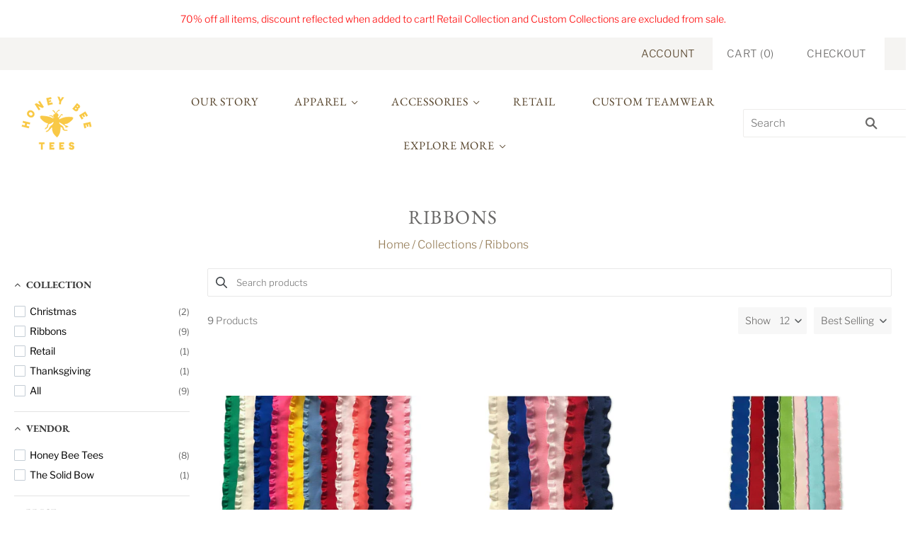

--- FILE ---
content_type: text/javascript; charset=UTF-8
request_url: https://filter-v1.globosoftware.net/filter?callback=jQuery360010681675744423869_1768932059666&filter_id=31193&shop=honey-bee-tees.myshopify.com&collection=267225628720&sort_by=best-selling&country=US&event=all&_=1768932059667
body_size: 9194
content:
/**/jQuery360010681675744423869_1768932059666({"filters":[{"id":312212,"handle":312212,"attribute":"Collection","label":"Collection","style":"Checkbox","class":" gf-option-312212 gf-option-block-checkbox capitalize","is_collapse":false,"expansion_mode":1,"is_selected":false,"searchable":false,"sort":null,"prefix":null,"remove_prefix":null,"help":false,"values":[{"value":"169333817392","label":"Christmas","handle":"christmas","count":2},{"value":"267225628720","label":"Ribbons","handle":"ribbons","count":9},{"value":"268811632688","label":"Retail","handle":"retail","count":1},{"value":"273002954800","label":"Thanksgiving","handle":"halloween","count":1},{"value":"409143374","label":"All","handle":"all","count":9}]},{"id":312213,"handle":312213,"attribute":"Vendor","label":"Vendor","style":"Checkbox","class":" gf-option-312213 gf-option-block-checkbox capitalize","is_collapse":false,"expansion_mode":1,"is_selected":false,"searchable":false,"sort":null,"prefix":null,"remove_prefix":null,"help":false,"values":[{"label":"Honey Bee Tees","value":"Honey Bee Tees","count":8},{"label":"The Solid Bow","value":"The Solid Bow","count":1}]},{"id":312215,"handle":312215,"attribute":"Price","label":"Price","style":"Slider","class":" gf-option-312215 gf-option-block-slider capitalize","is_collapse":false,"expansion_mode":1,"is_selected":false,"searchable":false,"sort":null,"prefix":null,"remove_prefix":null,"help":false,"ranges":{"min":2,"max":12},"values":{"min":2,"max":12}},{"id":312217,"handle":312217,"attribute":"Availability","label":"Availability","style":"Checkbox","class":" gf-option-312217 gf-option-block-checkbox capitalize","is_collapse":false,"expansion_mode":1,"is_selected":false,"searchable":false,"sort":null,"prefix":null,"remove_prefix":null,"help":false,"values":[{"label":"In Stock","value":1,"count":9}]},{"id":312221,"handle":312221,"attribute":"option:color","label":"Color","style":"Checkbox","class":" gf-option-312221 gf-option-block-checkbox capitalize","is_collapse":false,"expansion_mode":1,"is_selected":false,"searchable":false,"sort":null,"prefix":null,"remove_prefix":null,"help":false,"values":[{"label":"Antique Blue","value":"Antique Blue","count":1},{"label":"Apple","value":"Apple","count":1},{"label":"Brown","value":"Brown","count":1},{"label":"Emerald Green","value":"Emerald Green","count":1},{"label":"Green Striped","value":"Green Striped","count":1},{"label":"Hunter Green","value":"Hunter Green","count":1},{"label":"Ivory","value":"Ivory","count":2},{"label":"Light Pink","value":"Light Pink","count":1},{"label":"Light Pink\/Hot Pink","value":"Light Pink\/Hot Pink","count":1},{"label":"Navy","value":"Navy","count":5},{"label":"Ocean Blue","value":"Ocean Blue","count":1},{"label":"Orange","value":"Orange","count":1},{"label":"Pack of 3","value":"Pack of 3","count":3},{"label":"Pack of 4","value":"Pack of 4","count":1},{"label":"Pink","value":"Pink","count":2},{"label":"Purple","value":"Purple","count":1},{"label":"Red","value":"Red","count":4},{"label":"Royal","value":"Royal","count":3},{"label":"Taupe","value":"Taupe","count":1},{"label":"White","value":"White","count":2},{"label":"White Striped Thin","value":"White Striped Thin","count":1},{"label":"Yellow","value":"Yellow","count":1}]},{"id":312227,"handle":312227,"attribute":"option:size","label":"Size","style":"Checkbox","class":" gf-option-312227 gf-option-block-checkbox capitalize","is_collapse":false,"expansion_mode":1,"is_selected":false,"searchable":false,"sort":null,"prefix":null,"remove_prefix":null,"help":false,"values":[{"label":"1 Yard","value":"1 Yard","count":8}]}],"products":[{"best_selling":27,"available":true,"created_at":"2021-08-04T15:09:16-05:00","variants":[{"inventory_quantity":-23,"compare_at_price":null,"selected_options":[{"name":"Color","value":"Emerald Green"},{"name":"Size","value":"1 Yard"}],"taxable":true,"old_inventory_quantity":-23,"percent_sale":0,"available":true,"weight":1,"title":"Emerald Green \/ 1 Yard","inventory_policy":"continue","weight_unit":"OUNCES","price":3,"option3":null,"ready_to_ship":false,"option1":"Emerald Green","id":39648818102320,"option2":"1 Yard","sku":"RIB-EMERALD-WIDE-RUFFLE","image_id":28765546971184,"barcode":"18102320","original_price":3,"is_calculated_price":true},{"selected_options":[{"name":"Color","value":"Royal"},{"name":"Size","value":"1 Yard"}],"inventory_management":"shopify","old_inventory_quantity":-15,"percent_sale":0,"available":false,"title":"Royal \/ 1 Yard","price":3,"option3":null,"option1":"Royal","id":39648817938480,"option2":"1 Yard","sku":"RIB-ROYAL-WIDE-RUFFLE","barcode":"17938480","inventory_quantity":-15,"compare_at_price":null,"taxable":true,"weight":1,"inventory_policy":"deny","weight_unit":"OUNCES","ready_to_ship":false,"image_id":28765547200560,"original_price":3,"is_calculated_price":true},{"inventory_quantity":-17,"compare_at_price":null,"selected_options":[{"name":"Color","value":"Yellow"},{"name":"Size","value":"1 Yard"}],"taxable":true,"old_inventory_quantity":-17,"percent_sale":0,"available":true,"weight":1,"title":"Yellow \/ 1 Yard","inventory_policy":"continue","weight_unit":"OUNCES","price":3,"option3":null,"ready_to_ship":false,"option1":"Yellow","id":39648818004016,"option2":"1 Yard","sku":"RIB-YELLOW-WIDE-RUFFLE","image_id":28765547266096,"barcode":"18004016","original_price":3,"is_calculated_price":true},{"inventory_quantity":-71,"compare_at_price":null,"selected_options":[{"name":"Color","value":"White"},{"name":"Size","value":"1 Yard"}],"taxable":true,"old_inventory_quantity":-71,"percent_sale":0,"available":true,"weight":1,"title":"White \/ 1 Yard","inventory_policy":"continue","weight_unit":"OUNCES","price":3,"option3":null,"ready_to_ship":false,"option1":"White","id":39648817807408,"option2":"1 Yard","sku":"RIB-WHITE-WIDE-RUFFLE","image_id":28765554409520,"barcode":"17807408","original_price":3,"is_calculated_price":true},{"selected_options":[{"name":"Color","value":"Light Pink"},{"name":"Size","value":"1 Yard"}],"inventory_management":"shopify","old_inventory_quantity":-34,"percent_sale":0,"available":false,"title":"Light Pink \/ 1 Yard","price":3,"option3":null,"option1":"Light Pink","id":39648818069552,"option2":"1 Yard","sku":"RIB-PINK-WIDE-RUFFLE","barcode":"18069552","inventory_quantity":-34,"compare_at_price":null,"taxable":true,"weight":1,"inventory_policy":"deny","weight_unit":"OUNCES","ready_to_ship":false,"image_id":28765547429936,"original_price":3,"is_calculated_price":true},{"inventory_quantity":-8,"compare_at_price":null,"selected_options":[{"name":"Color","value":"Ivory"},{"name":"Size","value":"1 Yard"}],"taxable":true,"old_inventory_quantity":-8,"percent_sale":0,"available":true,"weight":1,"title":"Ivory \/ 1 Yard","inventory_policy":"continue","weight_unit":"OUNCES","price":3,"option3":null,"ready_to_ship":false,"option1":"Ivory","id":40806754844720,"option2":"1 Yard","sku":"","image_id":36754318852144,"barcode":"54844720","original_price":3,"is_calculated_price":true},{"inventory_quantity":-2,"compare_at_price":null,"selected_options":[{"name":"Color","value":"Hunter Green"},{"name":"Size","value":"1 Yard"}],"taxable":true,"old_inventory_quantity":-2,"percent_sale":0,"available":true,"weight":1,"title":"Hunter Green \/ 1 Yard","inventory_policy":"continue","weight_unit":"OUNCES","price":3,"option3":null,"ready_to_ship":false,"option1":"Hunter Green","id":41603104899120,"option2":"1 Yard","sku":"","image_id":33792247169072,"barcode":"04899120","original_price":3,"is_calculated_price":true},{"selected_options":[{"name":"Color","value":"Red"},{"name":"Size","value":"1 Yard"}],"inventory_management":"shopify","old_inventory_quantity":-27,"percent_sale":0,"available":false,"title":"Red \/ 1 Yard","price":3,"option3":null,"option1":"Red","id":39648817872944,"option2":"1 Yard","sku":"RIB-RED-WIDE-RUFFLE","barcode":"17872944","inventory_quantity":-27,"compare_at_price":null,"taxable":true,"weight":1,"inventory_policy":"deny","weight_unit":"OUNCES","ready_to_ship":false,"image_id":28765546938416,"original_price":3,"is_calculated_price":true},{"selected_options":[{"name":"Color","value":"Antique Blue"},{"name":"Size","value":"1 Yard"}],"inventory_management":"shopify","old_inventory_quantity":-22,"percent_sale":0,"available":false,"title":"Antique Blue \/ 1 Yard","price":3,"option3":null,"option1":"Antique Blue","id":39648817905712,"option2":"1 Yard","sku":"RIB-ANTBLU-WIDE-RUFFLE","barcode":"17905712","inventory_quantity":-22,"compare_at_price":null,"taxable":true,"weight":1,"inventory_policy":"deny","weight_unit":"OUNCES","ready_to_ship":false,"image_id":28765546905648,"original_price":3,"is_calculated_price":true},{"selected_options":[{"name":"Color","value":"Navy"},{"name":"Size","value":"1 Yard"}],"inventory_management":"shopify","old_inventory_quantity":-20,"percent_sale":0,"available":false,"title":"Navy \/ 1 Yard","price":3,"option3":null,"option1":"Navy","id":39648818036784,"option2":"1 Yard","sku":"RIB-NAVY-WIDE-RUFFLE","barcode":"18036784","inventory_quantity":-20,"compare_at_price":null,"taxable":true,"weight":1,"inventory_policy":"deny","weight_unit":"OUNCES","ready_to_ship":false,"image_id":28765546872880,"original_price":3,"is_calculated_price":true}],"title":"Wide Ruffle Ribbon","vendor":"Honey Bee Tees","options":[{"product_id":6664266645552,"values":["Emerald Green","Royal","Yellow","White","Light Pink","Ivory","Hunter Green","Red","Antique Blue","Navy"],"name":"Color","id":8563696304176,"position":1},{"product_id":6664266645552,"values":["1 Yard"],"name":"Size","id":8563700006960,"position":2}],"id":6664266645552,"image":{"aspect_ratio":1,"src":"https:\/\/cdn.shopify.com\/s\/files\/1\/0890\/0970\/products\/ruffleribbons.jpg?v=1636061955","alt":"Wide Ruffle Ribbon-Honey Bee Tees-","width":1080,"id":28765500571696,"height":1080},"images":[{"src":"https:\/\/cdn.shopify.com\/s\/files\/1\/0890\/0970\/products\/ruffleribbons.jpg?v=1636061955","alt":"Wide Ruffle Ribbon-Honey Bee Tees-","width":1080,"variant_ids":[],"id":28765500571696,"position":1,"height":1080},{"src":"https:\/\/cdn.shopify.com\/s\/files\/1\/0890\/0970\/products\/IMG_8055_clipped_rev_1.jpg?v=1636061960","alt":"Wide Ruffle Ribbon-Honey Bee Tees-","width":1080,"variant_ids":[39648818102320],"id":28765546971184,"position":2,"height":1080},{"src":"https:\/\/cdn.shopify.com\/s\/files\/1\/0890\/0970\/products\/IMG_8060_clipped_rev_1.jpg?v=1636061969","alt":"Wide Ruffle Ribbon-Honey Bee Tees-","width":974,"variant_ids":[39648817938480],"id":28765547200560,"position":3,"height":974},{"src":"https:\/\/cdn.shopify.com\/s\/files\/1\/0890\/0970\/products\/IMG_8061_clipped_rev_1.jpg?v=1636061957","alt":"Wide Ruffle Ribbon-Honey Bee Tees-","width":1080,"variant_ids":[],"id":28765546807344,"position":4,"height":1080},{"src":"https:\/\/cdn.shopify.com\/s\/files\/1\/0890\/0970\/products\/IMG_8054_clipped_rev_1.jpg?v=1636061959","alt":"Wide Ruffle Ribbon-Honey Bee Tees-","width":1080,"variant_ids":[39648818004016],"id":28765547266096,"position":5,"height":1080},{"src":"https:\/\/cdn.shopify.com\/s\/files\/1\/0890\/0970\/products\/IMG_8053_clipped_rev_1.jpg?v=1636061968","alt":"Wide Ruffle Ribbon-Honey Bee Tees-","width":1080,"variant_ids":[39648817905712],"id":28765546905648,"position":6,"height":1080},{"src":"https:\/\/cdn.shopify.com\/s\/files\/1\/0890\/0970\/products\/IMG_8052_clipped_rev_1.jpg?v=1636061967","alt":"Wide Ruffle Ribbon-Honey Bee Tees-","width":1080,"variant_ids":[39648817872944],"id":28765546938416,"position":7,"height":1080},{"src":"https:\/\/cdn.shopify.com\/s\/files\/1\/0890\/0970\/products\/IMG_8051_clipped_rev_2.jpg?v=1636061961","alt":"Wide Ruffle Ribbon-Honey Bee Tees-","width":1080,"variant_ids":[39648817807408],"id":28765554409520,"position":8,"height":1080},{"src":"https:\/\/cdn.shopify.com\/s\/files\/1\/0890\/0970\/products\/IMG_8057_clipped_rev_1.jpg?v=1636061965","alt":"Wide Ruffle Ribbon-Honey Bee Tees-","width":1080,"variant_ids":[],"id":28765547233328,"position":9,"height":1080},{"src":"https:\/\/cdn.shopify.com\/s\/files\/1\/0890\/0970\/products\/IMG_8050_clipped_rev_1.jpg?v=1636061958","alt":"Wide Ruffle Ribbon-Honey Bee Tees-","width":1080,"variant_ids":[39648818036784],"id":28765546872880,"position":10,"height":1080},{"src":"https:\/\/cdn.shopify.com\/s\/files\/1\/0890\/0970\/products\/IMG_8056_clipped_rev_1.jpg?v=1636061964","alt":"Wide Ruffle Ribbon-Honey Bee Tees-","width":975,"variant_ids":[39648818069552],"id":28765547429936,"position":11,"height":975},{"src":"https:\/\/cdn.shopify.com\/s\/files\/1\/0890\/0970\/products\/double-ruffle-ribbon-swatch-purple_4.jpg?v=1636061962","alt":"Wide Ruffle Ribbon-Honey Bee Tees-","width":1000,"variant_ids":[],"id":28809515335728,"position":12,"height":1000},{"src":"https:\/\/cdn.shopify.com\/s\/files\/1\/0890\/0970\/files\/51fcRDCt6TL._AC_UF894_1000_QL80.jpg?v=1722626700","alt":null,"width":894,"variant_ids":[41603104899120],"id":33792247169072,"position":13,"height":668},{"src":"https:\/\/cdn.shopify.com\/s\/files\/1\/0890\/0970\/files\/7eaacec29bbf85d07783fe419f72.jpg?v=1756311692","alt":null,"width":1000,"variant_ids":[40806754844720],"id":36754318852144,"position":14,"height":1000}],"handle":"wide-ruffle-ribbon","tags":null,"published_scope":"global","product_type":"Ribbon","adjustment":1,"page":1},{"best_selling":74,"available":true,"created_at":"2021-08-04T15:30:53-05:00","variants":[{"inventory_quantity":-24,"compare_at_price":null,"selected_options":[{"name":"Color","value":"Ivory"},{"name":"Size","value":"1 Yard"}],"taxable":true,"old_inventory_quantity":-24,"percent_sale":0,"available":true,"weight":1,"title":"Ivory \/ 1 Yard","inventory_policy":"continue","weight_unit":"OUNCES","price":2.5,"option3":null,"ready_to_ship":false,"option1":"Ivory","id":39648832061488,"option2":"1 Yard","sku":"RIB-IVORY-SKINNY-RUFFLE","image_id":28765569646640,"barcode":"32061488","original_price":2.5,"is_calculated_price":true},{"selected_options":[{"name":"Color","value":"Pink"},{"name":"Size","value":"1 Yard"}],"inventory_management":"shopify","old_inventory_quantity":-14,"percent_sale":0,"available":false,"title":"Pink \/ 1 Yard","price":2.5,"option3":null,"option1":"Pink","id":39648832356400,"option2":"1 Yard","sku":"RIB-PINK-SKINNY-RUFFLE","barcode":"32356400","inventory_quantity":-14,"compare_at_price":null,"taxable":true,"weight":1,"inventory_policy":"deny","weight_unit":"OUNCES","ready_to_ship":false,"image_id":28765569777712,"original_price":2.5,"is_calculated_price":true},{"inventory_quantity":-21,"compare_at_price":null,"selected_options":[{"name":"Color","value":"Navy"},{"name":"Size","value":"1 Yard"}],"taxable":true,"old_inventory_quantity":-21,"percent_sale":0,"available":true,"weight":1,"title":"Navy \/ 1 Yard","inventory_policy":"continue","weight_unit":"OUNCES","price":2.5,"option3":null,"ready_to_ship":false,"option1":"Navy","id":39648832323632,"option2":"1 Yard","sku":"RIB-NAVY-SKINNY-RUFFLE","image_id":28765569744944,"barcode":"32323632","original_price":2.5,"is_calculated_price":true},{"selected_options":[{"name":"Color","value":"Pack of 3"},{"name":"Size","value":"1 Yard"}],"inventory_management":"shopify","old_inventory_quantity":-13,"percent_sale":0,"available":false,"title":"Pack of 3 \/ 1 Yard","price":7,"option3":null,"option1":"Pack of 3","id":39648832389168,"option2":"1 Yard","sku":"RIB-PACK-SKINNY-RUFFLE","barcode":"32389168","inventory_quantity":-13,"compare_at_price":null,"taxable":true,"weight":2.5,"inventory_policy":"deny","weight_unit":"OUNCES","ready_to_ship":false,"image_id":28765563486256,"original_price":7,"is_calculated_price":true}],"title":"Skinny Ruffle Ribbon","vendor":"Honey Bee Tees","options":[{"product_id":6664286634032,"values":["Ivory","Pink","Navy","Pack of 3"],"name":"Color","id":8563717144624,"position":1},{"product_id":6664286634032,"values":["1 Yard"],"name":"Size","id":8563717177392,"position":2}],"id":6664286634032,"image":{"aspect_ratio":1,"src":"https:\/\/cdn.shopify.com\/s\/files\/1\/0890\/0970\/products\/ruffleskinnyribbons.jpg?v=1636061979","alt":"Skinny Ruffle Ribbon-Honey Bee Tees-","width":1080,"id":28765563486256,"height":1080},"images":[{"src":"https:\/\/cdn.shopify.com\/s\/files\/1\/0890\/0970\/products\/ruffleskinnyribbons.jpg?v=1636061979","alt":"Skinny Ruffle Ribbon-Honey Bee Tees-","width":1080,"variant_ids":[39648832389168],"id":28765563486256,"position":1,"height":1080},{"src":"https:\/\/cdn.shopify.com\/s\/files\/1\/0890\/0970\/products\/ivoryribbon.jpg?v=1636061978","alt":"Skinny Ruffle Ribbon-Honey Bee Tees-","width":1080,"variant_ids":[39648832061488],"id":28765569646640,"position":2,"height":1080},{"src":"https:\/\/cdn.shopify.com\/s\/files\/1\/0890\/0970\/products\/royalribbon.jpg?v=1636061977","alt":"Skinny Ruffle Ribbon-Honey Bee Tees-","width":975,"variant_ids":[],"id":28765569679408,"position":3,"height":975},{"src":"https:\/\/cdn.shopify.com\/s\/files\/1\/0890\/0970\/products\/pinkribbon.jpg?v=1636061976","alt":"Skinny Ruffle Ribbon-Honey Bee Tees-","width":976,"variant_ids":[39648832356400],"id":28765569777712,"position":4,"height":976},{"src":"https:\/\/cdn.shopify.com\/s\/files\/1\/0890\/0970\/products\/whiteribbon.jpg?v=1636061981","alt":"Skinny Ruffle Ribbon-Honey Bee Tees-","width":1080,"variant_ids":[],"id":28765569613872,"position":5,"height":1080},{"src":"https:\/\/cdn.shopify.com\/s\/files\/1\/0890\/0970\/products\/redribbon.jpg?v=1636061982","alt":"Skinny Ruffle Ribbon-Honey Bee Tees-","width":1080,"variant_ids":[],"id":28765569712176,"position":6,"height":1080},{"src":"https:\/\/cdn.shopify.com\/s\/files\/1\/0890\/0970\/products\/navyribbon.jpg?v=1636061975","alt":"Skinny Ruffle Ribbon-Honey Bee Tees-","width":1080,"variant_ids":[39648832323632],"id":28765569744944,"position":7,"height":1080}],"handle":"skinny-ruffle-ribbon","tags":null,"published_scope":"global","product_type":"Ribbon","adjustment":1},{"best_selling":81,"available":true,"created_at":"2021-08-05T10:24:16-05:00","variants":[{"selected_options":[{"name":"Color","value":"Ocean Blue"},{"name":"Size","value":"1 Yard"}],"inventory_management":"shopify","old_inventory_quantity":-19,"percent_sale":0,"available":true,"title":"Ocean Blue \/ 1 Yard","price":2.5,"option3":null,"option1":"Ocean Blue","id":39650835464240,"option2":"1 Yard","sku":"RIB-OCEAN-SKINNY-MOON","barcode":"35464240","inventory_quantity":-19,"compare_at_price":null,"taxable":true,"weight":1,"inventory_policy":"continue","weight_unit":"OUNCES","ready_to_ship":false,"image_id":28803012329520,"original_price":2.5,"is_calculated_price":true},{"inventory_quantity":-5,"compare_at_price":null,"selected_options":[{"name":"Color","value":"Apple"},{"name":"Size","value":"1 Yard"}],"taxable":true,"old_inventory_quantity":-5,"percent_sale":0,"available":true,"weight":1,"title":"Apple \/ 1 Yard","inventory_policy":"continue","weight_unit":"OUNCES","price":2.5,"option3":null,"ready_to_ship":false,"option1":"Apple","id":39664165552176,"option2":"1 Yard","sku":"RIB-APPLE-SKINNY-MOON","image_id":28803012362288,"barcode":"65552176","original_price":2.5,"is_calculated_price":true},{"selected_options":[{"name":"Color","value":"Royal"},{"name":"Size","value":"1 Yard"}],"inventory_management":"shopify","old_inventory_quantity":-2,"percent_sale":0,"available":false,"title":"Royal \/ 1 Yard","price":2.5,"option3":null,"option1":"Royal","id":39664159588400,"option2":"1 Yard","sku":"RIB-ROYAL-SKINNY-MOON","barcode":"59588400","inventory_quantity":-2,"compare_at_price":null,"taxable":true,"weight":1,"inventory_policy":"deny","weight_unit":"OUNCES","ready_to_ship":false,"image_id":28803012263984,"original_price":2.5,"is_calculated_price":true},{"selected_options":[{"name":"Color","value":"Red"},{"name":"Size","value":"1 Yard"}],"inventory_management":"shopify","old_inventory_quantity":-21,"percent_sale":0,"available":false,"title":"Red \/ 1 Yard","price":2.5,"option3":null,"option1":"Red","id":39664161554480,"option2":"1 Yard","sku":"RIB-RED-SKINNY-MOON","barcode":"61554480","inventory_quantity":-21,"compare_at_price":null,"taxable":true,"weight":1,"inventory_policy":"deny","weight_unit":"OUNCES","ready_to_ship":false,"image_id":28803012296752,"original_price":2.5,"is_calculated_price":true},{"selected_options":[{"name":"Color","value":"Light Pink\/Hot Pink"},{"name":"Size","value":"1 Yard"}],"inventory_management":"shopify","old_inventory_quantity":0,"percent_sale":0,"available":false,"title":"Light Pink\/Hot Pink \/ 1 Yard","price":2.5,"option3":null,"option1":"Light Pink\/Hot Pink","id":39650835398704,"option2":"1 Yard","sku":"RIB-LTPNK-SKINNY-MOON","barcode":"35398704","inventory_quantity":0,"compare_at_price":null,"taxable":true,"weight":1,"inventory_policy":"deny","weight_unit":"OUNCES","ready_to_ship":false,"image_id":31861054144560,"original_price":2.5,"is_calculated_price":true},{"selected_options":[{"name":"Color","value":"Navy"},{"name":"Size","value":"1 Yard"}],"inventory_management":"shopify","old_inventory_quantity":-9,"percent_sale":0,"available":false,"title":"Navy \/ 1 Yard","price":2.5,"option3":null,"option1":"Navy","id":40778083663920,"option2":"1 Yard","sku":"","barcode":"83663920","inventory_quantity":-9,"compare_at_price":null,"taxable":true,"weight":1,"inventory_policy":"deny","weight_unit":"OUNCES","ready_to_ship":false,"image_id":28803012427824,"original_price":2.5,"is_calculated_price":true}],"title":"Skinny Moonstitch Ribbon","vendor":"Honey Bee Tees","options":[{"product_id":6665228681264,"values":["Ocean Blue","Apple","Royal","Red","Light Pink\/Hot Pink","Navy"],"name":"Color","id":8564741505072,"position":1},{"product_id":6665228681264,"values":["1 Yard"],"name":"Size","id":8564741537840,"position":2}],"id":6665228681264,"image":{"aspect_ratio":1,"src":"https:\/\/cdn.shopify.com\/s\/files\/1\/0890\/0970\/products\/7packskinnymoonstitch.jpg?v=1636062001","alt":"Skinny Moonstitch Ribbon-Honey Bee Tees-","width":1080,"id":28803012231216,"height":1080},"images":[{"src":"https:\/\/cdn.shopify.com\/s\/files\/1\/0890\/0970\/products\/7packskinnymoonstitch.jpg?v=1636062001","alt":"Skinny Moonstitch Ribbon-Honey Bee Tees-","width":1080,"variant_ids":[],"id":28803012231216,"position":1,"height":1080},{"src":"https:\/\/cdn.shopify.com\/s\/files\/1\/0890\/0970\/products\/royalskinnymoonstitch.jpg?v=1636062002","alt":"Skinny Moonstitch Ribbon-Honey Bee Tees-","width":1080,"variant_ids":[39664159588400],"id":28803012263984,"position":2,"height":1080},{"src":"https:\/\/cdn.shopify.com\/s\/files\/1\/0890\/0970\/products\/redskinnymoonstitch.jpg?v=1636062004","alt":"Skinny Moonstitch Ribbon-Honey Bee Tees-","width":1080,"variant_ids":[39664161554480],"id":28803012296752,"position":3,"height":1080},{"src":"https:\/\/cdn.shopify.com\/s\/files\/1\/0890\/0970\/products\/navyskinnymoonstitch.jpg?v=1636062005","alt":"Skinny Moonstitch Ribbon-Honey Bee Tees-","width":1080,"variant_ids":[40778083663920],"id":28803012427824,"position":4,"height":1080},{"src":"https:\/\/cdn.shopify.com\/s\/files\/1\/0890\/0970\/products\/appleskinnymoonstitch.jpg?v=1636061999","alt":"Skinny Moonstitch Ribbon-Honey Bee Tees-","width":1080,"variant_ids":[39664165552176],"id":28803012362288,"position":5,"height":1080},{"src":"https:\/\/cdn.shopify.com\/s\/files\/1\/0890\/0970\/products\/oceanblueskinnymoonstitch.jpg?v=1688661046","alt":"Skinny Moonstitch Ribbon-Honey Bee Tees-","width":1080,"variant_ids":[39650835464240],"id":28803012329520,"position":6,"height":1080},{"src":"https:\/\/cdn.shopify.com\/s\/files\/1\/0890\/0970\/products\/lightpinkwhiteskinnymoonstitch.jpg?v=1688661046","alt":"Skinny Moonstitch Ribbon-Honey Bee Tees-","width":1080,"variant_ids":[],"id":28803012395056,"position":7,"height":1080},{"src":"https:\/\/cdn.shopify.com\/s\/files\/1\/0890\/0970\/files\/whitemoonwideribbon_f5873312-7b4f-4d7a-bc62-6cd19a725780.jpg?v=1688661046","alt":null,"width":1080,"variant_ids":[39650835398704],"id":31861054144560,"position":8,"height":1080},{"src":"https:\/\/cdn.shopify.com\/s\/files\/1\/0890\/0970\/products\/lightpinkskinnymoonstitch.jpg?v=1688661046","alt":"Skinny Moonstitch Ribbon-Honey Bee Tees-","width":1080,"variant_ids":[],"id":28803012198448,"position":9,"height":1080}],"handle":"skinny-moonstitch-ribbon","tags":null,"published_scope":"global","product_type":"Ribbon","adjustment":1},{"best_selling":172,"available":true,"created_at":"2021-08-04T15:41:05-05:00","variants":[{"inventory_quantity":-9,"compare_at_price":null,"selected_options":[{"name":"Color","value":"White"},{"name":"Size","value":"1 Yard"}],"taxable":true,"old_inventory_quantity":-9,"percent_sale":0,"available":true,"weight":1,"title":"White \/ 1 Yard","inventory_policy":"continue","weight_unit":"OUNCES","price":3,"option3":null,"ready_to_ship":false,"option1":"White","id":39648841859120,"option2":"1 Yard","sku":"RIB-WHITE-WIDE-MOON","image_id":28771061432368,"barcode":"41859120","original_price":3,"is_calculated_price":true},{"inventory_quantity":-14,"compare_at_price":null,"selected_options":[{"name":"Color","value":"Pink"},{"name":"Size","value":"1 Yard"}],"taxable":true,"old_inventory_quantity":-14,"percent_sale":0,"available":true,"weight":1,"title":"Pink \/ 1 Yard","inventory_policy":"continue","weight_unit":"OUNCES","price":3,"option3":null,"ready_to_ship":false,"option1":"Pink","id":39648841957424,"option2":"1 Yard","sku":"RIB-PINK-WIDE-MOON","image_id":28771061399600,"barcode":"41957424","original_price":3,"is_calculated_price":true},{"selected_options":[{"name":"Color","value":"Navy"},{"name":"Size","value":"1 Yard"}],"inventory_management":"shopify","old_inventory_quantity":-28,"percent_sale":0,"available":true,"title":"Navy \/ 1 Yard","price":3,"option3":null,"option1":"Navy","id":39648841924656,"option2":"1 Yard","sku":"RIB-NAVY-WIDE-MOON","barcode":"41924656","inventory_quantity":-28,"compare_at_price":null,"taxable":true,"weight":1,"inventory_policy":"continue","weight_unit":"OUNCES","ready_to_ship":false,"image_id":28771061366832,"original_price":3,"is_calculated_price":true},{"inventory_quantity":-16,"compare_at_price":null,"selected_options":[{"name":"Color","value":"Red"},{"name":"Size","value":"1 Yard"}],"taxable":true,"old_inventory_quantity":-16,"percent_sale":0,"available":true,"weight":1,"title":"Red \/ 1 Yard","inventory_policy":"continue","weight_unit":"OUNCES","price":3,"option3":null,"ready_to_ship":false,"option1":"Red","id":39648841826352,"option2":"1 Yard","sku":"RIB-RED-WIDE-MOON","image_id":28771061334064,"barcode":"41826352","original_price":3,"is_calculated_price":true},{"selected_options":[{"name":"Color","value":"Pack of 4"},{"name":"Size","value":"1 Yard"}],"inventory_management":"shopify","old_inventory_quantity":-13,"percent_sale":0,"available":true,"title":"Pack of 4 \/ 1 Yard","price":12,"option3":null,"option1":"Pack of 4","id":39648841990192,"option2":"1 Yard","sku":"RIB-PACK-WIDE-MOON","barcode":"41990192","inventory_quantity":-13,"compare_at_price":null,"taxable":true,"weight":2.5,"inventory_policy":"continue","weight_unit":"OUNCES","ready_to_ship":false,"image_id":28765592387632,"original_price":12,"is_calculated_price":true}],"title":"Wide Moonstitch Ribbon","vendor":"Honey Bee Tees","options":[{"product_id":6664295612464,"values":["White","Pink","Navy","Red","Pack of 4"],"name":"Color","id":8563726385200,"position":1},{"product_id":6664295612464,"values":["1 Yard"],"name":"Size","id":8563726417968,"position":2}],"id":6664295612464,"image":{"aspect_ratio":1,"src":"https:\/\/cdn.shopify.com\/s\/files\/1\/0890\/0970\/products\/moonstitchribbons.jpg?v=1636061989","alt":"Wide Moonstitch Ribbon-Honey Bee Tees-","width":1080,"id":28765592387632,"height":1080},"images":[{"src":"https:\/\/cdn.shopify.com\/s\/files\/1\/0890\/0970\/products\/moonstitchribbons.jpg?v=1636061989","alt":"Wide Moonstitch Ribbon-Honey Bee Tees-","width":1080,"variant_ids":[39648841990192],"id":28765592387632,"position":1,"height":1080},{"src":"https:\/\/cdn.shopify.com\/s\/files\/1\/0890\/0970\/products\/navymoonwideribbon.jpg?v=1636061991","alt":"Wide Moonstitch Ribbon-Honey Bee Tees-","width":1080,"variant_ids":[39648841924656],"id":28771061366832,"position":2,"height":1080},{"src":"https:\/\/cdn.shopify.com\/s\/files\/1\/0890\/0970\/products\/redmoonwideribbon.jpg?v=1636061988","alt":"Wide Moonstitch Ribbon-Honey Bee Tees-","width":1080,"variant_ids":[39648841826352],"id":28771061334064,"position":3,"height":1080},{"src":"https:\/\/cdn.shopify.com\/s\/files\/1\/0890\/0970\/products\/whitemoonwideribbon.jpg?v=1636061992","alt":"Wide Moonstitch Ribbon-Honey Bee Tees-","width":1080,"variant_ids":[39648841859120],"id":28771061432368,"position":4,"height":1080},{"src":"https:\/\/cdn.shopify.com\/s\/files\/1\/0890\/0970\/products\/pinkmoonwideribbon.jpg?v=1636061987","alt":"Wide Moonstitch Ribbon-Honey Bee Tees-","width":1080,"variant_ids":[39648841957424],"id":28771061399600,"position":5,"height":1080}],"handle":"wide-moon-stitch-ribbon","tags":null,"published_scope":"global","product_type":"Ribbon","adjustment":1},{"best_selling":236,"available":true,"created_at":"2021-09-07T13:56:25-05:00","variants":[{"inventory_quantity":-4,"compare_at_price":null,"selected_options":[{"name":"Color","value":"Taupe"},{"name":"Size","value":"1 Yard"}],"taxable":true,"old_inventory_quantity":-4,"percent_sale":0,"available":true,"weight":1,"title":"Taupe \/ 1 Yard","inventory_policy":"continue","weight_unit":"OUNCES","price":3,"option3":null,"ready_to_ship":false,"option1":"Taupe","id":39696436297776,"option2":"1 Yard","sku":"RIB-TAUPE-WIDE-RUFFLE","image_id":28865272741936,"barcode":"36297776","original_price":3,"is_calculated_price":true},{"inventory_quantity":-2,"compare_at_price":null,"selected_options":[{"name":"Color","value":"Brown"},{"name":"Size","value":"1 Yard"}],"taxable":true,"old_inventory_quantity":-2,"percent_sale":0,"available":true,"weight":1,"title":"Brown \/ 1 Yard","inventory_policy":"continue","weight_unit":"OUNCES","price":3,"option3":null,"ready_to_ship":false,"option1":"Brown","id":39696436330544,"option2":"1 Yard","sku":"RIB-BROWN-WIDE-RUFFLE","image_id":28865272840240,"barcode":"36330544","original_price":3,"is_calculated_price":true},{"selected_options":[{"name":"Color","value":"Purple"},{"name":"Size","value":"1 Yard"}],"inventory_management":"shopify","old_inventory_quantity":0,"percent_sale":0,"available":false,"title":"Purple \/ 1 Yard","price":3,"option3":null,"option1":"Purple","id":39696540991536,"option2":"1 Yard","sku":"RIB-PURPLE-WIDE-RUFFLE","barcode":"40991536","inventory_quantity":0,"compare_at_price":null,"taxable":true,"weight":1,"inventory_policy":"deny","weight_unit":"OUNCES","ready_to_ship":false,"image_id":28865309442096,"original_price":3,"is_calculated_price":true},{"inventory_quantity":4,"compare_at_price":null,"selected_options":[{"name":"Color","value":"Orange"},{"name":"Size","value":"1 Yard"}],"taxable":true,"old_inventory_quantity":4,"percent_sale":0,"available":true,"weight":0,"title":"Orange \/ 1 Yard","inventory_policy":"deny","weight_unit":"OUNCES","price":3,"option3":null,"ready_to_ship":true,"option1":"Orange","id":40609560952880,"option2":"1 Yard","sku":"RIB-ORANGE-WIDE-RUFFLE","image_id":28865272774704,"barcode":"60952880","original_price":3,"is_calculated_price":true}],"title":"Wide Ruffle Ribbon Autumn","vendor":"Honey Bee Tees","options":[{"product_id":6689874575408,"values":["Taupe","Brown","Purple","Orange"],"name":"Color","id":8592973922352,"position":1},{"product_id":6689874575408,"values":["1 Yard"],"name":"Size","id":8592973955120,"position":2}],"id":6689874575408,"image":{"aspect_ratio":1,"src":"https:\/\/cdn.shopify.com\/s\/files\/1\/0890\/0970\/products\/wideruffleautumn.jpg?v=1636062062","alt":"Wide Ruffle Ribbon Autumn-Honey Bee Tees-","width":1080,"id":28865309409328,"height":1080},"images":[{"src":"https:\/\/cdn.shopify.com\/s\/files\/1\/0890\/0970\/products\/wideruffleautumn.jpg?v=1636062062","alt":"Wide Ruffle Ribbon Autumn-Honey Bee Tees-","width":1080,"variant_ids":[],"id":28865309409328,"position":1,"height":1080},{"src":"https:\/\/cdn.shopify.com\/s\/files\/1\/0890\/0970\/products\/IMG_8619_clipped_rev_1.jpg?v=1636062067","alt":"Wide Ruffle Ribbon Autumn-Honey Bee Tees-","width":1080,"variant_ids":[39696436330544],"id":28865272840240,"position":2,"height":1080},{"src":"https:\/\/cdn.shopify.com\/s\/files\/1\/0890\/0970\/products\/IMG_8620_clipped_rev_1.jpg?v=1636062064","alt":"Wide Ruffle Ribbon Autumn-Honey Bee Tees-","width":1080,"variant_ids":[40609560952880],"id":28865272774704,"position":3,"height":1080},{"src":"https:\/\/cdn.shopify.com\/s\/files\/1\/0890\/0970\/products\/IMG_8621_clipped_rev_1.jpg?v=1636062066","alt":"Wide Ruffle Ribbon Autumn-Honey Bee Tees-","width":1080,"variant_ids":[39696436297776],"id":28865272741936,"position":4,"height":1080},{"src":"https:\/\/cdn.shopify.com\/s\/files\/1\/0890\/0970\/products\/purplewideruffle.jpg?v=1636062065","alt":"Wide Ruffle Ribbon Autumn-Honey Bee Tees-","width":1080,"variant_ids":[39696540991536],"id":28865309442096,"position":5,"height":1080}],"handle":"wide-ruffle-ribbon-autumn","tags":null,"published_scope":"global","product_type":"Ribbon","adjustment":1},{"best_selling":261,"available":true,"created_at":"2021-10-06T15:14:00-05:00","variants":[{"inventory_quantity":-7,"compare_at_price":null,"selected_options":[{"name":"Color","value":"Pack of 3"},{"name":"Size","value":"1 Yard"}],"taxable":true,"inventory_management":"shopify","old_inventory_quantity":-7,"percent_sale":0,"available":true,"weight":2.5,"title":"Pack of 3 \/ 1 Yard","inventory_policy":"continue","weight_unit":"OUNCES","price":9,"option3":null,"ready_to_ship":false,"option1":"Pack of 3","id":39736282578992,"option2":"1 Yard","sku":"RIB-PACK-WIDE-RUFFLE","image_id":29123326214192,"barcode":"82578992","original_price":9,"is_calculated_price":true}],"title":"Wide Ruffle Ribbon Christmas","vendor":"Honey Bee Tees","options":[{"product_id":6712493735984,"values":["Pack of 3"],"name":"Color","id":8618989617200,"position":1},{"product_id":6712493735984,"values":["1 Yard"],"name":"Size","id":8618989649968,"position":2}],"id":6712493735984,"image":{"aspect_ratio":1,"src":"https:\/\/cdn.shopify.com\/s\/files\/1\/0890\/0970\/products\/cmasribbon_373cff41-fadb-4b1c-aede-774b19bde3e1.jpg?v=1637339498","alt":null,"width":720,"id":29123326214192,"height":720},"images":[{"src":"https:\/\/cdn.shopify.com\/s\/files\/1\/0890\/0970\/products\/cmasribbon_373cff41-fadb-4b1c-aede-774b19bde3e1.jpg?v=1637339498","alt":null,"width":720,"variant_ids":[39736282578992],"id":29123326214192,"position":1,"height":720},{"src":"https:\/\/cdn.shopify.com\/s\/files\/1\/0890\/0970\/products\/redrufflewideribbon.jpg?v=1637339498","alt":"Wide Ruffle Ribbon Christmas-Honey Bee Tees-","width":1080,"variant_ids":[],"id":28942159249456,"position":2,"height":1080},{"src":"https:\/\/cdn.shopify.com\/s\/files\/1\/0890\/0970\/products\/whiterufflewideribbon.jpg?v=1637339498","alt":null,"width":1080,"variant_ids":[],"id":29123326869552,"position":3,"height":1080},{"src":"https:\/\/cdn.shopify.com\/s\/files\/1\/0890\/0970\/products\/emeraldgreenrufflewideribbon.jpg?v=1637339498","alt":"Wide Ruffle Ribbon Christmas-Honey Bee Tees-","width":1080,"variant_ids":[],"id":28942159216688,"position":4,"height":1080}],"handle":"wide-ruffle-ribbon-christmas","tags":null,"product_type":"Ribbon","published_scope":"global","adjustment":1},{"best_selling":345,"available":true,"created_at":"2021-11-17T20:33:30Z","variants":[{"inventory_quantity":5,"selected_options":[{"name":"Color","value":"Green Striped"},{"name":"Size","value":"1 Yard"}],"compare_at_price":null,"taxable":true,"inventory_management":"shopify","percent_sale":0,"available":true,"weight":2.5,"title":"Green Striped \/ 1 Yard","inventory_policy":"CONTINUE","weight_unit":"OUNCES","price":4,"option3":null,"ready_to_ship":true,"option1":"Green Striped","id":40669073014832,"option2":"1 Yard","sku":"","image_id":30980070211632,"barcode":"73014832","original_price":4,"is_calculated_price":true},{"inventory_quantity":8,"selected_options":[{"name":"Color","value":"White Striped Thin"},{"name":"Size","value":"1 Yard"}],"compare_at_price":null,"taxable":true,"inventory_management":"shopify","percent_sale":0,"available":true,"weight":2.5,"title":"White Striped Thin \/ 1 Yard","inventory_policy":"CONTINUE","weight_unit":"OUNCES","price":2,"option3":null,"ready_to_ship":true,"option1":"White Striped Thin","id":40669073408048,"option2":"1 Yard","sku":"","image_id":30980070244400,"barcode":"73408048","original_price":2,"is_calculated_price":true}],"title":"Wide and Skinny Grosgrain Ribbon Christmas","vendor":"Honey Bee Tees","options":[{"values":["Green Striped","White Striped Thin"],"name":"Color","id":8662071574576},{"values":["1 Yard"],"name":"Size","id":8662071607344}],"id":6749728047152,"image":{"aspect_ratio":0.23169107856191745,"src":"https:\/\/cdn.shopify.com\/s\/files\/1\/0890\/0970\/products\/ribbon2.jpg?v=1669831324","alt":"","width":174,"id":30980070211632,"height":751},"images":[{"aspect_ratio":0.23169107856191745,"src":"https:\/\/cdn.shopify.com\/s\/files\/1\/0890\/0970\/products\/ribbon2.jpg?v=1669831324","alt":"","width":174,"variant_ids":[40669073014832],"id":30980070211632,"height":751},{"aspect_ratio":0.057951482479784364,"src":"https:\/\/cdn.shopify.com\/s\/files\/1\/0890\/0970\/products\/ribbon.jpg?v=1669831325","alt":"","width":43,"variant_ids":[40669073408048],"id":30980070244400,"height":742},{"aspect_ratio":1,"src":"https:\/\/cdn.shopify.com\/s\/files\/1\/0890\/0970\/products\/IMG_9820_clipped_rev_2.jpg?v=1637181659","alt":"","width":1080,"id":29112812732464,"height":1080}],"handle":"wide-grosgrain-christmas-ribbon","tags":[],"product_type":"Ribbon","adjustment":1},{"best_selling":679,"available":true,"created_at":"2021-08-19T16:14:06Z","variants":[{"inventory_quantity":-1,"selected_options":[{"name":"Color","value":"Royal"},{"name":"Size","value":"1 Yard"}],"compare_at_price":null,"taxable":true,"inventory_management":"shopify","percent_sale":0,"available":true,"weight":1,"title":"Royal \/ 1 Yard","inventory_policy":"CONTINUE","weight_unit":"OUNCES","price":3,"option3":null,"ready_to_ship":false,"option1":"Royal","id":39671322804272,"option2":"1 Yard","sku":"RIB-ROYAL-WIDE-GROS","image_id":28818163662896,"barcode":"22804272","original_price":3,"is_calculated_price":true},{"inventory_quantity":-1,"selected_options":[{"name":"Color","value":"Red"},{"name":"Size","value":"1 Yard"}],"compare_at_price":null,"taxable":true,"inventory_management":"shopify","percent_sale":0,"available":true,"weight":1,"title":"Red \/ 1 Yard","inventory_policy":"CONTINUE","weight_unit":"OUNCES","price":3,"option3":null,"ready_to_ship":false,"option1":"Red","id":39671322902576,"option2":"1 Yard","sku":"RIB-RED-WIDE-GROS","image_id":28818163630128,"barcode":"22902576","original_price":3,"is_calculated_price":true},{"inventory_quantity":-1,"selected_options":[{"name":"Color","value":"Navy"},{"name":"Size","value":"1 Yard"}],"compare_at_price":null,"taxable":true,"inventory_management":"shopify","percent_sale":0,"available":true,"weight":1,"title":"Navy \/ 1 Yard","inventory_policy":"CONTINUE","weight_unit":"OUNCES","price":3,"option3":null,"ready_to_ship":false,"option1":"Navy","id":39671322935344,"option2":"1 Yard","sku":"RIB-NAVY-WIDE-GROS","image_id":28818163695664,"barcode":"22935344","original_price":3,"is_calculated_price":true},{"inventory_quantity":0,"selected_options":[{"name":"Color","value":"Pack of 3"},{"name":"Size","value":"1 Yard"}],"compare_at_price":null,"taxable":true,"inventory_management":"shopify","percent_sale":0,"available":true,"weight":2.5,"title":"Pack of 3 \/ 1 Yard","inventory_policy":"CONTINUE","weight_unit":"OUNCES","price":9,"option3":null,"ready_to_ship":false,"option1":"Pack of 3","id":39671322968112,"option2":"1 Yard","sku":"RIB-PACK-WIDE-GROS","image_id":28818162647088,"barcode":"22968112","original_price":9,"is_calculated_price":true}],"title":"Wide Grosgrain Ribbon","vendor":"Honey Bee Tees","options":[{"values":["Royal","Red","Navy","Pack of 3"],"name":"Color","id":8576801013808},{"values":["1 Yard"],"name":"Size","id":8576801046576}],"id":6675717095472,"image":{"aspect_ratio":1,"src":"https:\/\/cdn.shopify.com\/s\/files\/1\/0890\/0970\/products\/IMG_8341_clipped_rev_1.jpg?v=1636062051","alt":"Wide Grosgrain Ribbon-Honey Bee Tees-","width":1080,"id":28818162647088,"height":1080},"images":[{"aspect_ratio":1,"src":"https:\/\/cdn.shopify.com\/s\/files\/1\/0890\/0970\/products\/IMG_8341_clipped_rev_1.jpg?v=1636062051","alt":"Wide Grosgrain Ribbon-Honey Bee Tees-","width":1080,"variant_ids":[39671322968112],"id":28818162647088,"height":1080},{"aspect_ratio":1,"src":"https:\/\/cdn.shopify.com\/s\/files\/1\/0890\/0970\/products\/IMG_8343_clipped_rev_1.jpg?v=1636062047","alt":"Wide Grosgrain Ribbon-Honey Bee Tees-","width":1080,"variant_ids":[39671322902576],"id":28818163630128,"height":1080},{"aspect_ratio":1,"src":"https:\/\/cdn.shopify.com\/s\/files\/1\/0890\/0970\/products\/IMG_8342_clipped_rev_1_ca72ce12-68ab-4d51-9001-5e6b1694023c.jpg?v=1636062048","alt":"Wide Grosgrain Ribbon-Honey Bee Tees-","width":1080,"variant_ids":[39671322935344],"id":28818163695664,"height":1080},{"aspect_ratio":1,"src":"https:\/\/cdn.shopify.com\/s\/files\/1\/0890\/0970\/products\/royalgrossgrainribbon.jpg?v=1636062050","alt":"Wide Grosgrain Ribbon-Honey Bee Tees-","width":1080,"variant_ids":[39671322804272],"id":28818163662896,"height":1080}],"handle":"wide-grosgrain-ribbon","tags":[],"product_type":"Ribbon","adjustment":1},{"id":7312487546928,"handle":"5-inch-2-inch-ribbon-width-solid-grosgrain-bow-5-inch-shocking-pink","title":"5 inch ( 2 inch Ribbon Width) Solid Grosgrain Bow: 5 Inch \/ Shocking Pink","vendor":"The Solid Bow","product_type":null,"images":[{"id":32404849000496,"alt":"","src":"https:\/\/cdn.shopify.com\/s\/files\/1\/0890\/0970\/products\/9007a2f45cc6c923604d420f529e9d536154be406f3a02fd62cac84d8a2b8006.png?v=1700507862","height":1415,"width":1657,"aspect_ratio":1.1710247349823322},{"id":32404849164336,"alt":"","src":"https:\/\/cdn.shopify.com\/s\/files\/1\/0890\/0970\/files\/73fcbbe413c4f88e40e18a8fd5eca49963f73e0c7d961e86c135ab4ad9cf36aa_77286c6d-2e69-4396-b8a9-42bc0fd7d32b.jpg?v=1700507863","height":2981,"width":4472,"aspect_ratio":1.5001677289500168},{"id":32404849295408,"alt":"","src":"https:\/\/cdn.shopify.com\/s\/files\/1\/0890\/0970\/files\/e08518cd19daa4083d05613f817105bb2255ab94aaecd12716b17462fbfc6118_7cd38f1c-1da9-4229-95f2-f45508deae0e.jpg?v=1700507864","height":960,"width":686,"aspect_ratio":0.7145833333333333},{"id":32404849426480,"alt":"","src":"https:\/\/cdn.shopify.com\/s\/files\/1\/0890\/0970\/files\/27f892800c6b8b865c536d86f4017ae667a112607d1654b18cbec6b653600dc6_87f893e9-d3eb-445e-8586-9877d92ad91f.png?v=1700507866","height":1214,"width":1392,"aspect_ratio":1.1466227347611202},{"id":32404849557552,"alt":"","src":"https:\/\/cdn.shopify.com\/s\/files\/1\/0890\/0970\/files\/62c700beb42b30f138b6263104fcc67bb7ba5a2071cc7995a2c81894f6443ef8_56776292-2145-4e37-bf67-9e21730d690b.png?v=1700507867","height":1313,"width":1653,"aspect_ratio":1.2589489718202589},{"id":32404849590320,"alt":"","src":"https:\/\/cdn.shopify.com\/s\/files\/1\/0890\/0970\/files\/a1c2fb971353d924adecb03d2a67d6f3b456b5e5999c160ded789b7dfa7361df_3707725a-b3cb-439f-854e-c58d0a6cd077.png?v=1700507868","height":1280,"width":1508,"aspect_ratio":1.178125},{"id":32404849623088,"alt":"","src":"https:\/\/cdn.shopify.com\/s\/files\/1\/0890\/0970\/files\/ce72a9db694d8dba8d7e05a14664d0fe43abcae5fe40946b69b2320c26881e7d_49d02e98-b115-4ef2-8d92-dacfbe06c0a0.png?v=1700507870","height":1481,"width":1675,"aspect_ratio":1.1309925725860905},{"id":32404849754160,"alt":"","src":"https:\/\/cdn.shopify.com\/s\/files\/1\/0890\/0970\/files\/79a5073e8756acee5145da09973f22ba17b2229d6f8c59fbba11c3941c92ce87_aa191c29-d03d-48bb-ab57-25ea6580ea92.png?v=1700507871","height":1893,"width":2252,"aspect_ratio":1.1896460644479663},{"id":32404849786928,"alt":"","src":"https:\/\/cdn.shopify.com\/s\/files\/1\/0890\/0970\/files\/dcf6923bd152898a9a514bdad8ab20a738cf3d2a41975485969361b72b006b90_7820f26a-aad8-4b6f-be86-787024ef652a.png?v=1700507873","height":1339,"width":1553,"aspect_ratio":1.1598207617625094},{"id":32404849819696,"alt":"","src":"https:\/\/cdn.shopify.com\/s\/files\/1\/0890\/0970\/files\/797450f43f735853365f99d0df575f32de442650273b3c60389dc34d2dfe4bab_6a254ec3-e695-47a1-91e5-b7dd419a2d24.png?v=1700507874","height":1331,"width":1608,"aspect_ratio":1.2081141998497371},{"id":32404849852464,"alt":"","src":"https:\/\/cdn.shopify.com\/s\/files\/1\/0890\/0970\/files\/0e1bf303fb577127832369b0de81ea6173a7955518c117c43b04506a9f09edf7_702c7724-0df4-4662-a838-5a1bee6959ed.png?v=1700507876","height":1278,"width":1563,"aspect_ratio":1.2230046948356808},{"id":32404849885232,"alt":"","src":"https:\/\/cdn.shopify.com\/s\/files\/1\/0890\/0970\/files\/4029c4e9d53e3fe06c9fbb18686ca251787f6ce0011ce4339f695732f08d0421_cbddeb7d-9b56-4be6-b506-10a217a5d978.png?v=1700507877","height":1354,"width":1562,"aspect_ratio":1.153618906942393},{"id":32404849918000,"alt":"","src":"https:\/\/cdn.shopify.com\/s\/files\/1\/0890\/0970\/files\/dcee1f81d59bad8c2ab5b64d0717623bdc0fb07649d3cad0c082434f6f81cc16_a8db9bd2-4560-4275-afc7-c414322df9f6.png?v=1700507878","height":1379,"width":1573,"aspect_ratio":1.1406816533720088},{"id":32404849950768,"alt":"","src":"https:\/\/cdn.shopify.com\/s\/files\/1\/0890\/0970\/files\/7dd95816c57fe7b38fbe67081b01bcbc6854cf7b57261d05779cf442651d3600_d4c81980-80df-4364-b349-1f994ae2d86f.png?v=1700507880","height":1341,"width":1625,"aspect_ratio":1.2117822520507084},{"id":32404849983536,"alt":"","src":"https:\/\/cdn.shopify.com\/s\/files\/1\/0890\/0970\/files\/2a125aaba6a38514ebf61d245910c03f7a43144952cb6a51378d0c1abcc20f82_ba74ad4e-22d0-4d7d-9b5f-051ad1a833a4.png?v=1700507882","height":1456,"width":1728,"aspect_ratio":1.1868131868131868},{"id":32404850016304,"alt":"","src":"https:\/\/cdn.shopify.com\/s\/files\/1\/0890\/0970\/files\/2a70e4df9135cec83cfe8e4e650a3ef3ea5fd69d4e6149d62d90e6f0f24802b0_91ef63ed-e150-4e3e-be11-01606edc96e4.png?v=1700507883","height":1234,"width":1438,"aspect_ratio":1.1653160453808753},{"id":32404850114608,"alt":"","src":"https:\/\/cdn.shopify.com\/s\/files\/1\/0890\/0970\/files\/4e82b87933610fc6cb8a58ac90cd5c1367d4d373a9a7e55a125b77f1736b7ed1_463b226b-68d1-4794-becf-769a00fc4923.png?v=1700507885","height":1391,"width":1720,"aspect_ratio":1.2365204888569374},{"id":32404850147376,"alt":"","src":"https:\/\/cdn.shopify.com\/s\/files\/1\/0890\/0970\/files\/63b3ea47daae157200195a1fb4aa45742d4b6aed970949cf3cfca290319fc8ca_52cd0bd9-b1d3-4ea7-9682-76364bca6815.png?v=1700507886","height":1425,"width":1523,"aspect_ratio":1.0687719298245615},{"id":32404850180144,"alt":"","src":"https:\/\/cdn.shopify.com\/s\/files\/1\/0890\/0970\/files\/e7fd40aa1031a89bdb6903e4a303ee518706f62e41c0c360e3311d68168748fa_e4b5a336-8ccf-4944-b33b-0049a0c63902.png?v=1700507887","height":924,"width":1103,"aspect_ratio":1.1937229437229437},{"id":32404850212912,"alt":"","src":"https:\/\/cdn.shopify.com\/s\/files\/1\/0890\/0970\/files\/5cb33b0545d8dd91abbeadc22125f525d1509fc4c10b72439f9419f481067863_606b3026-8b17-407c-995e-0a67ef7c45f0.png?v=1700507889","height":1391,"width":1710,"aspect_ratio":1.2293314162473041},{"id":32404850245680,"alt":"","src":"https:\/\/cdn.shopify.com\/s\/files\/1\/0890\/0970\/files\/3d8090d6f7203888d9b43fa4dfbfbcb89d4026c7159662986bb1aa7f8b3676af_2788e432-741a-4c45-8a60-2fc94394a427.png?v=1700507890","height":1250,"width":1562,"aspect_ratio":1.2496},{"id":32404850278448,"alt":"","src":"https:\/\/cdn.shopify.com\/s\/files\/1\/0890\/0970\/files\/6903f868f8ad5754fa6b3c5cd66d656f1d0e206aeb0dafaa2f84b7a6f067a3c9_02182d7f-6b2a-4551-ad41-6daf3750ff93.jpg?v=1700507891","height":1354,"width":1530,"aspect_ratio":1.1299852289512555},{"id":32404850311216,"alt":"","src":"https:\/\/cdn.shopify.com\/s\/files\/1\/0890\/0970\/files\/4b3abf72e590ffd5425d5b4f541b5d4074e2e45f1784205506291d1fec06e918_55e1c2b4-364e-489f-a92e-f22971b317a3.jpg?v=1700507893","height":1000,"width":1000,"aspect_ratio":1},{"id":32404850638896,"alt":"","src":"https:\/\/cdn.shopify.com\/s\/files\/1\/0890\/0970\/files\/2894a32281367f06ca843947f8ec0b796fc2445c4dda32c9e9dc4f659ec97537_4672bb9d-3a00-41c1-9c39-d211cef3420a.jpg?v=1700507894","height":1000,"width":1000,"aspect_ratio":1},{"id":32404850737200,"alt":"","src":"https:\/\/cdn.shopify.com\/s\/files\/1\/0890\/0970\/files\/5d244faec8fc72b2edca06714b9dbf5483d5b2df4b340ac68ddd5e063def5656_e9ccda41-9868-46d2-8748-161f5b5234a1.jpg?v=1700507895","height":1000,"width":1000,"aspect_ratio":1},{"id":32404851687472,"alt":"","src":"https:\/\/cdn.shopify.com\/s\/files\/1\/0890\/0970\/files\/a61b7c8d6b6d5e01727295070b13647b155b3826de08a7064a805b716a6186c1_54b8d2e3-5dcc-4e4d-aeae-780436ddc4eb.png?v=1700507897","height":1456,"width":1720,"aspect_ratio":1.1813186813186813}],"image":{"id":32404849000496,"alt":"","src":"https:\/\/cdn.shopify.com\/s\/files\/1\/0890\/0970\/products\/9007a2f45cc6c923604d420f529e9d536154be406f3a02fd62cac84d8a2b8006.png?v=1700507862","height":1415,"width":1657,"aspect_ratio":1.1710247349823322},"tags":[],"options":[{"id":9319671824432,"name":"Title","values":["Default Title"]}],"best_selling":844,"created_at":"2023-11-20T19:17:42Z","variants":[{"id":41030269796400,"title":"Default Title","sku":"","barcode":"69796400","taxable":true,"selected_options":[{"name":"Title","value":"Default Title"}],"option1":"Default Title","option2":null,"option3":null,"price":8,"compare_at_price":null,"percent_sale":0,"image_id":null,"inventory_quantity":1,"inventory_policy":"DENY","inventory_management":"shopify","available":true,"ready_to_ship":true,"weight":0,"weight_unit":"OUNCES","original_price":8,"is_calculated_price":true}],"available":true,"adjustment":1}],"has_filter":false,"pagination":{"from":1,"to":9,"total":9,"per_page":12,"hasMorePages":false,"current_page":1,"last_page":1}});

--- FILE ---
content_type: text/javascript
request_url: https://honeybeetees.com/cdn/shop/t/3/assets/grid.js?v=144833613270219992841629216730
body_size: 60606
content:
(function(){var __webpack_modules__={766:function(__unused_webpack_module,exports){"use strict";var __webpack_unused_export__;__webpack_unused_export__=!0;var EventHandler=function(){function EventHandler2(){this.events=[]}return EventHandler2.prototype.register=function(el,event,listener){return!el||!event||!listener?null:(this.events.push({el:el,event:event,listener:listener}),el.addEventListener(event,listener),{el:el,event:event,listener:listener})},EventHandler2.prototype.unregister=function(_a){var el=_a.el,event=_a.event,listener=_a.listener;return!el||!event||!listener?null:(this.events=this.events.filter(function(e){return el!==e.el||event!==e.event||listener!==e.listener}),el.removeEventListener(event,listener),{el:el,event:event,listener:listener})},EventHandler2.prototype.unregisterAll=function(){this.events.forEach(function(_a){var el=_a.el,event=_a.event,listener=_a.listener;return el.removeEventListener(event,listener)}),this.events=[]},EventHandler2}();exports.Z=EventHandler},263:function(module){"use strict";function forEach(array,callback,scope){var index=0;for(index=0;index<array.length;index+=1)callback.call(scope,array[index],index)}function hasClass(el,className){var regex=new RegExp("^"+className+"| +"+className,"g");return el.className.match(regex)}function addClass(el,className){hasClass(el,className)||(el.className+=" "+className)}function removeClass(el,className){if(hasClass(el,className)){var regex=new RegExp("^"+className+"| +"+className,"g");el.className=el.className.replace(regex,"")}}function toggleClass(el,className){hasClass(el,className)?removeClass(el,className):addClass(el,className)}function findPairingFromPairingTrigger(pairings,pairingTrigger){var foundPairing=null;return forEach(pairings,function(pairing){pairing.trigger===pairingTrigger&&(foundPairing=pairing)}),foundPairing}function uuidv4(){return"xxxxxxxx-xxxx-4xxx-yxxx-xxxxxxxxxxxx".replace(/[xy]/g,function(c){var r=Math.random()*16|0,v=c==="x"?r:r&3|8;return v.toString(16)})}function init(groupedContent){var triggers=groupedContent.triggers,pairings=groupedContent.pairings;triggers.setAttribute("role","tablist"),forEach(pairings,function(pairing,index){pairing.trigger.setAttribute("role","tab"),pairing.trigger.setAttribute("aria-controls",groupedContent.namespace+"-"+groupedContent.id+"-"+index+"-content");var triggerContent=pairing.trigger.innerHTML,triggerWrapper=document.createElement("span");triggerWrapper.innerHTML=triggerContent,pairing.trigger.innerHTML="",pairing.trigger.appendChild(triggerWrapper),pairing.trigger.children.length>0&&forEach(pairing.trigger.children,function(child){child.setAttribute("tabIndex","-1")}),hasClass(pairing.trigger,"active")?(pairing.trigger.setAttribute("aria-selected","true"),pairing.trigger.setAttribute("tabIndex","0")):pairing.trigger.setAttribute("tabIndex","-1"),pairing.content.id=groupedContent.namespace+"-"+groupedContent.id+"-"+index+"-content",pairing.content.setAttribute("role","tabpanel"),hasClass(pairing.content,"active")||pairing.content.setAttribute("aria-hidden","true")})}function update(groupedContent){var pairings=groupedContent.pairings;forEach(pairings,function(pairing){pairing.trigger.removeAttribute("aria-selected"),pairing.content.removeAttribute("aria-hidden"),hasClass(pairing.trigger,"active")?(pairing.trigger.setAttribute("aria-selected","true"),pairing.trigger.setAttribute("tabIndex","0")):pairing.trigger.setAttribute("tabIndex","-1"),hasClass(pairing.content,"active")||pairing.content.setAttribute("aria-hidden","true")})}var a11y={init:init,update:update},asyncGenerator=function(){function AwaitValue(value){this.value=value}function AsyncGenerator(gen){var front,back;function send(key,arg){return new Promise(function(resolve,reject){var request={key:key,arg:arg,resolve:resolve,reject:reject,next:null};back?back=back.next=request:(front=back=request,resume(key,arg))})}function resume(key,arg){try{var result=gen[key](arg),value=result.value;value instanceof AwaitValue?Promise.resolve(value.value).then(function(arg2){resume("next",arg2)},function(arg2){resume("throw",arg2)}):settle(result.done?"return":"normal",result.value)}catch(err){settle("throw",err)}}function settle(type,value){switch(type){case"return":front.resolve({value:value,done:!0});break;case"throw":front.reject(value);break;default:front.resolve({value:value,done:!1});break}front=front.next,front?resume(front.key,front.arg):back=null}this._invoke=send,typeof gen.return!="function"&&(this.return=void 0)}return typeof Symbol=="function"&&Symbol.asyncIterator&&(AsyncGenerator.prototype[Symbol.asyncIterator]=function(){return this}),AsyncGenerator.prototype.next=function(arg){return this._invoke("next",arg)},AsyncGenerator.prototype.throw=function(arg){return this._invoke("throw",arg)},AsyncGenerator.prototype.return=function(arg){return this._invoke("return",arg)},{wrap:function(fn){return function(){return new AsyncGenerator(fn.apply(this,arguments))}},await:function(value){return new AwaitValue(value)}}}(),classCallCheck=function(instance,Constructor){if(!(instance instanceof Constructor))throw new TypeError("Cannot call a class as a function")},createClass=function(){function defineProperties(target,props){for(var i=0;i<props.length;i++){var descriptor=props[i];descriptor.enumerable=descriptor.enumerable||!1,descriptor.configurable=!0,"value"in descriptor&&(descriptor.writable=!0),Object.defineProperty(target,descriptor.key,descriptor)}}return function(Constructor,protoProps,staticProps){return protoProps&&defineProperties(Constructor.prototype,protoProps),staticProps&&defineProperties(Constructor,staticProps),Constructor}}(),TabsLayout=function(){function TabsLayout2(groupedContent){classCallCheck(this,TabsLayout2),this.groupedContent=groupedContent,this.pairings=groupedContent.pairings,this.events=[],this._handleKeydown=this._handleKeydown.bind(this),this._handleClick=this._handleClick.bind(this),this._init(),a11y.init(this.groupedContent)}return createClass(TabsLayout2,[{key:"unload",value:function(){forEach(this.events,function(event){event.trigger.removeEventListener(event.type,event.fn)})}},{key:"_init",value:function(){var _this=this,existingActive=!1;forEach(this.pairings,function(pairing){var trigger=pairing.trigger;hasClass(trigger,"active")&&(existingActive=!0),trigger.addEventListener("keydown",_this._handleKeydown),trigger.addEventListener("click",_this._handleClick),_this.events.push({trigger:trigger,type:"keydown",fn:_this._handleKeydown}),_this.events.push({trigger:trigger,type:"click",fn:_this._handleClick})}),existingActive||(addClass(this.pairings[0].trigger,"active"),addClass(this.pairings[0].content,"active"))}},{key:"_handleKeydown",value:function(event){var trigger=event.currentTarget,pairing=findPairingFromPairingTrigger(this.pairings,trigger),pairingIndex=this.pairings.indexOf(pairing),prevIndex=pairingIndex-1<0?this.pairings.length-1:pairingIndex-1,nextIndex=pairingIndex+1>=this.pairings.length?0:pairingIndex+1,nextPairing=null;switch(event.key){case"ArrowLeft":nextPairing=this.pairings[prevIndex];break;case"ArrowRight":nextPairing=this.pairings[nextIndex];break;default:nextPairing=null;break}nextPairing!==null&&(event.preventDefault(),forEach(this.pairings,function(inactivePairing){removeClass(inactivePairing.trigger,"active"),removeClass(inactivePairing.content,"active")}),addClass(nextPairing.trigger,"active"),addClass(nextPairing.content,"active"),nextPairing.trigger.focus(),a11y.update(this.groupedContent))}},{key:"_handleClick",value:function(event){var trigger=event.currentTarget,pairing=findPairingFromPairingTrigger(this.pairings,trigger);pairing!==null&&(event.preventDefault(),forEach(this.pairings,function(inactivePairing){removeClass(inactivePairing.trigger,"active"),removeClass(inactivePairing.content,"active")}),addClass(pairing.trigger,"active"),addClass(pairing.content,"active"),a11y.update(this.groupedContent))}}]),TabsLayout2}();function init$1(groupedContent){var pairings=groupedContent.pairings;forEach(pairings,function(pairing,index){pairing.trigger.setAttribute("role","button"),pairing.trigger.setAttribute("aria-controls",groupedContent.namespace+"-"+groupedContent.id+"-"+index+"-content"),pairing.trigger.setAttribute("tabIndex","0"),pairing.trigger.children.length>0&&forEach(pairing.trigger.children,function(child){child.setAttribute("tabIndex","-1")}),hasClass(pairing.trigger,"active")?pairing.trigger.setAttribute("aria-expanded","true"):pairing.trigger.setAttribute("aria-expanded","false"),pairing.content.id=groupedContent.namespace+"-"+groupedContent.id+"-"+index+"-content",hasClass(pairing.content,"active")||pairing.content.setAttribute("aria-hidden","true")})}function update$1(groupedContent){var pairings=groupedContent.pairings;forEach(pairings,function(pairing){pairing.content.removeAttribute("aria-hidden"),hasClass(pairing.trigger,"active")?pairing.trigger.setAttribute("aria-expanded","true"):pairing.trigger.setAttribute("aria-expanded","false"),hasClass(pairing.content,"active")||pairing.content.setAttribute("aria-hidden","true")})}var a11y$1={init:init$1,update:update$1},AccordionLayout=function(){function AccordionLayout2(groupedContent){classCallCheck(this,AccordionLayout2),this.groupedContent=groupedContent,this.pairings=groupedContent.pairings,this.events=[],this._handleKeydown=this._handleKeydown.bind(this),this._handleClick=this._handleClick.bind(this),this._init(this.pairings),a11y$1.init(this.groupedContent)}return createClass(AccordionLayout2,[{key:"unload",value:function(){forEach(this.events,function(event){event.trigger.removeEventListener(event.type,event.fn)})}},{key:"_init",value:function(){var _this=this;forEach(this.pairings,function(pairing){var trigger=pairing.trigger,content=pairing.content;trigger.parentNode.insertBefore(content,trigger.nextSibling),trigger.addEventListener("keydown",_this._handleKeydown),trigger.addEventListener("click",_this._handleClick),_this.events.push({trigger:trigger,type:"keydown",fn:_this._handleKeydown}),_this.events.push({trigger:trigger,type:"click",fn:_this._handleClick})}),this.groupedContent.contents.remove()}},{key:"_handleKeydown",value:function(event){var trigger=event.currentTarget,pairing=findPairingFromPairingTrigger(this.pairings,trigger);event.key!=="Enter"||pairing===null||(event.preventDefault(),toggleClass(pairing.trigger,"active"),toggleClass(pairing.content,"active"),a11y$1.update(this.groupedContent))}},{key:"_handleClick",value:function(event){var trigger=event.currentTarget,pairing=findPairingFromPairingTrigger(this.pairings,trigger);pairing!==null&&(event.preventDefault(),toggleClass(pairing.trigger,"active"),toggleClass(pairing.content,"active"),a11y$1.update(this.groupedContent))}}]),AccordionLayout2}();function getHeadingContent(heading){for(var headingTagNames=["H1","H2","H3","H4","H5","H6"],tagNameIndex=headingTagNames.indexOf(heading.tagName),content=[],sibling=heading.nextElementSibling;sibling!==null&&(headingTagNames.indexOf(sibling.tagName)===-1||headingTagNames.indexOf(sibling.tagName)>tagNameIndex);)content.push(sibling),sibling=sibling.nextElementSibling;return content}function getHeadingTree(el,children){for(var evaluatingRoot=arguments.length>2&&arguments[2]!==void 0?arguments[2]:!1,headingTagNames=["H1","H2","H3","H4","H5","H6"],tagNameIndex=headingTagNames.indexOf(el.tagName),headings=[],currentLowestTagNameIndex=5,i=0;i<children.length;i+=1){var child=children[i],childTagNameIndex=headingTagNames.indexOf(child.tagName);if(childTagNameIndex!==-1&&childTagNameIndex<currentLowestTagNameIndex&&(currentLowestTagNameIndex=childTagNameIndex),evaluatingRoot&&childTagNameIndex!==-1&&childTagNameIndex<=currentLowestTagNameIndex||!evaluatingRoot&&childTagNameIndex!==-1&&childTagNameIndex===tagNameIndex+1){var siblings=getHeadingContent(child),childNode={el:child,content:siblings,children:getHeadingTree(child,siblings)};headings.push(childNode)}}return headings}function getHeadingGroupsInSequence(headings,invalidHeadings,minInSequence){for(var headingGroupsInSequence=[],currentHeadingGroupInSequence=[],currentSequence=0,i=0;i<headings.length;i+=1)invalidHeadings.indexOf(i)===-1&&(currentHeadingGroupInSequence.push(headings[i]),currentSequence+=1,i!==headings.length-1&&headings[i].el.tagName!==headings[i+1].el.tagName&&invalidHeadings.indexOf(i+1)?(currentHeadingGroupInSequence=[],currentSequence=0):i!==0&&headings[i].el.tagName!==headings[i-1].el.tagName&&(currentHeadingGroupInSequence.pop(),currentSequence-=1,currentSequence>=minInSequence&&headingGroupsInSequence.push(currentHeadingGroupInSequence),currentHeadingGroupInSequence=[headings[i]],currentSequence=1));return currentSequence>=minInSequence&&headingGroupsInSequence.push(currentHeadingGroupInSequence),headingGroupsInSequence}function createGroupedContent(children){var pairings=[],firstChild=children[0].el,triggers=document.createElement("div"),contents=document.createElement("div");contents=firstChild.parentNode.insertBefore(contents,firstChild.nextSibling),triggers=firstChild.parentNode.insertBefore(triggers,firstChild.nextSibling);for(var i=0;i<children.length;i+=1){var child=children[i],trigger=child.el,content=document.createElement("div");trigger=triggers.appendChild(trigger),content=contents.appendChild(content);for(var j=0;j<child.content.length;j+=1)content.appendChild(child.content[j]);pairings.push({trigger:trigger,content:content})}return{triggers:triggers,contents:contents,pairings:pairings}}function getGroupedContentSet(node){var children=node.children,childrenWithGroupableContent=[],groupedContentSet=[];if(children.length===0)return[];for(var i=0;i<children.length;i+=1){var childGroupableContent=getGroupedContentSet(children[i]);childGroupableContent.length>0&&(childrenWithGroupableContent.push(i),groupedContentSet=groupedContentSet.concat(childGroupableContent))}for(var headingGroupsInSequence=getHeadingGroupsInSequence(children,childrenWithGroupableContent,3),_i=0;_i<headingGroupsInSequence.length;_i+=1)groupedContentSet.push(createGroupedContent(headingGroupsInSequence[_i]));return groupedContentSet}function intelliParse(el){var children=el.children,heading=el.querySelector("h1, h2, h3, h4, h5, h6");if(children.length===0)return[];var rootNode={el:el,content:null,children:getHeadingTree(heading,children,!0)};return getGroupedContentSet(rootNode)}function staticParse(el){for(var groupedContentSet=[],tabs=el.querySelectorAll(".tabs"),i=0;i<tabs.length;i+=1){var triggers=tabs[i].children,contents=tabs[i].nextElementSibling.children;if(triggers.length===contents.length)for(var length=groupedContentSet.push({triggers:tabs[i],contents:tabs[i].nextElementSibling,pairings:[]}),index=length-1,j=0;j<triggers.length;j+=1){var trigger=triggers[j],content=contents[j],pairing={trigger:trigger,content:content};groupedContentSet[index].pairings.push(pairing)}}return groupedContentSet}function parse(content){var intelliparse=arguments.length>1&&arguments[1]!==void 0?arguments[1]:!1,groupedContentSet=intelliparse?intelliParse(content):staticParse(content);return groupedContentSet}var GroupedContent=function(){function GroupedContent2(el){var _this=this,options=arguments.length>1&&arguments[1]!==void 0?arguments[1]:{};classCallCheck(this,GroupedContent2),this.namespace="grouped-content",this.el=el,this.groupedContentInstances=[];var layout=options.layout||"tabs",intelliparse=!!options.intelliparse;forEach(parse(el,intelliparse),function(groupedContent){var id=uuidv4(),instance=null,groupedContentWrapper=document.createElement("div");switch(groupedContentWrapper=groupedContent.triggers.parentNode.insertBefore(groupedContentWrapper,groupedContent.triggers.nextSibling),addClass(groupedContentWrapper,_this.namespace),addClass(groupedContentWrapper,_this.namespace+"-layout-"+layout),groupedContentWrapper.appendChild(groupedContent.triggers),groupedContentWrapper.appendChild(groupedContent.contents),groupedContent.namespace=_this.namespace,groupedContent.id=id,groupedContent.triggers.id=_this.namespace+"-"+id+"-triggers",groupedContent.contents.id=_this.namespace+"-"+id+"-contents",addClass(groupedContent.triggers,_this.namespace+"-triggers"),addClass(groupedContent.contents,_this.namespace+"-contents"),forEach(groupedContent.pairings,function(pairing){addClass(pairing.trigger,_this.namespace+"-trigger"),addClass(pairing.content,_this.namespace+"-content")}),layout){case"accordion":instance=new AccordionLayout(groupedContent);break;case"tabs":default:instance=new TabsLayout(groupedContent);break}_this.groupedContentInstances.push({groupedContent:groupedContent,instance:instance})})}return createClass(GroupedContent2,[{key:"unload",value:function(){forEach(this.groupedContentInstances,function(groupedContentInstance){groupedContentInstance.instance.unload()})}}]),GroupedContent2}();module.exports=GroupedContent},43:function(){window.Theme.Currency=function(){var moneyFormat="${{amount}}";function formatMoney(cents,format){typeof cents=="string"&&(cents=cents.replace(".",""));var value="",placeholderRegex=/\{\{\s*(\w+)\s*\}\}/,formatString=format||moneyFormat;function formatWithDelimiters(number,precision,thousands,decimal){if(thousands=thousands||",",decimal=decimal||".",isNaN(number)||number===null)return 0;number=(number/100).toFixed(precision);var parts=number.split("."),dollarsAmount=parts[0].replace(/(\d)(?=(\d\d\d)+(?!\d))/g,"$1".concat(thousands)),centsAmount=parts[1]?decimal+parts[1]:"";return dollarsAmount+centsAmount}switch(formatString.match(placeholderRegex)[1]){case"amount":value=formatWithDelimiters(cents,2);break;case"amount_no_decimals":value=formatWithDelimiters(cents,0);break;case"amount_with_comma_separator":value=formatWithDelimiters(cents,2,".",",");break;case"amount_no_decimals_with_comma_separator":value=formatWithDelimiters(cents,0,".",",");break;case"amount_no_decimals_with_space_separator":value=formatWithDelimiters(cents,0," ");break;case"amount_with_apostrophe_separator":value=formatWithDelimiters(cents,2,"'");break;default:break}return formatString.replace(placeholderRegex,value)}return{formatMoney:formatMoney}}()},554:function(){window.NodeList&&!NodeList.prototype.forEach&&(NodeList.prototype.forEach=Array.prototype.forEach)},194:function(){window.NodeList&&!NodeList.prototype.forEach&&(NodeList.prototype.forEach=Array.prototype.forEach)},741:function(module,exports,__webpack_require__2){var __WEBPACK_AMD_DEFINE_FACTORY__,__WEBPACK_AMD_DEFINE_RESULT__;(function(window2,factory){"use strict";__WEBPACK_AMD_DEFINE_FACTORY__=factory,__WEBPACK_AMD_DEFINE_RESULT__=typeof __WEBPACK_AMD_DEFINE_FACTORY__=="function"?__WEBPACK_AMD_DEFINE_FACTORY__.call(exports,__webpack_require__2,exports,module):__WEBPACK_AMD_DEFINE_FACTORY__,__WEBPACK_AMD_DEFINE_RESULT__!==void 0&&(module.exports=__WEBPACK_AMD_DEFINE_RESULT__)})(window,function(){"use strict";var matchesMethod=function(){var ElemProto=window.Element.prototype;if(ElemProto.matches)return"matches";if(ElemProto.matchesSelector)return"matchesSelector";for(var prefixes=["webkit","moz","ms","o"],i=0;i<prefixes.length;i++){var prefix=prefixes[i],method=prefix+"MatchesSelector";if(ElemProto[method])return method}}();return function(elem,selector){return elem[matchesMethod](selector)}})},158:function(module,exports,__webpack_require__2){var __WEBPACK_AMD_DEFINE_FACTORY__,__WEBPACK_AMD_DEFINE_RESULT__;(function(global,factory){__WEBPACK_AMD_DEFINE_FACTORY__=factory,__WEBPACK_AMD_DEFINE_RESULT__=typeof __WEBPACK_AMD_DEFINE_FACTORY__=="function"?__WEBPACK_AMD_DEFINE_FACTORY__.call(exports,__webpack_require__2,exports,module):__WEBPACK_AMD_DEFINE_FACTORY__,__WEBPACK_AMD_DEFINE_RESULT__!==void 0&&(module.exports=__WEBPACK_AMD_DEFINE_RESULT__)})(typeof window!="undefined"?window:this,function(){"use strict";function EvEmitter(){}var proto=EvEmitter.prototype;return proto.on=function(eventName,listener){if(!(!eventName||!listener)){var events=this._events=this._events||{},listeners=events[eventName]=events[eventName]||[];return listeners.indexOf(listener)==-1&&listeners.push(listener),this}},proto.once=function(eventName,listener){if(!(!eventName||!listener)){this.on(eventName,listener);var onceEvents=this._onceEvents=this._onceEvents||{},onceListeners=onceEvents[eventName]=onceEvents[eventName]||{};return onceListeners[listener]=!0,this}},proto.off=function(eventName,listener){var listeners=this._events&&this._events[eventName];if(!(!listeners||!listeners.length)){var index=listeners.indexOf(listener);return index!=-1&&listeners.splice(index,1),this}},proto.emitEvent=function(eventName,args){var listeners=this._events&&this._events[eventName];if(!(!listeners||!listeners.length)){listeners=listeners.slice(0),args=args||[];for(var onceListeners=this._onceEvents&&this._onceEvents[eventName],i=0;i<listeners.length;i++){var listener=listeners[i],isOnce=onceListeners&&onceListeners[listener];isOnce&&(this.off(eventName,listener),delete onceListeners[listener]),listener.apply(this,args)}return this}},proto.allOff=function(){delete this._events,delete this._onceEvents},EvEmitter})},47:function(module,exports,__webpack_require__2){var __WEBPACK_AMD_DEFINE_ARRAY__,__WEBPACK_AMD_DEFINE_RESULT__;(function(window2,factory){__WEBPACK_AMD_DEFINE_ARRAY__=[__webpack_require__2(741)],__WEBPACK_AMD_DEFINE_RESULT__=function(matchesSelector){return factory(window2,matchesSelector)}.apply(exports,__WEBPACK_AMD_DEFINE_ARRAY__),__WEBPACK_AMD_DEFINE_RESULT__!==void 0&&(module.exports=__WEBPACK_AMD_DEFINE_RESULT__)})(window,function(window2,matchesSelector){"use strict";var utils={};utils.extend=function(a,b){for(var prop in b)a[prop]=b[prop];return a},utils.modulo=function(num,div){return(num%div+div)%div};var arraySlice=Array.prototype.slice;utils.makeArray=function(obj){if(Array.isArray(obj))return obj;if(obj==null)return[];var isArrayLike=typeof obj=="object"&&typeof obj.length=="number";return isArrayLike?arraySlice.call(obj):[obj]},utils.removeFrom=function(ary,obj){var index=ary.indexOf(obj);index!=-1&&ary.splice(index,1)},utils.getParent=function(elem,selector){for(;elem.parentNode&&elem!=document.body;)if(elem=elem.parentNode,matchesSelector(elem,selector))return elem},utils.getQueryElement=function(elem){return typeof elem=="string"?document.querySelector(elem):elem},utils.handleEvent=function(event){var method="on"+event.type;this[method]&&this[method](event)},utils.filterFindElements=function(elems,selector){elems=utils.makeArray(elems);var ffElems=[];return elems.forEach(function(elem){if(elem instanceof HTMLElement){if(!selector){ffElems.push(elem);return}matchesSelector(elem,selector)&&ffElems.push(elem);for(var childElems=elem.querySelectorAll(selector),i=0;i<childElems.length;i++)ffElems.push(childElems[i])}}),ffElems},utils.debounceMethod=function(_class,methodName,threshold){threshold=threshold||100;var method=_class.prototype[methodName],timeoutName=methodName+"Timeout";_class.prototype[methodName]=function(){var timeout=this[timeoutName];clearTimeout(timeout);var args=arguments,_this=this;this[timeoutName]=setTimeout(function(){method.apply(_this,args),delete _this[timeoutName]},threshold)}},utils.docReady=function(callback){var readyState=document.readyState;readyState=="complete"||readyState=="interactive"?setTimeout(callback):document.addEventListener("DOMContentLoaded",callback)},utils.toDashed=function(str){return str.replace(/(.)([A-Z])/g,function(match,$1,$2){return $1+"-"+$2}).toLowerCase()};var console2=window2.console;return utils.htmlInit=function(WidgetClass,namespace){utils.docReady(function(){var dashedNamespace=utils.toDashed(namespace),dataAttr="data-"+dashedNamespace,dataAttrElems=document.querySelectorAll("["+dataAttr+"]"),jsDashElems=document.querySelectorAll(".js-"+dashedNamespace),elems=utils.makeArray(dataAttrElems).concat(utils.makeArray(jsDashElems)),dataOptionsAttr=dataAttr+"-options",jQuery2=window2.jQuery;elems.forEach(function(elem){var attr=elem.getAttribute(dataAttr)||elem.getAttribute(dataOptionsAttr),options;try{options=attr&&JSON.parse(attr)}catch(error){console2&&console2.error("Error parsing "+dataAttr+" on "+elem.className+": "+error);return}var instance=new WidgetClass(elem,options);jQuery2&&jQuery2.data(elem,namespace,instance)})})},utils})},597:function(module,exports,__webpack_require__2){var __WEBPACK_AMD_DEFINE_ARRAY__,__WEBPACK_AMD_DEFINE_RESULT__;(function(window2,factory){__WEBPACK_AMD_DEFINE_ARRAY__=[__webpack_require__2(217),__webpack_require__2(47)],__WEBPACK_AMD_DEFINE_RESULT__=function(Flickity,utils){return factory(window2,Flickity,utils)}.apply(exports,__WEBPACK_AMD_DEFINE_ARRAY__),__WEBPACK_AMD_DEFINE_RESULT__!==void 0&&(module.exports=__WEBPACK_AMD_DEFINE_RESULT__)})(window,function(window2,Flickity,utils){"use strict";function getCellsFragment(cells){var fragment=document.createDocumentFragment();return cells.forEach(function(cell){fragment.appendChild(cell.element)}),fragment}var proto=Flickity.prototype;return proto.insert=function(elems,index){var cells=this._makeCells(elems);if(!(!cells||!cells.length)){var len=this.cells.length;index=index===void 0?len:index;var fragment=getCellsFragment(cells),isAppend=index==len;if(isAppend)this.slider.appendChild(fragment);else{var insertCellElement=this.cells[index].element;this.slider.insertBefore(fragment,insertCellElement)}if(index===0)this.cells=cells.concat(this.cells);else if(isAppend)this.cells=this.cells.concat(cells);else{var endCells=this.cells.splice(index,len-index);this.cells=this.cells.concat(cells).concat(endCells)}this._sizeCells(cells),this.cellChange(index,!0)}},proto.append=function(elems){this.insert(elems,this.cells.length)},proto.prepend=function(elems){this.insert(elems,0)},proto.remove=function(elems){var cells=this.getCells(elems);if(!(!cells||!cells.length)){var minCellIndex=this.cells.length-1;cells.forEach(function(cell){cell.remove();var index=this.cells.indexOf(cell);minCellIndex=Math.min(index,minCellIndex),utils.removeFrom(this.cells,cell)},this),this.cellChange(minCellIndex,!0)}},proto.cellSizeChange=function(elem){var cell=this.getCell(elem);if(cell){cell.getSize();var index=this.cells.indexOf(cell);this.cellChange(index)}},proto.cellChange=function(changedCellIndex,isPositioningSlider){var prevSelectedElem=this.selectedElement;this._positionCells(changedCellIndex),this._getWrapShiftCells(),this.setGallerySize();var cell=this.getCell(prevSelectedElem);cell&&(this.selectedIndex=this.getCellSlideIndex(cell)),this.selectedIndex=Math.min(this.slides.length-1,this.selectedIndex),this.emitEvent("cellChange",[changedCellIndex]),this.select(this.selectedIndex),isPositioningSlider&&this.positionSliderAtSelected()},Flickity})},880:function(module,exports,__webpack_require__2){var __WEBPACK_AMD_DEFINE_ARRAY__,__WEBPACK_AMD_DEFINE_RESULT__;(function(window2,factory){__WEBPACK_AMD_DEFINE_ARRAY__=[__webpack_require__2(47)],__WEBPACK_AMD_DEFINE_RESULT__=function(utils){return factory(window2,utils)}.apply(exports,__WEBPACK_AMD_DEFINE_ARRAY__),__WEBPACK_AMD_DEFINE_RESULT__!==void 0&&(module.exports=__WEBPACK_AMD_DEFINE_RESULT__)})(window,function(window2,utils){"use strict";var proto={};return proto.startAnimation=function(){this.isAnimating||(this.isAnimating=!0,this.restingFrames=0,this.animate())},proto.animate=function(){this.applyDragForce(),this.applySelectedAttraction();var previousX=this.x;if(this.integratePhysics(),this.positionSlider(),this.settle(previousX),this.isAnimating){var _this=this;requestAnimationFrame(function(){_this.animate()})}},proto.positionSlider=function(){var x=this.x;this.options.wrapAround&&this.cells.length>1&&(x=utils.modulo(x,this.slideableWidth),x=x-this.slideableWidth,this.shiftWrapCells(x)),this.setTranslateX(x,this.isAnimating),this.dispatchScrollEvent()},proto.setTranslateX=function(x,is3d){x+=this.cursorPosition,x=this.options.rightToLeft?-x:x;var translateX=this.getPositionValue(x);this.slider.style.transform=is3d?"translate3d("+translateX+",0,0)":"translateX("+translateX+")"},proto.dispatchScrollEvent=function(){var firstSlide=this.slides[0];if(firstSlide){var positionX=-this.x-firstSlide.target,progress=positionX/this.slidesWidth;this.dispatchEvent("scroll",null,[progress,positionX])}},proto.positionSliderAtSelected=function(){this.cells.length&&(this.x=-this.selectedSlide.target,this.velocity=0,this.positionSlider())},proto.getPositionValue=function(position){return this.options.percentPosition?Math.round(position/this.size.innerWidth*1e4)*.01+"%":Math.round(position)+"px"},proto.settle=function(previousX){!this.isPointerDown&&Math.round(this.x*100)==Math.round(previousX*100)&&this.restingFrames++,this.restingFrames>2&&(this.isAnimating=!1,delete this.isFreeScrolling,this.positionSlider(),this.dispatchEvent("settle",null,[this.selectedIndex]))},proto.shiftWrapCells=function(x){var beforeGap=this.cursorPosition+x;this._shiftCells(this.beforeShiftCells,beforeGap,-1);var afterGap=this.size.innerWidth-(x+this.slideableWidth+this.cursorPosition);this._shiftCells(this.afterShiftCells,afterGap,1)},proto._shiftCells=function(cells,gap,shift){for(var i=0;i<cells.length;i++){var cell=cells[i],cellShift=gap>0?shift:0;cell.wrapShift(cellShift),gap-=cell.size.outerWidth}},proto._unshiftCells=function(cells){if(!(!cells||!cells.length))for(var i=0;i<cells.length;i++)cells[i].wrapShift(0)},proto.integratePhysics=function(){this.x+=this.velocity,this.velocity*=this.getFrictionFactor()},proto.applyForce=function(force){this.velocity+=force},proto.getFrictionFactor=function(){return 1-this.options[this.isFreeScrolling?"freeScrollFriction":"friction"]},proto.getRestingPosition=function(){return this.x+this.velocity/(1-this.getFrictionFactor())},proto.applyDragForce=function(){if(!(!this.isDraggable||!this.isPointerDown)){var dragVelocity=this.dragX-this.x,dragForce=dragVelocity-this.velocity;this.applyForce(dragForce)}},proto.applySelectedAttraction=function(){var dragDown=this.isDraggable&&this.isPointerDown;if(!(dragDown||this.isFreeScrolling||!this.slides.length)){var distance=this.selectedSlide.target*-1-this.x,force=distance*this.options.selectedAttraction;this.applyForce(force)}},proto})},229:function(module,exports,__webpack_require__2){var __WEBPACK_AMD_DEFINE_ARRAY__,__WEBPACK_AMD_DEFINE_RESULT__;(function(window2,factory){__WEBPACK_AMD_DEFINE_ARRAY__=[__webpack_require__2(131)],__WEBPACK_AMD_DEFINE_RESULT__=function(getSize){return factory(window2,getSize)}.apply(exports,__WEBPACK_AMD_DEFINE_ARRAY__),__WEBPACK_AMD_DEFINE_RESULT__!==void 0&&(module.exports=__WEBPACK_AMD_DEFINE_RESULT__)})(window,function(window2,getSize){"use strict";function Cell(elem,parent){this.element=elem,this.parent=parent,this.create()}var proto=Cell.prototype;return proto.create=function(){this.element.style.position="absolute",this.element.setAttribute("aria-hidden","true"),this.x=0,this.shift=0},proto.destroy=function(){this.unselect(),this.element.style.position="";var side=this.parent.originSide;this.element.style[side]=""},proto.getSize=function(){this.size=getSize(this.element)},proto.setPosition=function(x){this.x=x,this.updateTarget(),this.renderPosition(x)},proto.updateTarget=proto.setDefaultTarget=function(){var marginProperty=this.parent.originSide=="left"?"marginLeft":"marginRight";this.target=this.x+this.size[marginProperty]+this.size.width*this.parent.cellAlign},proto.renderPosition=function(x){var side=this.parent.originSide;this.element.style[side]=this.parent.getPositionValue(x)},proto.select=function(){this.element.classList.add("is-selected"),this.element.removeAttribute("aria-hidden")},proto.unselect=function(){this.element.classList.remove("is-selected"),this.element.setAttribute("aria-hidden","true")},proto.wrapShift=function(shift){this.shift=shift,this.renderPosition(this.x+this.parent.slideableWidth*shift)},proto.remove=function(){this.element.parentNode.removeChild(this.element)},Cell})},690:function(module,exports,__webpack_require__2){var __WEBPACK_AMD_DEFINE_ARRAY__,__WEBPACK_AMD_DEFINE_RESULT__;(function(window2,factory){__WEBPACK_AMD_DEFINE_ARRAY__=[__webpack_require__2(217),__webpack_require__2(842),__webpack_require__2(47)],__WEBPACK_AMD_DEFINE_RESULT__=function(Flickity,Unidragger,utils){return factory(window2,Flickity,Unidragger,utils)}.apply(exports,__WEBPACK_AMD_DEFINE_ARRAY__),__WEBPACK_AMD_DEFINE_RESULT__!==void 0&&(module.exports=__WEBPACK_AMD_DEFINE_RESULT__)})(window,function(window2,Flickity,Unidragger,utils){"use strict";utils.extend(Flickity.defaults,{draggable:">1",dragThreshold:3}),Flickity.createMethods.push("_createDrag");var proto=Flickity.prototype;utils.extend(proto,Unidragger.prototype),proto._touchActionValue="pan-y";var isTouch="createTouch"in document,isTouchmoveScrollCanceled=!1;proto._createDrag=function(){this.on("activate",this.onActivateDrag),this.on("uiChange",this._uiChangeDrag),this.on("deactivate",this.onDeactivateDrag),this.on("cellChange",this.updateDraggable),isTouch&&!isTouchmoveScrollCanceled&&(window2.addEventListener("touchmove",function(){}),isTouchmoveScrollCanceled=!0)},proto.onActivateDrag=function(){this.handles=[this.viewport],this.bindHandles(),this.updateDraggable()},proto.onDeactivateDrag=function(){this.unbindHandles(),this.element.classList.remove("is-draggable")},proto.updateDraggable=function(){this.options.draggable==">1"?this.isDraggable=this.slides.length>1:this.isDraggable=this.options.draggable,this.isDraggable?this.element.classList.add("is-draggable"):this.element.classList.remove("is-draggable")},proto.bindDrag=function(){this.options.draggable=!0,this.updateDraggable()},proto.unbindDrag=function(){this.options.draggable=!1,this.updateDraggable()},proto._uiChangeDrag=function(){delete this.isFreeScrolling},proto.pointerDown=function(event,pointer){if(!this.isDraggable){this._pointerDownDefault(event,pointer);return}var isOkay=this.okayPointerDown(event);isOkay&&(this._pointerDownPreventDefault(event),this.pointerDownFocus(event),document.activeElement!=this.element&&this.pointerDownBlur(),this.dragX=this.x,this.viewport.classList.add("is-pointer-down"),this.pointerDownScroll=getScrollPosition(),window2.addEventListener("scroll",this),this._pointerDownDefault(event,pointer))},proto._pointerDownDefault=function(event,pointer){this.pointerDownPointer={pageX:pointer.pageX,pageY:pointer.pageY},this._bindPostStartEvents(event),this.dispatchEvent("pointerDown",event,[pointer])};var focusNodes={INPUT:!0,TEXTAREA:!0,SELECT:!0};proto.pointerDownFocus=function(event){var isFocusNode=focusNodes[event.target.nodeName];isFocusNode||this.focus()},proto._pointerDownPreventDefault=function(event){var isTouchStart=event.type=="touchstart",isTouchPointer=event.pointerType=="touch",isFocusNode=focusNodes[event.target.nodeName];!isTouchStart&&!isTouchPointer&&!isFocusNode&&event.preventDefault()},proto.hasDragStarted=function(moveVector){return Math.abs(moveVector.x)>this.options.dragThreshold},proto.pointerUp=function(event,pointer){delete this.isTouchScrolling,this.viewport.classList.remove("is-pointer-down"),this.dispatchEvent("pointerUp",event,[pointer]),this._dragPointerUp(event,pointer)},proto.pointerDone=function(){window2.removeEventListener("scroll",this),delete this.pointerDownScroll},proto.dragStart=function(event,pointer){this.isDraggable&&(this.dragStartPosition=this.x,this.startAnimation(),window2.removeEventListener("scroll",this),this.dispatchEvent("dragStart",event,[pointer]))},proto.pointerMove=function(event,pointer){var moveVector=this._dragPointerMove(event,pointer);this.dispatchEvent("pointerMove",event,[pointer,moveVector]),this._dragMove(event,pointer,moveVector)},proto.dragMove=function(event,pointer,moveVector){if(this.isDraggable){event.preventDefault(),this.previousDragX=this.dragX;var direction=this.options.rightToLeft?-1:1;this.options.wrapAround&&(moveVector.x=moveVector.x%this.slideableWidth);var dragX=this.dragStartPosition+moveVector.x*direction;if(!this.options.wrapAround&&this.slides.length){var originBound=Math.max(-this.slides[0].target,this.dragStartPosition);dragX=dragX>originBound?(dragX+originBound)*.5:dragX;var endBound=Math.min(-this.getLastSlide().target,this.dragStartPosition);dragX=dragX<endBound?(dragX+endBound)*.5:dragX}this.dragX=dragX,this.dragMoveTime=new Date,this.dispatchEvent("dragMove",event,[pointer,moveVector])}},proto.dragEnd=function(event,pointer){if(this.isDraggable){this.options.freeScroll&&(this.isFreeScrolling=!0);var index=this.dragEndRestingSelect();if(this.options.freeScroll&&!this.options.wrapAround){var restingX=this.getRestingPosition();this.isFreeScrolling=-restingX>this.slides[0].target&&-restingX<this.getLastSlide().target}else!this.options.freeScroll&&index==this.selectedIndex&&(index+=this.dragEndBoostSelect());delete this.previousDragX,this.isDragSelect=this.options.wrapAround,this.select(index),delete this.isDragSelect,this.dispatchEvent("dragEnd",event,[pointer])}},proto.dragEndRestingSelect=function(){var restingX=this.getRestingPosition(),distance=Math.abs(this.getSlideDistance(-restingX,this.selectedIndex)),positiveResting=this._getClosestResting(restingX,distance,1),negativeResting=this._getClosestResting(restingX,distance,-1),index=positiveResting.distance<negativeResting.distance?positiveResting.index:negativeResting.index;return index},proto._getClosestResting=function(restingX,distance,increment){for(var index=this.selectedIndex,minDistance=1/0,condition=this.options.contain&&!this.options.wrapAround?function(d,md){return d<=md}:function(d,md){return d<md};condition(distance,minDistance)&&(index+=increment,minDistance=distance,distance=this.getSlideDistance(-restingX,index),distance!==null);)distance=Math.abs(distance);return{distance:minDistance,index:index-increment}},proto.getSlideDistance=function(x,index){var len=this.slides.length,isWrapAround=this.options.wrapAround&&len>1,slideIndex=isWrapAround?utils.modulo(index,len):index,slide=this.slides[slideIndex];if(!slide)return null;var wrap=isWrapAround?this.slideableWidth*Math.floor(index/len):0;return x-(slide.target+wrap)},proto.dragEndBoostSelect=function(){if(this.previousDragX===void 0||!this.dragMoveTime||new Date-this.dragMoveTime>100)return 0;var distance=this.getSlideDistance(-this.dragX,this.selectedIndex),delta=this.previousDragX-this.dragX;return distance>0&&delta>0?1:distance<0&&delta<0?-1:0},proto.staticClick=function(event,pointer){var clickedCell=this.getParentCell(event.target),cellElem=clickedCell&&clickedCell.element,cellIndex=clickedCell&&this.cells.indexOf(clickedCell);this.dispatchEvent("staticClick",event,[pointer,cellElem,cellIndex])},proto.onscroll=function(){var scroll2=getScrollPosition(),scrollMoveX=this.pointerDownScroll.x-scroll2.x,scrollMoveY=this.pointerDownScroll.y-scroll2.y;(Math.abs(scrollMoveX)>3||Math.abs(scrollMoveY)>3)&&this._pointerDone()};function getScrollPosition(){return{x:window2.pageXOffset,y:window2.pageYOffset}}return Flickity})},217:function(module,exports,__webpack_require__2){var __WEBPACK_AMD_DEFINE_ARRAY__,__WEBPACK_AMD_DEFINE_RESULT__;(function(window2,factory){if(1)__WEBPACK_AMD_DEFINE_ARRAY__=[__webpack_require__2(158),__webpack_require__2(131),__webpack_require__2(47),__webpack_require__2(229),__webpack_require__2(714),__webpack_require__2(880)],__WEBPACK_AMD_DEFINE_RESULT__=function(EvEmitter,getSize,utils,Cell,Slide,animatePrototype){return factory(window2,EvEmitter,getSize,utils,Cell,Slide,animatePrototype)}.apply(exports,__WEBPACK_AMD_DEFINE_ARRAY__),__WEBPACK_AMD_DEFINE_RESULT__!==void 0&&(module.exports=__WEBPACK_AMD_DEFINE_RESULT__);else var _Flickity})(window,function(window2,EvEmitter,getSize,utils,Cell,Slide,animatePrototype){"use strict";var jQuery2=window2.jQuery,getComputedStyle2=window2.getComputedStyle,console2=window2.console;function moveElements(elems,toElem){for(elems=utils.makeArray(elems);elems.length;)toElem.appendChild(elems.shift())}var GUID=0,instances={};function Flickity(element,options){var queryElement=utils.getQueryElement(element);if(!queryElement){console2&&console2.error("Bad element for Flickity: "+(queryElement||element));return}if(this.element=queryElement,this.element.flickityGUID){var instance=instances[this.element.flickityGUID];return instance.option(options),instance}jQuery2&&(this.$element=jQuery2(this.element)),this.options=utils.extend({},this.constructor.defaults),this.option(options),this._create()}Flickity.defaults={accessibility:!0,cellAlign:"center",freeScrollFriction:.075,friction:.28,namespaceJQueryEvents:!0,percentPosition:!0,resize:!0,selectedAttraction:.025,setGallerySize:!0},Flickity.createMethods=[];var proto=Flickity.prototype;utils.extend(proto,EvEmitter.prototype),proto._create=function(){var id=this.guid=++GUID;this.element.flickityGUID=id,instances[id]=this,this.selectedIndex=0,this.restingFrames=0,this.x=0,this.velocity=0,this.originSide=this.options.rightToLeft?"right":"left",this.viewport=document.createElement("div"),this.viewport.className="flickity-viewport",this._createSlider(),(this.options.resize||this.options.watchCSS)&&window2.addEventListener("resize",this);for(var eventName in this.options.on){var listener=this.options.on[eventName];this.on(eventName,listener)}Flickity.createMethods.forEach(function(method){this[method]()},this),this.options.watchCSS?this.watchCSS():this.activate()},proto.option=function(opts){utils.extend(this.options,opts)},proto.activate=function(){if(!this.isActive){this.isActive=!0,this.element.classList.add("flickity-enabled"),this.options.rightToLeft&&this.element.classList.add("flickity-rtl"),this.getSize();var cellElems=this._filterFindCellElements(this.element.children);moveElements(cellElems,this.slider),this.viewport.appendChild(this.slider),this.element.appendChild(this.viewport),this.reloadCells(),this.options.accessibility&&(this.element.tabIndex=0,this.element.addEventListener("keydown",this)),this.emitEvent("activate"),this.selectInitialIndex(),this.isInitActivated=!0,this.dispatchEvent("ready")}},proto._createSlider=function(){var slider=document.createElement("div");slider.className="flickity-slider",slider.style[this.originSide]=0,this.slider=slider},proto._filterFindCellElements=function(elems){return utils.filterFindElements(elems,this.options.cellSelector)},proto.reloadCells=function(){this.cells=this._makeCells(this.slider.children),this.positionCells(),this._getWrapShiftCells(),this.setGallerySize()},proto._makeCells=function(elems){var cellElems=this._filterFindCellElements(elems),cells=cellElems.map(function(cellElem){return new Cell(cellElem,this)},this);return cells},proto.getLastCell=function(){return this.cells[this.cells.length-1]},proto.getLastSlide=function(){return this.slides[this.slides.length-1]},proto.positionCells=function(){this._sizeCells(this.cells),this._positionCells(0)},proto._positionCells=function(index){index=index||0,this.maxCellHeight=index&&this.maxCellHeight||0;var cellX=0;if(index>0){var startCell=this.cells[index-1];cellX=startCell.x+startCell.size.outerWidth}for(var len=this.cells.length,i=index;i<len;i++){var cell=this.cells[i];cell.setPosition(cellX),cellX+=cell.size.outerWidth,this.maxCellHeight=Math.max(cell.size.outerHeight,this.maxCellHeight)}this.slideableWidth=cellX,this.updateSlides(),this._containSlides(),this.slidesWidth=len?this.getLastSlide().target-this.slides[0].target:0},proto._sizeCells=function(cells){cells.forEach(function(cell){cell.getSize()})},proto.updateSlides=function(){if(this.slides=[],!!this.cells.length){var slide=new Slide(this);this.slides.push(slide);var isOriginLeft=this.originSide=="left",nextMargin=isOriginLeft?"marginRight":"marginLeft",canCellFit=this._getCanCellFit();this.cells.forEach(function(cell,i){if(!slide.cells.length){slide.addCell(cell);return}var slideWidth=slide.outerWidth-slide.firstMargin+(cell.size.outerWidth-cell.size[nextMargin]);canCellFit.call(this,i,slideWidth)||(slide.updateTarget(),slide=new Slide(this),this.slides.push(slide)),slide.addCell(cell)},this),slide.updateTarget(),this.updateSelectedSlide()}},proto._getCanCellFit=function(){var groupCells=this.options.groupCells;if(groupCells){if(typeof groupCells=="number"){var number=parseInt(groupCells,10);return function(i){return i%number!==0}}}else return function(){return!1};var percentMatch=typeof groupCells=="string"&&groupCells.match(/^(\d+)%$/),percent=percentMatch?parseInt(percentMatch[1],10)/100:1;return function(i,slideWidth){return slideWidth<=(this.size.innerWidth+1)*percent}},proto._init=proto.reposition=function(){this.positionCells(),this.positionSliderAtSelected()},proto.getSize=function(){this.size=getSize(this.element),this.setCellAlign(),this.cursorPosition=this.size.innerWidth*this.cellAlign};var cellAlignShorthands={center:{left:.5,right:.5},left:{left:0,right:1},right:{right:0,left:1}};return proto.setCellAlign=function(){var shorthand=cellAlignShorthands[this.options.cellAlign];this.cellAlign=shorthand?shorthand[this.originSide]:this.options.cellAlign},proto.setGallerySize=function(){if(this.options.setGallerySize){var height=this.options.adaptiveHeight&&this.selectedSlide?this.selectedSlide.height:this.maxCellHeight;this.viewport.style.height=height+"px"}},proto._getWrapShiftCells=function(){if(this.options.wrapAround){this._unshiftCells(this.beforeShiftCells),this._unshiftCells(this.afterShiftCells);var gapX=this.cursorPosition,cellIndex=this.cells.length-1;this.beforeShiftCells=this._getGapCells(gapX,cellIndex,-1),gapX=this.size.innerWidth-this.cursorPosition,this.afterShiftCells=this._getGapCells(gapX,0,1)}},proto._getGapCells=function(gapX,cellIndex,increment){for(var cells=[];gapX>0;){var cell=this.cells[cellIndex];if(!cell)break;cells.push(cell),cellIndex+=increment,gapX-=cell.size.outerWidth}return cells},proto._containSlides=function(){if(!(!this.options.contain||this.options.wrapAround||!this.cells.length)){var isRightToLeft=this.options.rightToLeft,beginMargin=isRightToLeft?"marginRight":"marginLeft",endMargin=isRightToLeft?"marginLeft":"marginRight",contentWidth=this.slideableWidth-this.getLastCell().size[endMargin],isContentSmaller=contentWidth<this.size.innerWidth,beginBound=this.cursorPosition+this.cells[0].size[beginMargin],endBound=contentWidth-this.size.innerWidth*(1-this.cellAlign);this.slides.forEach(function(slide){isContentSmaller?slide.target=contentWidth*this.cellAlign:(slide.target=Math.max(slide.target,beginBound),slide.target=Math.min(slide.target,endBound))},this)}},proto.dispatchEvent=function(type,event,args){var emitArgs=event?[event].concat(args):args;if(this.emitEvent(type,emitArgs),jQuery2&&this.$element){type+=this.options.namespaceJQueryEvents?".flickity":"";var $event=type;if(event){var jQEvent=jQuery2.Event(event);jQEvent.type=type,$event=jQEvent}this.$element.trigger($event,args)}},proto.select=function(index,isWrap,isInstant){if(this.isActive&&(index=parseInt(index,10),this._wrapSelect(index),(this.options.wrapAround||isWrap)&&(index=utils.modulo(index,this.slides.length)),!!this.slides[index])){var prevIndex=this.selectedIndex;this.selectedIndex=index,this.updateSelectedSlide(),isInstant?this.positionSliderAtSelected():this.startAnimation(),this.options.adaptiveHeight&&this.setGallerySize(),this.dispatchEvent("select",null,[index]),index!=prevIndex&&this.dispatchEvent("change",null,[index]),this.dispatchEvent("cellSelect")}},proto._wrapSelect=function(index){var len=this.slides.length,isWrapping=this.options.wrapAround&&len>1;if(!isWrapping)return index;var wrapIndex=utils.modulo(index,len),delta=Math.abs(wrapIndex-this.selectedIndex),backWrapDelta=Math.abs(wrapIndex+len-this.selectedIndex),forewardWrapDelta=Math.abs(wrapIndex-len-this.selectedIndex);!this.isDragSelect&&backWrapDelta<delta?index+=len:!this.isDragSelect&&forewardWrapDelta<delta&&(index-=len),index<0?this.x-=this.slideableWidth:index>=len&&(this.x+=this.slideableWidth)},proto.previous=function(isWrap,isInstant){this.select(this.selectedIndex-1,isWrap,isInstant)},proto.next=function(isWrap,isInstant){this.select(this.selectedIndex+1,isWrap,isInstant)},proto.updateSelectedSlide=function(){var slide=this.slides[this.selectedIndex];slide&&(this.unselectSelectedSlide(),this.selectedSlide=slide,slide.select(),this.selectedCells=slide.cells,this.selectedElements=slide.getCellElements(),this.selectedCell=slide.cells[0],this.selectedElement=this.selectedElements[0])},proto.unselectSelectedSlide=function(){this.selectedSlide&&this.selectedSlide.unselect()},proto.selectInitialIndex=function(){var initialIndex=this.options.initialIndex;if(this.isInitActivated){this.select(this.selectedIndex,!1,!0);return}if(initialIndex&&typeof initialIndex=="string"){var cell=this.queryCell(initialIndex);if(cell){this.selectCell(initialIndex,!1,!0);return}}var index=0;initialIndex&&this.slides[initialIndex]&&(index=initialIndex),this.select(index,!1,!0)},proto.selectCell=function(value,isWrap,isInstant){var cell=this.queryCell(value);if(cell){var index=this.getCellSlideIndex(cell);this.select(index,isWrap,isInstant)}},proto.getCellSlideIndex=function(cell){for(var i=0;i<this.slides.length;i++){var slide=this.slides[i],index=slide.cells.indexOf(cell);if(index!=-1)return i}},proto.getCell=function(elem){for(var i=0;i<this.cells.length;i++){var cell=this.cells[i];if(cell.element==elem)return cell}},proto.getCells=function(elems){elems=utils.makeArray(elems);var cells=[];return elems.forEach(function(elem){var cell=this.getCell(elem);cell&&cells.push(cell)},this),cells},proto.getCellElements=function(){return this.cells.map(function(cell){return cell.element})},proto.getParentCell=function(elem){var cell=this.getCell(elem);return cell||(elem=utils.getParent(elem,".flickity-slider > *"),this.getCell(elem))},proto.getAdjacentCellElements=function(adjCount,index){if(!adjCount)return this.selectedSlide.getCellElements();index=index===void 0?this.selectedIndex:index;var len=this.slides.length;if(1+adjCount*2>=len)return this.getCellElements();for(var cellElems=[],i=index-adjCount;i<=index+adjCount;i++){var slideIndex=this.options.wrapAround?utils.modulo(i,len):i,slide=this.slides[slideIndex];slide&&(cellElems=cellElems.concat(slide.getCellElements()))}return cellElems},proto.queryCell=function(selector){if(typeof selector=="number")return this.cells[selector];if(typeof selector=="string"){if(selector.match(/^[#\.]?[\d\/]/))return;selector=this.element.querySelector(selector)}return this.getCell(selector)},proto.uiChange=function(){this.emitEvent("uiChange")},proto.childUIPointerDown=function(event){event.type!="touchstart"&&event.preventDefault(),this.focus()},proto.onresize=function(){this.watchCSS(),this.resize()},utils.debounceMethod(Flickity,"onresize",150),proto.resize=function(){if(this.isActive){this.getSize(),this.options.wrapAround&&(this.x=utils.modulo(this.x,this.slideableWidth)),this.positionCells(),this._getWrapShiftCells(),this.setGallerySize(),this.emitEvent("resize");var selectedElement=this.selectedElements&&this.selectedElements[0];this.selectCell(selectedElement,!1,!0)}},proto.watchCSS=function(){var watchOption=this.options.watchCSS;if(watchOption){var afterContent=getComputedStyle2(this.element,":after").content;afterContent.indexOf("flickity")!=-1?this.activate():this.deactivate()}},proto.onkeydown=function(event){var isNotFocused=document.activeElement&&document.activeElement!=this.element;if(!(!this.options.accessibility||isNotFocused)){var handler=Flickity.keyboardHandlers[event.keyCode];handler&&handler.call(this)}},Flickity.keyboardHandlers={37:function(){var leftMethod=this.options.rightToLeft?"next":"previous";this.uiChange(),this[leftMethod]()},39:function(){var rightMethod=this.options.rightToLeft?"previous":"next";this.uiChange(),this[rightMethod]()}},proto.focus=function(){var prevScrollY=window2.pageYOffset;this.element.focus({preventScroll:!0}),window2.pageYOffset!=prevScrollY&&window2.scrollTo(window2.pageXOffset,prevScrollY)},proto.deactivate=function(){this.isActive&&(this.element.classList.remove("flickity-enabled"),this.element.classList.remove("flickity-rtl"),this.unselectSelectedSlide(),this.cells.forEach(function(cell){cell.destroy()}),this.element.removeChild(this.viewport),moveElements(this.slider.children,this.element),this.options.accessibility&&(this.element.removeAttribute("tabIndex"),this.element.removeEventListener("keydown",this)),this.isActive=!1,this.emitEvent("deactivate"))},proto.destroy=function(){this.deactivate(),window2.removeEventListener("resize",this),this.allOff(),this.emitEvent("destroy"),jQuery2&&this.$element&&jQuery2.removeData(this.element,"flickity"),delete this.element.flickityGUID,delete instances[this.guid]},utils.extend(proto,animatePrototype),Flickity.data=function(elem){elem=utils.getQueryElement(elem);var id=elem&&elem.flickityGUID;return id&&instances[id]},utils.htmlInit(Flickity,"flickity"),jQuery2&&jQuery2.bridget&&jQuery2.bridget("flickity",Flickity),Flickity.setJQuery=function(jq){jQuery2=jq},Flickity.Cell=Cell,Flickity.Slide=Slide,Flickity})},442:function(module,exports,__webpack_require__2){var __WEBPACK_AMD_DEFINE_FACTORY__,__WEBPACK_AMD_DEFINE_ARRAY__,__WEBPACK_AMD_DEFINE_RESULT__;/*!
* Flickity v2.2.1
* Touch, responsive, flickable carousels
*
* Licensed GPLv3 for open source use
* or Flickity Commercial License for commercial use
*
* https://flickity.metafizzy.co
* Copyright 2015-2019 Metafizzy
*/(function(window2,factory){__WEBPACK_AMD_DEFINE_ARRAY__=[__webpack_require__2(217),__webpack_require__2(690),__webpack_require__2(410),__webpack_require__2(573),__webpack_require__2(516),__webpack_require__2(597),__webpack_require__2(227)],__WEBPACK_AMD_DEFINE_FACTORY__=factory,__WEBPACK_AMD_DEFINE_RESULT__=typeof __WEBPACK_AMD_DEFINE_FACTORY__=="function"?__WEBPACK_AMD_DEFINE_FACTORY__.apply(exports,__WEBPACK_AMD_DEFINE_ARRAY__):__WEBPACK_AMD_DEFINE_FACTORY__,__WEBPACK_AMD_DEFINE_RESULT__!==void 0&&(module.exports=__WEBPACK_AMD_DEFINE_RESULT__)})(window,function(Flickity){return Flickity})},227:function(module,exports,__webpack_require__2){var __WEBPACK_AMD_DEFINE_ARRAY__,__WEBPACK_AMD_DEFINE_RESULT__;(function(window2,factory){__WEBPACK_AMD_DEFINE_ARRAY__=[__webpack_require__2(217),__webpack_require__2(47)],__WEBPACK_AMD_DEFINE_RESULT__=function(Flickity,utils){return factory(window2,Flickity,utils)}.apply(exports,__WEBPACK_AMD_DEFINE_ARRAY__),__WEBPACK_AMD_DEFINE_RESULT__!==void 0&&(module.exports=__WEBPACK_AMD_DEFINE_RESULT__)})(window,function(window2,Flickity,utils){"use strict";Flickity.createMethods.push("_createLazyload");var proto=Flickity.prototype;proto._createLazyload=function(){this.on("select",this.lazyLoad)},proto.lazyLoad=function(){var lazyLoad=this.options.lazyLoad;if(lazyLoad){var adjCount=typeof lazyLoad=="number"?lazyLoad:0,cellElems=this.getAdjacentCellElements(adjCount),lazyImages=[];cellElems.forEach(function(cellElem){var lazyCellImages=getCellLazyImages(cellElem);lazyImages=lazyImages.concat(lazyCellImages)}),lazyImages.forEach(function(img){new LazyLoader(img,this)},this)}};function getCellLazyImages(cellElem){if(cellElem.nodeName=="IMG"){var lazyloadAttr=cellElem.getAttribute("data-flickity-lazyload"),srcAttr=cellElem.getAttribute("data-flickity-lazyload-src"),srcsetAttr=cellElem.getAttribute("data-flickity-lazyload-srcset");if(lazyloadAttr||srcAttr||srcsetAttr)return[cellElem]}var lazySelector="img[data-flickity-lazyload], img[data-flickity-lazyload-src], img[data-flickity-lazyload-srcset]",imgs=cellElem.querySelectorAll(lazySelector);return utils.makeArray(imgs)}function LazyLoader(img,flickity){this.img=img,this.flickity=flickity,this.load()}return LazyLoader.prototype.handleEvent=utils.handleEvent,LazyLoader.prototype.load=function(){this.img.addEventListener("load",this),this.img.addEventListener("error",this);var src=this.img.getAttribute("data-flickity-lazyload")||this.img.getAttribute("data-flickity-lazyload-src"),srcset=this.img.getAttribute("data-flickity-lazyload-srcset");this.img.src=src,srcset&&this.img.setAttribute("srcset",srcset),this.img.removeAttribute("data-flickity-lazyload"),this.img.removeAttribute("data-flickity-lazyload-src"),this.img.removeAttribute("data-flickity-lazyload-srcset")},LazyLoader.prototype.onload=function(event){this.complete(event,"flickity-lazyloaded")},LazyLoader.prototype.onerror=function(event){this.complete(event,"flickity-lazyerror")},LazyLoader.prototype.complete=function(event,className){this.img.removeEventListener("load",this),this.img.removeEventListener("error",this);var cell=this.flickity.getParentCell(this.img),cellElem=cell&&cell.element;this.flickity.cellSizeChange(cellElem),this.img.classList.add(className),this.flickity.dispatchEvent("lazyLoad",event,cellElem)},Flickity.LazyLoader=LazyLoader,Flickity})},573:function(module,exports,__webpack_require__2){var __WEBPACK_AMD_DEFINE_ARRAY__,__WEBPACK_AMD_DEFINE_RESULT__;(function(window2,factory){__WEBPACK_AMD_DEFINE_ARRAY__=[__webpack_require__2(217),__webpack_require__2(704),__webpack_require__2(47)],__WEBPACK_AMD_DEFINE_RESULT__=function(Flickity,Unipointer,utils){return factory(window2,Flickity,Unipointer,utils)}.apply(exports,__WEBPACK_AMD_DEFINE_ARRAY__),__WEBPACK_AMD_DEFINE_RESULT__!==void 0&&(module.exports=__WEBPACK_AMD_DEFINE_RESULT__)})(window,function(window2,Flickity,Unipointer,utils){"use strict";function PageDots(parent){this.parent=parent,this._create()}PageDots.prototype=Object.create(Unipointer.prototype),PageDots.prototype._create=function(){this.holder=document.createElement("ol"),this.holder.className="flickity-page-dots",this.dots=[],this.handleClick=this.onClick.bind(this),this.on("pointerDown",this.parent.childUIPointerDown.bind(this.parent))},PageDots.prototype.activate=function(){this.setDots(),this.holder.addEventListener("click",this.handleClick),this.bindStartEvent(this.holder),this.parent.element.appendChild(this.holder)},PageDots.prototype.deactivate=function(){this.holder.removeEventListener("click",this.handleClick),this.unbindStartEvent(this.holder),this.parent.element.removeChild(this.holder)},PageDots.prototype.setDots=function(){var delta=this.parent.slides.length-this.dots.length;delta>0?this.addDots(delta):delta<0&&this.removeDots(-delta)},PageDots.prototype.addDots=function(count){for(var fragment=document.createDocumentFragment(),newDots=[],length=this.dots.length,max=length+count,i=length;i<max;i++){var dot=document.createElement("li");dot.className="dot",dot.setAttribute("aria-label","Page dot "+(i+1)),fragment.appendChild(dot),newDots.push(dot)}this.holder.appendChild(fragment),this.dots=this.dots.concat(newDots)},PageDots.prototype.removeDots=function(count){var removeDots=this.dots.splice(this.dots.length-count,count);removeDots.forEach(function(dot){this.holder.removeChild(dot)},this)},PageDots.prototype.updateSelected=function(){this.selectedDot&&(this.selectedDot.className="dot",this.selectedDot.removeAttribute("aria-current")),this.dots.length&&(this.selectedDot=this.dots[this.parent.selectedIndex],this.selectedDot.className="dot is-selected",this.selectedDot.setAttribute("aria-current","step"))},PageDots.prototype.onTap=PageDots.prototype.onClick=function(event){var target=event.target;if(target.nodeName=="LI"){this.parent.uiChange();var index=this.dots.indexOf(target);this.parent.select(index)}},PageDots.prototype.destroy=function(){this.deactivate(),this.allOff()},Flickity.PageDots=PageDots,utils.extend(Flickity.defaults,{pageDots:!0}),Flickity.createMethods.push("_createPageDots");var proto=Flickity.prototype;return proto._createPageDots=function(){this.options.pageDots&&(this.pageDots=new PageDots(this),this.on("activate",this.activatePageDots),this.on("select",this.updateSelectedPageDots),this.on("cellChange",this.updatePageDots),this.on("resize",this.updatePageDots),this.on("deactivate",this.deactivatePageDots))},proto.activatePageDots=function(){this.pageDots.activate()},proto.updateSelectedPageDots=function(){this.pageDots.updateSelected()},proto.updatePageDots=function(){this.pageDots.setDots()},proto.deactivatePageDots=function(){this.pageDots.deactivate()},Flickity.PageDots=PageDots,Flickity})},516:function(module,exports,__webpack_require__2){var __WEBPACK_AMD_DEFINE_ARRAY__,__WEBPACK_AMD_DEFINE_RESULT__;(function(window2,factory){__WEBPACK_AMD_DEFINE_ARRAY__=[__webpack_require__2(158),__webpack_require__2(47),__webpack_require__2(217)],__WEBPACK_AMD_DEFINE_RESULT__=function(EvEmitter,utils,Flickity){return factory(EvEmitter,utils,Flickity)}.apply(exports,__WEBPACK_AMD_DEFINE_ARRAY__),__WEBPACK_AMD_DEFINE_RESULT__!==void 0&&(module.exports=__WEBPACK_AMD_DEFINE_RESULT__)})(window,function(EvEmitter,utils,Flickity){"use strict";function Player(parent){this.parent=parent,this.state="stopped",this.onVisibilityChange=this.visibilityChange.bind(this),this.onVisibilityPlay=this.visibilityPlay.bind(this)}Player.prototype=Object.create(EvEmitter.prototype),Player.prototype.play=function(){if(this.state!="playing"){var isPageHidden=document.hidden;if(isPageHidden){document.addEventListener("visibilitychange",this.onVisibilityPlay);return}this.state="playing",document.addEventListener("visibilitychange",this.onVisibilityChange),this.tick()}},Player.prototype.tick=function(){if(this.state=="playing"){var time=this.parent.options.autoPlay;time=typeof time=="number"?time:3e3;var _this=this;this.clear(),this.timeout=setTimeout(function(){_this.parent.next(!0),_this.tick()},time)}},Player.prototype.stop=function(){this.state="stopped",this.clear(),document.removeEventListener("visibilitychange",this.onVisibilityChange)},Player.prototype.clear=function(){clearTimeout(this.timeout)},Player.prototype.pause=function(){this.state=="playing"&&(this.state="paused",this.clear())},Player.prototype.unpause=function(){this.state=="paused"&&this.play()},Player.prototype.visibilityChange=function(){var isPageHidden=document.hidden;this[isPageHidden?"pause":"unpause"]()},Player.prototype.visibilityPlay=function(){this.play(),document.removeEventListener("visibilitychange",this.onVisibilityPlay)},utils.extend(Flickity.defaults,{pauseAutoPlayOnHover:!0}),Flickity.createMethods.push("_createPlayer");var proto=Flickity.prototype;return proto._createPlayer=function(){this.player=new Player(this),this.on("activate",this.activatePlayer),this.on("uiChange",this.stopPlayer),this.on("pointerDown",this.stopPlayer),this.on("deactivate",this.deactivatePlayer)},proto.activatePlayer=function(){this.options.autoPlay&&(this.player.play(),this.element.addEventListener("mouseenter",this))},proto.playPlayer=function(){this.player.play()},proto.stopPlayer=function(){this.player.stop()},proto.pausePlayer=function(){this.player.pause()},proto.unpausePlayer=function(){this.player.unpause()},proto.deactivatePlayer=function(){this.player.stop(),this.element.removeEventListener("mouseenter",this)},proto.onmouseenter=function(){this.options.pauseAutoPlayOnHover&&(this.player.pause(),this.element.addEventListener("mouseleave",this))},proto.onmouseleave=function(){this.player.unpause(),this.element.removeEventListener("mouseleave",this)},Flickity.Player=Player,Flickity})},410:function(module,exports,__webpack_require__2){var __WEBPACK_AMD_DEFINE_ARRAY__,__WEBPACK_AMD_DEFINE_RESULT__;(function(window2,factory){__WEBPACK_AMD_DEFINE_ARRAY__=[__webpack_require__2(217),__webpack_require__2(704),__webpack_require__2(47)],__WEBPACK_AMD_DEFINE_RESULT__=function(Flickity,Unipointer,utils){return factory(window2,Flickity,Unipointer,utils)}.apply(exports,__WEBPACK_AMD_DEFINE_ARRAY__),__WEBPACK_AMD_DEFINE_RESULT__!==void 0&&(module.exports=__WEBPACK_AMD_DEFINE_RESULT__)})(window,function(window2,Flickity,Unipointer,utils){"use strict";var svgURI="http://www.w3.org/2000/svg";function PrevNextButton(direction,parent){this.direction=direction,this.parent=parent,this._create()}PrevNextButton.prototype=Object.create(Unipointer.prototype),PrevNextButton.prototype._create=function(){this.isEnabled=!0,this.isPrevious=this.direction==-1;var leftDirection=this.parent.options.rightToLeft?1:-1;this.isLeft=this.direction==leftDirection;var element=this.element=document.createElement("button");element.className="flickity-button flickity-prev-next-button",element.className+=this.isPrevious?" previous":" next",element.setAttribute("type","button"),this.disable(),element.setAttribute("aria-label",this.isPrevious?"Previous":"Next");var svg=this.createSVG();element.appendChild(svg),this.parent.on("select",this.update.bind(this)),this.on("pointerDown",this.parent.childUIPointerDown.bind(this.parent))},PrevNextButton.prototype.activate=function(){this.bindStartEvent(this.element),this.element.addEventListener("click",this),this.parent.element.appendChild(this.element)},PrevNextButton.prototype.deactivate=function(){this.parent.element.removeChild(this.element),this.unbindStartEvent(this.element),this.element.removeEventListener("click",this)},PrevNextButton.prototype.createSVG=function(){var svg=document.createElementNS(svgURI,"svg");svg.setAttribute("class","flickity-button-icon"),svg.setAttribute("viewBox","0 0 100 100");var path=document.createElementNS(svgURI,"path"),pathMovements=getArrowMovements(this.parent.options.arrowShape);return path.setAttribute("d",pathMovements),path.setAttribute("class","arrow"),this.isLeft||path.setAttribute("transform","translate(100, 100) rotate(180) "),svg.appendChild(path),svg};function getArrowMovements(shape){return typeof shape=="string"?shape:"M "+shape.x0+",50 L "+shape.x1+","+(shape.y1+50)+" L "+shape.x2+","+(shape.y2+50)+" L "+shape.x3+",50  L "+shape.x2+","+(50-shape.y2)+" L "+shape.x1+","+(50-shape.y1)+" Z"}PrevNextButton.prototype.handleEvent=utils.handleEvent,PrevNextButton.prototype.onclick=function(){if(this.isEnabled){this.parent.uiChange();var method=this.isPrevious?"previous":"next";this.parent[method]()}},PrevNextButton.prototype.enable=function(){this.isEnabled||(this.element.disabled=!1,this.isEnabled=!0)},PrevNextButton.prototype.disable=function(){this.isEnabled&&(this.element.disabled=!0,this.isEnabled=!1)},PrevNextButton.prototype.update=function(){var slides=this.parent.slides;if(this.parent.options.wrapAround&&slides.length>1){this.enable();return}var lastIndex=slides.length?slides.length-1:0,boundIndex=this.isPrevious?0:lastIndex,method=this.parent.selectedIndex==boundIndex?"disable":"enable";this[method]()},PrevNextButton.prototype.destroy=function(){this.deactivate(),this.allOff()},utils.extend(Flickity.defaults,{prevNextButtons:!0,arrowShape:{x0:10,x1:60,y1:50,x2:70,y2:40,x3:30}}),Flickity.createMethods.push("_createPrevNextButtons");var proto=Flickity.prototype;return proto._createPrevNextButtons=function(){this.options.prevNextButtons&&(this.prevButton=new PrevNextButton(-1,this),this.nextButton=new PrevNextButton(1,this),this.on("activate",this.activatePrevNextButtons))},proto.activatePrevNextButtons=function(){this.prevButton.activate(),this.nextButton.activate(),this.on("deactivate",this.deactivatePrevNextButtons)},proto.deactivatePrevNextButtons=function(){this.prevButton.deactivate(),this.nextButton.deactivate(),this.off("deactivate",this.deactivatePrevNextButtons)},Flickity.PrevNextButton=PrevNextButton,Flickity})},714:function(module,exports,__webpack_require__2){var __WEBPACK_AMD_DEFINE_FACTORY__,__WEBPACK_AMD_DEFINE_RESULT__;(function(window2,factory){__WEBPACK_AMD_DEFINE_FACTORY__=factory,__WEBPACK_AMD_DEFINE_RESULT__=typeof __WEBPACK_AMD_DEFINE_FACTORY__=="function"?__WEBPACK_AMD_DEFINE_FACTORY__.call(exports,__webpack_require__2,exports,module):__WEBPACK_AMD_DEFINE_FACTORY__,__WEBPACK_AMD_DEFINE_RESULT__!==void 0&&(module.exports=__WEBPACK_AMD_DEFINE_RESULT__)})(window,function(){"use strict";function Slide(parent){this.parent=parent,this.isOriginLeft=parent.originSide=="left",this.cells=[],this.outerWidth=0,this.height=0}var proto=Slide.prototype;return proto.addCell=function(cell){if(this.cells.push(cell),this.outerWidth+=cell.size.outerWidth,this.height=Math.max(cell.size.outerHeight,this.height),this.cells.length==1){this.x=cell.x;var beginMargin=this.isOriginLeft?"marginLeft":"marginRight";this.firstMargin=cell.size[beginMargin]}},proto.updateTarget=function(){var endMargin=this.isOriginLeft?"marginRight":"marginLeft",lastCell=this.getLastCell(),lastMargin=lastCell?lastCell.size[endMargin]:0,slideWidth=this.outerWidth-(this.firstMargin+lastMargin);this.target=this.x+this.firstMargin+slideWidth*this.parent.cellAlign},proto.getLastCell=function(){return this.cells[this.cells.length-1]},proto.select=function(){this.cells.forEach(function(cell){cell.select()})},proto.unselect=function(){this.cells.forEach(function(cell){cell.unselect()})},proto.getCellElements=function(){return this.cells.map(function(cell){return cell.element})},Slide})},131:function(module,exports,__webpack_require__2){var __WEBPACK_AMD_DEFINE_FACTORY__,__WEBPACK_AMD_DEFINE_RESULT__;/*!
* getSize v2.0.3
* measure size of elements
* MIT license
*/(function(window2,factory){__WEBPACK_AMD_DEFINE_FACTORY__=factory,__WEBPACK_AMD_DEFINE_RESULT__=typeof __WEBPACK_AMD_DEFINE_FACTORY__=="function"?__WEBPACK_AMD_DEFINE_FACTORY__.call(exports,__webpack_require__2,exports,module):__WEBPACK_AMD_DEFINE_FACTORY__,__WEBPACK_AMD_DEFINE_RESULT__!==void 0&&(module.exports=__WEBPACK_AMD_DEFINE_RESULT__)})(window,function(){"use strict";function getStyleSize(value){var num=parseFloat(value),isValid=value.indexOf("%")==-1&&!isNaN(num);return isValid&&num}function noop(){}var logError=typeof console=="undefined"?noop:function(message){console.error(message)},measurements=["paddingLeft","paddingRight","paddingTop","paddingBottom","marginLeft","marginRight","marginTop","marginBottom","borderLeftWidth","borderRightWidth","borderTopWidth","borderBottomWidth"],measurementsLength=measurements.length;function getZeroSize(){for(var size={width:0,height:0,innerWidth:0,innerHeight:0,outerWidth:0,outerHeight:0},i=0;i<measurementsLength;i++){var measurement=measurements[i];size[measurement]=0}return size}function getStyle(elem){var style=getComputedStyle(elem);return style||logError("Style returned "+style+". Are you running this code in a hidden iframe on Firefox? See https://bit.ly/getsizebug1"),style}var isSetup=!1,isBoxSizeOuter;function setup(){if(!isSetup){isSetup=!0;var div=document.createElement("div");div.style.width="200px",div.style.padding="1px 2px 3px 4px",div.style.borderStyle="solid",div.style.borderWidth="1px 2px 3px 4px",div.style.boxSizing="border-box";var body=document.body||document.documentElement;body.appendChild(div);var style=getStyle(div);isBoxSizeOuter=Math.round(getStyleSize(style.width))==200,getSize.isBoxSizeOuter=isBoxSizeOuter,body.removeChild(div)}}function getSize(elem){if(setup(),typeof elem=="string"&&(elem=document.querySelector(elem)),!(!elem||typeof elem!="object"||!elem.nodeType)){var style=getStyle(elem);if(style.display=="none")return getZeroSize();var size={};size.width=elem.offsetWidth,size.height=elem.offsetHeight;for(var isBorderBox=size.isBorderBox=style.boxSizing=="border-box",i=0;i<measurementsLength;i++){var measurement=measurements[i],value=style[measurement],num=parseFloat(value);size[measurement]=isNaN(num)?0:num}var paddingWidth=size.paddingLeft+size.paddingRight,paddingHeight=size.paddingTop+size.paddingBottom,marginWidth=size.marginLeft+size.marginRight,marginHeight=size.marginTop+size.marginBottom,borderWidth=size.borderLeftWidth+size.borderRightWidth,borderHeight=size.borderTopWidth+size.borderBottomWidth,isBorderBoxSizeOuter=isBorderBox&&isBoxSizeOuter,styleWidth=getStyleSize(style.width);styleWidth!==!1&&(size.width=styleWidth+(isBorderBoxSizeOuter?0:paddingWidth+borderWidth));var styleHeight=getStyleSize(style.height);return styleHeight!==!1&&(size.height=styleHeight+(isBorderBoxSizeOuter?0:paddingHeight+borderHeight)),size.innerWidth=size.width-(paddingWidth+borderWidth),size.innerHeight=size.height-(paddingHeight+borderHeight),size.outerWidth=size.width+marginWidth,size.outerHeight=size.height+marginHeight,size}}return getSize})},337:function(){(function(window2,document2){"use strict";if("IntersectionObserver"in window2&&"IntersectionObserverEntry"in window2&&"intersectionRatio"in window2.IntersectionObserverEntry.prototype){"isIntersecting"in window2.IntersectionObserverEntry.prototype||Object.defineProperty(window2.IntersectionObserverEntry.prototype,"isIntersecting",{get:function(){return this.intersectionRatio>0}});return}var registry=[];function IntersectionObserverEntry(entry){this.time=entry.time,this.target=entry.target,this.rootBounds=entry.rootBounds,this.boundingClientRect=entry.boundingClientRect,this.intersectionRect=entry.intersectionRect||getEmptyRect(),this.isIntersecting=!!entry.intersectionRect;var targetRect=this.boundingClientRect,targetArea=targetRect.width*targetRect.height,intersectionRect=this.intersectionRect,intersectionArea=intersectionRect.width*intersectionRect.height;targetArea?this.intersectionRatio=Number((intersectionArea/targetArea).toFixed(4)):this.intersectionRatio=this.isIntersecting?1:0}function IntersectionObserver2(callback,opt_options){var options=opt_options||{};if(typeof callback!="function")throw new Error("callback must be a function");if(options.root&&options.root.nodeType!=1)throw new Error("root must be an Element");this._checkForIntersections=throttle(this._checkForIntersections.bind(this),this.THROTTLE_TIMEOUT),this._callback=callback,this._observationTargets=[],this._queuedEntries=[],this._rootMarginValues=this._parseRootMargin(options.rootMargin),this.thresholds=this._initThresholds(options.threshold),this.root=options.root||null,this.rootMargin=this._rootMarginValues.map(function(margin){return margin.value+margin.unit}).join(" ")}IntersectionObserver2.prototype.THROTTLE_TIMEOUT=100,IntersectionObserver2.prototype.POLL_INTERVAL=null,IntersectionObserver2.prototype.USE_MUTATION_OBSERVER=!0,IntersectionObserver2.prototype.observe=function(target){var isTargetAlreadyObserved=this._observationTargets.some(function(item){return item.element==target});if(!isTargetAlreadyObserved){if(!(target&&target.nodeType==1))throw new Error("target must be an Element");this._registerInstance(),this._observationTargets.push({element:target,entry:null}),this._monitorIntersections(),this._checkForIntersections()}},IntersectionObserver2.prototype.unobserve=function(target){this._observationTargets=this._observationTargets.filter(function(item){return item.element!=target}),this._observationTargets.length||(this._unmonitorIntersections(),this._unregisterInstance())},IntersectionObserver2.prototype.disconnect=function(){this._observationTargets=[],this._unmonitorIntersections(),this._unregisterInstance()},IntersectionObserver2.prototype.takeRecords=function(){var records=this._queuedEntries.slice();return this._queuedEntries=[],records},IntersectionObserver2.prototype._initThresholds=function(opt_threshold){var threshold=opt_threshold||[0];return Array.isArray(threshold)||(threshold=[threshold]),threshold.sort().filter(function(t,i,a){if(typeof t!="number"||isNaN(t)||t<0||t>1)throw new Error("threshold must be a number between 0 and 1 inclusively");return t!==a[i-1]})},IntersectionObserver2.prototype._parseRootMargin=function(opt_rootMargin){var marginString=opt_rootMargin||"0px",margins=marginString.split(/\s+/).map(function(margin){var parts=/^(-?\d*\.?\d+)(px|%)$/.exec(margin);if(!parts)throw new Error("rootMargin must be specified in pixels or percent");return{value:parseFloat(parts[1]),unit:parts[2]}});return margins[1]=margins[1]||margins[0],margins[2]=margins[2]||margins[0],margins[3]=margins[3]||margins[1],margins},IntersectionObserver2.prototype._monitorIntersections=function(){this._monitoringIntersections||(this._monitoringIntersections=!0,this.POLL_INTERVAL?this._monitoringInterval=setInterval(this._checkForIntersections,this.POLL_INTERVAL):(addEvent(window2,"resize",this._checkForIntersections,!0),addEvent(document2,"scroll",this._checkForIntersections,!0),this.USE_MUTATION_OBSERVER&&"MutationObserver"in window2&&(this._domObserver=new MutationObserver(this._checkForIntersections),this._domObserver.observe(document2,{attributes:!0,childList:!0,characterData:!0,subtree:!0}))))},IntersectionObserver2.prototype._unmonitorIntersections=function(){this._monitoringIntersections&&(this._monitoringIntersections=!1,clearInterval(this._monitoringInterval),this._monitoringInterval=null,removeEvent(window2,"resize",this._checkForIntersections,!0),removeEvent(document2,"scroll",this._checkForIntersections,!0),this._domObserver&&(this._domObserver.disconnect(),this._domObserver=null))},IntersectionObserver2.prototype._checkForIntersections=function(){var rootIsInDom=this._rootIsInDom(),rootRect=rootIsInDom?this._getRootRect():getEmptyRect();this._observationTargets.forEach(function(item){var target=item.element,targetRect=getBoundingClientRect(target),rootContainsTarget=this._rootContainsTarget(target),oldEntry=item.entry,intersectionRect=rootIsInDom&&rootContainsTarget&&this._computeTargetAndRootIntersection(target,rootRect),newEntry=item.entry=new IntersectionObserverEntry({time:now(),target:target,boundingClientRect:targetRect,rootBounds:rootRect,intersectionRect:intersectionRect});oldEntry?rootIsInDom&&rootContainsTarget?this._hasCrossedThreshold(oldEntry,newEntry)&&this._queuedEntries.push(newEntry):oldEntry&&oldEntry.isIntersecting&&this._queuedEntries.push(newEntry):this._queuedEntries.push(newEntry)},this),this._queuedEntries.length&&this._callback(this.takeRecords(),this)},IntersectionObserver2.prototype._computeTargetAndRootIntersection=function(target,rootRect){if(window2.getComputedStyle(target).display!="none"){for(var targetRect=getBoundingClientRect(target),intersectionRect=targetRect,parent=getParentNode(target),atRoot=!1;!atRoot;){var parentRect=null,parentComputedStyle=parent.nodeType==1?window2.getComputedStyle(parent):{};if(parentComputedStyle.display=="none")return;if(parent==this.root||parent==document2?(atRoot=!0,parentRect=rootRect):parent!=document2.body&&parent!=document2.documentElement&&parentComputedStyle.overflow!="visible"&&(parentRect=getBoundingClientRect(parent)),parentRect&&(intersectionRect=computeRectIntersection(parentRect,intersectionRect),!intersectionRect))break;parent=getParentNode(parent)}return intersectionRect}},IntersectionObserver2.prototype._getRootRect=function(){var rootRect;if(this.root)rootRect=getBoundingClientRect(this.root);else{var html=document2.documentElement,body=document2.body;rootRect={top:0,left:0,right:html.clientWidth||body.clientWidth,width:html.clientWidth||body.clientWidth,bottom:html.clientHeight||body.clientHeight,height:html.clientHeight||body.clientHeight}}return this._expandRectByRootMargin(rootRect)},IntersectionObserver2.prototype._expandRectByRootMargin=function(rect){var margins=this._rootMarginValues.map(function(margin,i){return margin.unit=="px"?margin.value:margin.value*(i%2?rect.width:rect.height)/100}),newRect={top:rect.top-margins[0],right:rect.right+margins[1],bottom:rect.bottom+margins[2],left:rect.left-margins[3]};return newRect.width=newRect.right-newRect.left,newRect.height=newRect.bottom-newRect.top,newRect},IntersectionObserver2.prototype._hasCrossedThreshold=function(oldEntry,newEntry){var oldRatio=oldEntry&&oldEntry.isIntersecting?oldEntry.intersectionRatio||0:-1,newRatio=newEntry.isIntersecting?newEntry.intersectionRatio||0:-1;if(oldRatio!==newRatio)for(var i=0;i<this.thresholds.length;i++){var threshold=this.thresholds[i];if(threshold==oldRatio||threshold==newRatio||threshold<oldRatio!=threshold<newRatio)return!0}},IntersectionObserver2.prototype._rootIsInDom=function(){return!this.root||containsDeep(document2,this.root)},IntersectionObserver2.prototype._rootContainsTarget=function(target){return containsDeep(this.root||document2,target)},IntersectionObserver2.prototype._registerInstance=function(){registry.indexOf(this)<0&&registry.push(this)},IntersectionObserver2.prototype._unregisterInstance=function(){var index=registry.indexOf(this);index!=-1&&registry.splice(index,1)};function now(){return window2.performance&&performance.now&&performance.now()}function throttle(fn,timeout){var timer=null;return function(){timer||(timer=setTimeout(function(){fn(),timer=null},timeout))}}function addEvent(node,event,fn,opt_useCapture){typeof node.addEventListener=="function"?node.addEventListener(event,fn,opt_useCapture||!1):typeof node.attachEvent=="function"&&node.attachEvent("on"+event,fn)}function removeEvent(node,event,fn,opt_useCapture){typeof node.removeEventListener=="function"?node.removeEventListener(event,fn,opt_useCapture||!1):typeof node.detatchEvent=="function"&&node.detatchEvent("on"+event,fn)}function computeRectIntersection(rect1,rect2){var top=Math.max(rect1.top,rect2.top),bottom=Math.min(rect1.bottom,rect2.bottom),left=Math.max(rect1.left,rect2.left),right=Math.min(rect1.right,rect2.right),width=right-left,height=bottom-top;return width>=0&&height>=0&&{top:top,bottom:bottom,left:left,right:right,width:width,height:height}}function getBoundingClientRect(el){var rect;try{rect=el.getBoundingClientRect()}catch(err){}return rect?(rect.width&&rect.height||(rect={top:rect.top,right:rect.right,bottom:rect.bottom,left:rect.left,width:rect.right-rect.left,height:rect.bottom-rect.top}),rect):getEmptyRect()}function getEmptyRect(){return{top:0,bottom:0,left:0,right:0,width:0,height:0}}function containsDeep(parent,child){for(var node=child;node;){if(node==parent)return!0;node=getParentNode(node)}return!1}function getParentNode(node){var parent=node.parentNode;return parent&&parent.nodeType==11&&parent.host?parent.host:parent}window2.IntersectionObserver=IntersectionObserver2,window2.IntersectionObserverEntry=IntersectionObserverEntry})(window,document)},751:function(module,exports,__webpack_require__2){var __WEBPACK_AMD_DEFINE_FACTORY__,__WEBPACK_AMD_DEFINE_ARRAY__,__WEBPACK_AMD_DEFINE_RESULT__;/*!
* Masonry v4.2.2
* Cascading grid layout library
* https://masonry.desandro.com
* MIT License
* by David DeSandro
*/(function(window2,factory){__WEBPACK_AMD_DEFINE_ARRAY__=[__webpack_require__2(794),__webpack_require__2(131)],__WEBPACK_AMD_DEFINE_FACTORY__=factory,__WEBPACK_AMD_DEFINE_RESULT__=typeof __WEBPACK_AMD_DEFINE_FACTORY__=="function"?__WEBPACK_AMD_DEFINE_FACTORY__.apply(exports,__WEBPACK_AMD_DEFINE_ARRAY__):__WEBPACK_AMD_DEFINE_FACTORY__,__WEBPACK_AMD_DEFINE_RESULT__!==void 0&&(module.exports=__WEBPACK_AMD_DEFINE_RESULT__)})(window,function(Outlayer,getSize){"use strict";var Masonry=Outlayer.create("masonry");Masonry.compatOptions.fitWidth="isFitWidth";var proto=Masonry.prototype;return proto._resetLayout=function(){this.getSize(),this._getMeasurement("columnWidth","outerWidth"),this._getMeasurement("gutter","outerWidth"),this.measureColumns(),this.colYs=[];for(var i=0;i<this.cols;i++)this.colYs.push(0);this.maxY=0,this.horizontalColIndex=0},proto.measureColumns=function(){if(this.getContainerWidth(),!this.columnWidth){var firstItem=this.items[0],firstItemElem=firstItem&&firstItem.element;this.columnWidth=firstItemElem&&getSize(firstItemElem).outerWidth||this.containerWidth}var columnWidth=this.columnWidth+=this.gutter,containerWidth=this.containerWidth+this.gutter,cols=containerWidth/columnWidth,excess=columnWidth-containerWidth%columnWidth,mathMethod=excess&&excess<1?"round":"floor";cols=Math[mathMethod](cols),this.cols=Math.max(cols,1)},proto.getContainerWidth=function(){var isFitWidth=this._getOption("fitWidth"),container=isFitWidth?this.element.parentNode:this.element,size=getSize(container);this.containerWidth=size&&size.innerWidth},proto._getItemLayoutPosition=function(item){item.getSize();var remainder=item.size.outerWidth%this.columnWidth,mathMethod=remainder&&remainder<1?"round":"ceil",colSpan=Math[mathMethod](item.size.outerWidth/this.columnWidth);colSpan=Math.min(colSpan,this.cols);for(var colPosMethod=this.options.horizontalOrder?"_getHorizontalColPosition":"_getTopColPosition",colPosition=this[colPosMethod](colSpan,item),position={x:this.columnWidth*colPosition.col,y:colPosition.y},setHeight=colPosition.y+item.size.outerHeight,setMax=colSpan+colPosition.col,i=colPosition.col;i<setMax;i++)this.colYs[i]=setHeight;return position},proto._getTopColPosition=function(colSpan){var colGroup=this._getTopColGroup(colSpan),minimumY=Math.min.apply(Math,colGroup);return{col:colGroup.indexOf(minimumY),y:minimumY}},proto._getTopColGroup=function(colSpan){if(colSpan<2)return this.colYs;for(var colGroup=[],groupCount=this.cols+1-colSpan,i=0;i<groupCount;i++)colGroup[i]=this._getColGroupY(i,colSpan);return colGroup},proto._getColGroupY=function(col,colSpan){if(colSpan<2)return this.colYs[col];var groupColYs=this.colYs.slice(col,col+colSpan);return Math.max.apply(Math,groupColYs)},proto._getHorizontalColPosition=function(colSpan,item){var col=this.horizontalColIndex%this.cols,isOver=colSpan>1&&col+colSpan>this.cols;col=isOver?0:col;var hasSize=item.size.outerWidth&&item.size.outerHeight;return this.horizontalColIndex=hasSize?col+colSpan:this.horizontalColIndex,{col:col,y:this._getColGroupY(col,colSpan)}},proto._manageStamp=function(stamp){var stampSize=getSize(stamp),offset=this._getElementOffset(stamp),isOriginLeft=this._getOption("originLeft"),firstX=isOriginLeft?offset.left:offset.right,lastX=firstX+stampSize.outerWidth,firstCol=Math.floor(firstX/this.columnWidth);firstCol=Math.max(0,firstCol);var lastCol=Math.floor(lastX/this.columnWidth);lastCol-=lastX%this.columnWidth?0:1,lastCol=Math.min(this.cols-1,lastCol);for(var isOriginTop=this._getOption("originTop"),stampMaxY=(isOriginTop?offset.top:offset.bottom)+stampSize.outerHeight,i=firstCol;i<=lastCol;i++)this.colYs[i]=Math.max(stampMaxY,this.colYs[i])},proto._getContainerSize=function(){this.maxY=Math.max.apply(Math,this.colYs);var size={height:this.maxY};return this._getOption("fitWidth")&&(size.width=this._getContainerFitWidth()),size},proto._getContainerFitWidth=function(){for(var unusedCols=0,i=this.cols;--i&&this.colYs[i]===0;)unusedCols++;return(this.cols-unusedCols)*this.columnWidth-this.gutter},proto.needsResizeLayout=function(){var previousWidth=this.containerWidth;return this.getContainerWidth(),previousWidth!=this.containerWidth},Masonry})},652:function(module,exports,__webpack_require__2){var __WEBPACK_AMD_DEFINE_FACTORY__,__WEBPACK_AMD_DEFINE_ARRAY__,__WEBPACK_AMD_DEFINE_RESULT__;(function(window2,factory){__WEBPACK_AMD_DEFINE_ARRAY__=[__webpack_require__2(158),__webpack_require__2(131)],__WEBPACK_AMD_DEFINE_FACTORY__=factory,__WEBPACK_AMD_DEFINE_RESULT__=typeof __WEBPACK_AMD_DEFINE_FACTORY__=="function"?__WEBPACK_AMD_DEFINE_FACTORY__.apply(exports,__WEBPACK_AMD_DEFINE_ARRAY__):__WEBPACK_AMD_DEFINE_FACTORY__,__WEBPACK_AMD_DEFINE_RESULT__!==void 0&&(module.exports=__WEBPACK_AMD_DEFINE_RESULT__)})(window,function(EvEmitter,getSize){"use strict";function isEmptyObj(obj){for(var prop in obj)return!1;return prop=null,!0}var docElemStyle=document.documentElement.style,transitionProperty=typeof docElemStyle.transition=="string"?"transition":"WebkitTransition",transformProperty=typeof docElemStyle.transform=="string"?"transform":"WebkitTransform",transitionEndEvent={WebkitTransition:"webkitTransitionEnd",transition:"transitionend"}[transitionProperty],vendorProperties={transform:transformProperty,transition:transitionProperty,transitionDuration:transitionProperty+"Duration",transitionProperty:transitionProperty+"Property",transitionDelay:transitionProperty+"Delay"};function Item(element,layout){element&&(this.element=element,this.layout=layout,this.position={x:0,y:0},this._create())}var proto=Item.prototype=Object.create(EvEmitter.prototype);proto.constructor=Item,proto._create=function(){this._transn={ingProperties:{},clean:{},onEnd:{}},this.css({position:"absolute"})},proto.handleEvent=function(event){var method="on"+event.type;this[method]&&this[method](event)},proto.getSize=function(){this.size=getSize(this.element)},proto.css=function(style){var elemStyle=this.element.style;for(var prop in style){var supportedProp=vendorProperties[prop]||prop;elemStyle[supportedProp]=style[prop]}},proto.getPosition=function(){var style=getComputedStyle(this.element),isOriginLeft=this.layout._getOption("originLeft"),isOriginTop=this.layout._getOption("originTop"),xValue=style[isOriginLeft?"left":"right"],yValue=style[isOriginTop?"top":"bottom"],x=parseFloat(xValue),y=parseFloat(yValue),layoutSize=this.layout.size;xValue.indexOf("%")!=-1&&(x=x/100*layoutSize.width),yValue.indexOf("%")!=-1&&(y=y/100*layoutSize.height),x=isNaN(x)?0:x,y=isNaN(y)?0:y,x-=isOriginLeft?layoutSize.paddingLeft:layoutSize.paddingRight,y-=isOriginTop?layoutSize.paddingTop:layoutSize.paddingBottom,this.position.x=x,this.position.y=y},proto.layoutPosition=function(){var layoutSize=this.layout.size,style={},isOriginLeft=this.layout._getOption("originLeft"),isOriginTop=this.layout._getOption("originTop"),xPadding=isOriginLeft?"paddingLeft":"paddingRight",xProperty=isOriginLeft?"left":"right",xResetProperty=isOriginLeft?"right":"left",x=this.position.x+layoutSize[xPadding];style[xProperty]=this.getXValue(x),style[xResetProperty]="";var yPadding=isOriginTop?"paddingTop":"paddingBottom",yProperty=isOriginTop?"top":"bottom",yResetProperty=isOriginTop?"bottom":"top",y=this.position.y+layoutSize[yPadding];style[yProperty]=this.getYValue(y),style[yResetProperty]="",this.css(style),this.emitEvent("layout",[this])},proto.getXValue=function(x){var isHorizontal=this.layout._getOption("horizontal");return this.layout.options.percentPosition&&!isHorizontal?x/this.layout.size.width*100+"%":x+"px"},proto.getYValue=function(y){var isHorizontal=this.layout._getOption("horizontal");return this.layout.options.percentPosition&&isHorizontal?y/this.layout.size.height*100+"%":y+"px"},proto._transitionTo=function(x,y){this.getPosition();var curX=this.position.x,curY=this.position.y,didNotMove=x==this.position.x&&y==this.position.y;if(this.setPosition(x,y),didNotMove&&!this.isTransitioning){this.layoutPosition();return}var transX=x-curX,transY=y-curY,transitionStyle={};transitionStyle.transform=this.getTranslate(transX,transY),this.transition({to:transitionStyle,onTransitionEnd:{transform:this.layoutPosition},isCleaning:!0})},proto.getTranslate=function(x,y){var isOriginLeft=this.layout._getOption("originLeft"),isOriginTop=this.layout._getOption("originTop");return x=isOriginLeft?x:-x,y=isOriginTop?y:-y,"translate3d("+x+"px, "+y+"px, 0)"},proto.goTo=function(x,y){this.setPosition(x,y),this.layoutPosition()},proto.moveTo=proto._transitionTo,proto.setPosition=function(x,y){this.position.x=parseFloat(x),this.position.y=parseFloat(y)},proto._nonTransition=function(args){this.css(args.to),args.isCleaning&&this._removeStyles(args.to);for(var prop in args.onTransitionEnd)args.onTransitionEnd[prop].call(this)},proto.transition=function(args){if(!parseFloat(this.layout.options.transitionDuration)){this._nonTransition(args);return}var _transition=this._transn;for(var prop in args.onTransitionEnd)_transition.onEnd[prop]=args.onTransitionEnd[prop];for(prop in args.to)_transition.ingProperties[prop]=!0,args.isCleaning&&(_transition.clean[prop]=!0);if(args.from){this.css(args.from);var h=this.element.offsetHeight;h=null}this.enableTransition(args.to),this.css(args.to),this.isTransitioning=!0};function toDashedAll(str){return str.replace(/([A-Z])/g,function($1){return"-"+$1.toLowerCase()})}var transitionProps="opacity,"+toDashedAll(transformProperty);proto.enableTransition=function(){if(!this.isTransitioning){var duration=this.layout.options.transitionDuration;duration=typeof duration=="number"?duration+"ms":duration,this.css({transitionProperty:transitionProps,transitionDuration:duration,transitionDelay:this.staggerDelay||0}),this.element.addEventListener(transitionEndEvent,this,!1)}},proto.onwebkitTransitionEnd=function(event){this.ontransitionend(event)},proto.onotransitionend=function(event){this.ontransitionend(event)};var dashedVendorProperties={"-webkit-transform":"transform"};proto.ontransitionend=function(event){if(event.target===this.element){var _transition=this._transn,propertyName=dashedVendorProperties[event.propertyName]||event.propertyName;if(delete _transition.ingProperties[propertyName],isEmptyObj(_transition.ingProperties)&&this.disableTransition(),propertyName in _transition.clean&&(this.element.style[event.propertyName]="",delete _transition.clean[propertyName]),propertyName in _transition.onEnd){var onTransitionEnd=_transition.onEnd[propertyName];onTransitionEnd.call(this),delete _transition.onEnd[propertyName]}this.emitEvent("transitionEnd",[this])}},proto.disableTransition=function(){this.removeTransitionStyles(),this.element.removeEventListener(transitionEndEvent,this,!1),this.isTransitioning=!1},proto._removeStyles=function(style){var cleanStyle={};for(var prop in style)cleanStyle[prop]="";this.css(cleanStyle)};var cleanTransitionStyle={transitionProperty:"",transitionDuration:"",transitionDelay:""};return proto.removeTransitionStyles=function(){this.css(cleanTransitionStyle)},proto.stagger=function(delay){delay=isNaN(delay)?0:delay,this.staggerDelay=delay+"ms"},proto.removeElem=function(){this.element.parentNode.removeChild(this.element),this.css({display:""}),this.emitEvent("remove",[this])},proto.remove=function(){if(!transitionProperty||!parseFloat(this.layout.options.transitionDuration)){this.removeElem();return}this.once("transitionEnd",function(){this.removeElem()}),this.hide()},proto.reveal=function(){delete this.isHidden,this.css({display:""});var options=this.layout.options,onTransitionEnd={},transitionEndProperty=this.getHideRevealTransitionEndProperty("visibleStyle");onTransitionEnd[transitionEndProperty]=this.onRevealTransitionEnd,this.transition({from:options.hiddenStyle,to:options.visibleStyle,isCleaning:!0,onTransitionEnd:onTransitionEnd})},proto.onRevealTransitionEnd=function(){this.isHidden||this.emitEvent("reveal")},proto.getHideRevealTransitionEndProperty=function(styleProperty){var optionStyle=this.layout.options[styleProperty];if(optionStyle.opacity)return"opacity";for(var prop in optionStyle)return prop},proto.hide=function(){this.isHidden=!0,this.css({display:""});var options=this.layout.options,onTransitionEnd={},transitionEndProperty=this.getHideRevealTransitionEndProperty("hiddenStyle");onTransitionEnd[transitionEndProperty]=this.onHideTransitionEnd,this.transition({from:options.visibleStyle,to:options.hiddenStyle,isCleaning:!0,onTransitionEnd:onTransitionEnd})},proto.onHideTransitionEnd=function(){this.isHidden&&(this.css({display:"none"}),this.emitEvent("hide"))},proto.destroy=function(){this.css({position:"",left:"",right:"",top:"",bottom:"",transition:"",transform:""})},Item})},794:function(module,exports,__webpack_require__2){var __WEBPACK_AMD_DEFINE_ARRAY__,__WEBPACK_AMD_DEFINE_RESULT__;/*!
* Outlayer v2.1.1
* the brains and guts of a layout library
* MIT license
*/(function(window2,factory){"use strict";__WEBPACK_AMD_DEFINE_ARRAY__=[__webpack_require__2(158),__webpack_require__2(131),__webpack_require__2(47),__webpack_require__2(652)],__WEBPACK_AMD_DEFINE_RESULT__=function(EvEmitter,getSize,utils,Item){return factory(window2,EvEmitter,getSize,utils,Item)}.apply(exports,__WEBPACK_AMD_DEFINE_ARRAY__),__WEBPACK_AMD_DEFINE_RESULT__!==void 0&&(module.exports=__WEBPACK_AMD_DEFINE_RESULT__)})(window,function(window2,EvEmitter,getSize,utils,Item){"use strict";var console2=window2.console,jQuery2=window2.jQuery,noop=function(){},GUID=0,instances={};function Outlayer(element,options){var queryElement=utils.getQueryElement(element);if(!queryElement){console2&&console2.error("Bad element for "+this.constructor.namespace+": "+(queryElement||element));return}this.element=queryElement,jQuery2&&(this.$element=jQuery2(this.element)),this.options=utils.extend({},this.constructor.defaults),this.option(options);var id=++GUID;this.element.outlayerGUID=id,instances[id]=this,this._create();var isInitLayout=this._getOption("initLayout");isInitLayout&&this.layout()}Outlayer.namespace="outlayer",Outlayer.Item=Item,Outlayer.defaults={containerStyle:{position:"relative"},initLayout:!0,originLeft:!0,originTop:!0,resize:!0,resizeContainer:!0,transitionDuration:"0.4s",hiddenStyle:{opacity:0,transform:"scale(0.001)"},visibleStyle:{opacity:1,transform:"scale(1)"}};var proto=Outlayer.prototype;utils.extend(proto,EvEmitter.prototype),proto.option=function(opts){utils.extend(this.options,opts)},proto._getOption=function(option){var oldOption=this.constructor.compatOptions[option];return oldOption&&this.options[oldOption]!==void 0?this.options[oldOption]:this.options[option]},Outlayer.compatOptions={initLayout:"isInitLayout",horizontal:"isHorizontal",layoutInstant:"isLayoutInstant",originLeft:"isOriginLeft",originTop:"isOriginTop",resize:"isResizeBound",resizeContainer:"isResizingContainer"},proto._create=function(){this.reloadItems(),this.stamps=[],this.stamp(this.options.stamp),utils.extend(this.element.style,this.options.containerStyle);var canBindResize=this._getOption("resize");canBindResize&&this.bindResize()},proto.reloadItems=function(){this.items=this._itemize(this.element.children)},proto._itemize=function(elems){for(var itemElems=this._filterFindItemElements(elems),Item2=this.constructor.Item,items=[],i=0;i<itemElems.length;i++){var elem=itemElems[i],item=new Item2(elem,this);items.push(item)}return items},proto._filterFindItemElements=function(elems){return utils.filterFindElements(elems,this.options.itemSelector)},proto.getItemElements=function(){return this.items.map(function(item){return item.element})},proto.layout=function(){this._resetLayout(),this._manageStamps();var layoutInstant=this._getOption("layoutInstant"),isInstant=layoutInstant!==void 0?layoutInstant:!this._isLayoutInited;this.layoutItems(this.items,isInstant),this._isLayoutInited=!0},proto._init=proto.layout,proto._resetLayout=function(){this.getSize()},proto.getSize=function(){this.size=getSize(this.element)},proto._getMeasurement=function(measurement,size){var option=this.options[measurement],elem;option?(typeof option=="string"?elem=this.element.querySelector(option):option instanceof HTMLElement&&(elem=option),this[measurement]=elem?getSize(elem)[size]:option):this[measurement]=0},proto.layoutItems=function(items,isInstant){items=this._getItemsForLayout(items),this._layoutItems(items,isInstant),this._postLayout()},proto._getItemsForLayout=function(items){return items.filter(function(item){return!item.isIgnored})},proto._layoutItems=function(items,isInstant){if(this._emitCompleteOnItems("layout",items),!(!items||!items.length)){var queue=[];items.forEach(function(item){var position=this._getItemLayoutPosition(item);position.item=item,position.isInstant=isInstant||item.isLayoutInstant,queue.push(position)},this),this._processLayoutQueue(queue)}},proto._getItemLayoutPosition=function(){return{x:0,y:0}},proto._processLayoutQueue=function(queue){this.updateStagger(),queue.forEach(function(obj,i){this._positionItem(obj.item,obj.x,obj.y,obj.isInstant,i)},this)},proto.updateStagger=function(){var stagger=this.options.stagger;if(stagger==null){this.stagger=0;return}return this.stagger=getMilliseconds(stagger),this.stagger},proto._positionItem=function(item,x,y,isInstant,i){isInstant?item.goTo(x,y):(item.stagger(i*this.stagger),item.moveTo(x,y))},proto._postLayout=function(){this.resizeContainer()},proto.resizeContainer=function(){var isResizingContainer=this._getOption("resizeContainer");if(isResizingContainer){var size=this._getContainerSize();size&&(this._setContainerMeasure(size.width,!0),this._setContainerMeasure(size.height,!1))}},proto._getContainerSize=noop,proto._setContainerMeasure=function(measure,isWidth){if(measure!==void 0){var elemSize=this.size;elemSize.isBorderBox&&(measure+=isWidth?elemSize.paddingLeft+elemSize.paddingRight+elemSize.borderLeftWidth+elemSize.borderRightWidth:elemSize.paddingBottom+elemSize.paddingTop+elemSize.borderTopWidth+elemSize.borderBottomWidth),measure=Math.max(measure,0),this.element.style[isWidth?"width":"height"]=measure+"px"}},proto._emitCompleteOnItems=function(eventName,items){var _this=this;function onComplete(){_this.dispatchEvent(eventName+"Complete",null,[items])}var count=items.length;if(!items||!count){onComplete();return}var doneCount=0;function tick(){doneCount++,doneCount==count&&onComplete()}items.forEach(function(item){item.once(eventName,tick)})},proto.dispatchEvent=function(type,event,args){var emitArgs=event?[event].concat(args):args;if(this.emitEvent(type,emitArgs),jQuery2)if(this.$element=this.$element||jQuery2(this.element),event){var $event=jQuery2.Event(event);$event.type=type,this.$element.trigger($event,args)}else this.$element.trigger(type,args)},proto.ignore=function(elem){var item=this.getItem(elem);item&&(item.isIgnored=!0)},proto.unignore=function(elem){var item=this.getItem(elem);item&&delete item.isIgnored},proto.stamp=function(elems){elems=this._find(elems),elems&&(this.stamps=this.stamps.concat(elems),elems.forEach(this.ignore,this))},proto.unstamp=function(elems){elems=this._find(elems),elems&&elems.forEach(function(elem){utils.removeFrom(this.stamps,elem),this.unignore(elem)},this)},proto._find=function(elems){if(elems)return typeof elems=="string"&&(elems=this.element.querySelectorAll(elems)),elems=utils.makeArray(elems),elems},proto._manageStamps=function(){!this.stamps||!this.stamps.length||(this._getBoundingRect(),this.stamps.forEach(this._manageStamp,this))},proto._getBoundingRect=function(){var boundingRect=this.element.getBoundingClientRect(),size=this.size;this._boundingRect={left:boundingRect.left+size.paddingLeft+size.borderLeftWidth,top:boundingRect.top+size.paddingTop+size.borderTopWidth,right:boundingRect.right-(size.paddingRight+size.borderRightWidth),bottom:boundingRect.bottom-(size.paddingBottom+size.borderBottomWidth)}},proto._manageStamp=noop,proto._getElementOffset=function(elem){var boundingRect=elem.getBoundingClientRect(),thisRect=this._boundingRect,size=getSize(elem),offset={left:boundingRect.left-thisRect.left-size.marginLeft,top:boundingRect.top-thisRect.top-size.marginTop,right:thisRect.right-boundingRect.right-size.marginRight,bottom:thisRect.bottom-boundingRect.bottom-size.marginBottom};return offset},proto.handleEvent=utils.handleEvent,proto.bindResize=function(){window2.addEventListener("resize",this),this.isResizeBound=!0},proto.unbindResize=function(){window2.removeEventListener("resize",this),this.isResizeBound=!1},proto.onresize=function(){this.resize()},utils.debounceMethod(Outlayer,"onresize",100),proto.resize=function(){!this.isResizeBound||!this.needsResizeLayout()||this.layout()},proto.needsResizeLayout=function(){var size=getSize(this.element),hasSizes=this.size&&size;return hasSizes&&size.innerWidth!==this.size.innerWidth},proto.addItems=function(elems){var items=this._itemize(elems);return items.length&&(this.items=this.items.concat(items)),items},proto.appended=function(elems){var items=this.addItems(elems);items.length&&(this.layoutItems(items,!0),this.reveal(items))},proto.prepended=function(elems){var items=this._itemize(elems);if(items.length){var previousItems=this.items.slice(0);this.items=items.concat(previousItems),this._resetLayout(),this._manageStamps(),this.layoutItems(items,!0),this.reveal(items),this.layoutItems(previousItems)}},proto.reveal=function(items){if(this._emitCompleteOnItems("reveal",items),!(!items||!items.length)){var stagger=this.updateStagger();items.forEach(function(item,i){item.stagger(i*stagger),item.reveal()})}},proto.hide=function(items){if(this._emitCompleteOnItems("hide",items),!(!items||!items.length)){var stagger=this.updateStagger();items.forEach(function(item,i){item.stagger(i*stagger),item.hide()})}},proto.revealItemElements=function(elems){var items=this.getItems(elems);this.reveal(items)},proto.hideItemElements=function(elems){var items=this.getItems(elems);this.hide(items)},proto.getItem=function(elem){for(var i=0;i<this.items.length;i++){var item=this.items[i];if(item.element==elem)return item}},proto.getItems=function(elems){elems=utils.makeArray(elems);var items=[];return elems.forEach(function(elem){var item=this.getItem(elem);item&&items.push(item)},this),items},proto.remove=function(elems){var removeItems=this.getItems(elems);this._emitCompleteOnItems("remove",removeItems),!(!removeItems||!removeItems.length)&&removeItems.forEach(function(item){item.remove(),utils.removeFrom(this.items,item)},this)},proto.destroy=function(){var style=this.element.style;style.height="",style.position="",style.width="",this.items.forEach(function(item){item.destroy()}),this.unbindResize();var id=this.element.outlayerGUID;delete instances[id],delete this.element.outlayerGUID,jQuery2&&jQuery2.removeData(this.element,this.constructor.namespace)},Outlayer.data=function(elem){elem=utils.getQueryElement(elem);var id=elem&&elem.outlayerGUID;return id&&instances[id]},Outlayer.create=function(namespace,options){var Layout=subclass(Outlayer);return Layout.defaults=utils.extend({},Outlayer.defaults),utils.extend(Layout.defaults,options),Layout.compatOptions=utils.extend({},Outlayer.compatOptions),Layout.namespace=namespace,Layout.data=Outlayer.data,Layout.Item=subclass(Item),utils.htmlInit(Layout,namespace),jQuery2&&jQuery2.bridget&&jQuery2.bridget(namespace,Layout),Layout};function subclass(Parent){function SubClass(){Parent.apply(this,arguments)}return SubClass.prototype=Object.create(Parent.prototype),SubClass.prototype.constructor=SubClass,SubClass}var msUnits={ms:1,s:1e3};function getMilliseconds(time){if(typeof time=="number")return time;var matches=time.match(/(^\d*\.?\d*)(\w*)/),num=matches&&matches[1],unit=matches&&matches[2];if(!num.length)return 0;num=parseFloat(num);var mult=msUnits[unit]||1;return num*mult}return Outlayer.Item=Item,Outlayer})},277:function(module,exports,__webpack_require__2){var __WEBPACK_AMD_DEFINE_FACTORY__,__WEBPACK_AMD_DEFINE_RESULT__;/*!
* $script.js JS loader & dependency manager
* https://github.com/ded/script.js
* (c) Dustin Diaz 2014 | License MIT
*/(function(name,definition){module.exports?module.exports=definition():(__WEBPACK_AMD_DEFINE_FACTORY__=definition,__WEBPACK_AMD_DEFINE_RESULT__=typeof __WEBPACK_AMD_DEFINE_FACTORY__=="function"?__WEBPACK_AMD_DEFINE_FACTORY__.call(exports,__webpack_require__2,exports,module):__WEBPACK_AMD_DEFINE_FACTORY__,__WEBPACK_AMD_DEFINE_RESULT__!==void 0&&(module.exports=__WEBPACK_AMD_DEFINE_RESULT__))})("$script",function(){var doc=document,head=doc.getElementsByTagName("head")[0],s="string",f=!1,push="push",readyState="readyState",onreadystatechange="onreadystatechange",list={},ids={},delay={},scripts={},scriptpath,urlArgs;function every(ar,fn){for(var i=0,j=ar.length;i<j;++i)if(!fn(ar[i]))return f;return 1}function each(ar,fn){every(ar,function(el){return fn(el),1})}function $script(paths,idOrDone,optDone){paths=paths[push]?paths:[paths];var idOrDoneIsDone=idOrDone&&idOrDone.call,done=idOrDoneIsDone?idOrDone:optDone,id=idOrDoneIsDone?paths.join(""):idOrDone,queue=paths.length;function loopFn(item){return item.call?item():list[item]}function callback(){if(!--queue){list[id]=1,done&&done();for(var dset in delay)every(dset.split("|"),loopFn)&&!each(delay[dset],loopFn)&&(delay[dset]=[])}}return setTimeout(function(){each(paths,function loading(path,force){if(path===null)return callback();if(!force&&!/^https?:\/\//.test(path)&&scriptpath&&(path=path.indexOf(".js")===-1?scriptpath+path+".js":scriptpath+path),scripts[path])return id&&(ids[id]=1),scripts[path]==2?callback():setTimeout(function(){loading(path,!0)},0);scripts[path]=1,id&&(ids[id]=1),create(path,callback)})},0),$script}function create(path,fn){var el=doc.createElement("script"),loaded;el.onload=el.onerror=el[onreadystatechange]=function(){el[readyState]&&!/^c|loade/.test(el[readyState])||loaded||(el.onload=el[onreadystatechange]=null,loaded=1,scripts[path]=2,fn())},el.async=1,el.src=urlArgs?path+(path.indexOf("?")===-1?"?":"&")+urlArgs:path,head.insertBefore(el,head.lastChild)}return $script.get=create,$script.order=function(scripts2,id,done){(function callback(s2){s2=scripts2.shift(),scripts2.length?$script(s2,callback):$script(s2,id,done)})()},$script.path=function(p){scriptpath=p},$script.urlArgs=function(str){urlArgs=str},$script.ready=function(deps,ready,req){deps=deps[push]?deps:[deps];var missing=[];return!each(deps,function(dep){list[dep]||missing[push](dep)})&&every(deps,function(dep){return list[dep]})?ready():function(key){delay[key]=delay[key]||[],delay[key][push](ready),req&&req(missing)}(deps.join("|")),$script},$script.done=function(idOrDone){$script([null],idOrDone)},$script})},842:function(module,exports,__webpack_require__2){var __WEBPACK_AMD_DEFINE_ARRAY__,__WEBPACK_AMD_DEFINE_RESULT__;/*!
* Unidragger v2.3.1
* Draggable base class
* MIT license
*/(function(window2,factory){__WEBPACK_AMD_DEFINE_ARRAY__=[__webpack_require__2(704)],__WEBPACK_AMD_DEFINE_RESULT__=function(Unipointer){return factory(window2,Unipointer)}.apply(exports,__WEBPACK_AMD_DEFINE_ARRAY__),__WEBPACK_AMD_DEFINE_RESULT__!==void 0&&(module.exports=__WEBPACK_AMD_DEFINE_RESULT__)})(window,function(window2,Unipointer){"use strict";function Unidragger(){}var proto=Unidragger.prototype=Object.create(Unipointer.prototype);proto.bindHandles=function(){this._bindHandles(!0)},proto.unbindHandles=function(){this._bindHandles(!1)},proto._bindHandles=function(isAdd){isAdd=isAdd===void 0?!0:isAdd;for(var bindMethod=isAdd?"addEventListener":"removeEventListener",touchAction=isAdd?this._touchActionValue:"",i=0;i<this.handles.length;i++){var handle=this.handles[i];this._bindStartEvent(handle,isAdd),handle[bindMethod]("click",this),window2.PointerEvent&&(handle.style.touchAction=touchAction)}},proto._touchActionValue="none",proto.pointerDown=function(event,pointer){var isOkay=this.okayPointerDown(event);isOkay&&(this.pointerDownPointer={pageX:pointer.pageX,pageY:pointer.pageY},event.preventDefault(),this.pointerDownBlur(),this._bindPostStartEvents(event),this.emitEvent("pointerDown",[event,pointer]))};var cursorNodes={TEXTAREA:!0,INPUT:!0,SELECT:!0,OPTION:!0},clickTypes={radio:!0,checkbox:!0,button:!0,submit:!0,image:!0,file:!0};return proto.okayPointerDown=function(event){var isCursorNode=cursorNodes[event.target.nodeName],isClickType=clickTypes[event.target.type],isOkay=!isCursorNode||isClickType;return isOkay||this._pointerReset(),isOkay},proto.pointerDownBlur=function(){var focused=document.activeElement,canBlur=focused&&focused.blur&&focused!=document.body;canBlur&&focused.blur()},proto.pointerMove=function(event,pointer){var moveVector=this._dragPointerMove(event,pointer);this.emitEvent("pointerMove",[event,pointer,moveVector]),this._dragMove(event,pointer,moveVector)},proto._dragPointerMove=function(event,pointer){var moveVector={x:pointer.pageX-this.pointerDownPointer.pageX,y:pointer.pageY-this.pointerDownPointer.pageY};return!this.isDragging&&this.hasDragStarted(moveVector)&&this._dragStart(event,pointer),moveVector},proto.hasDragStarted=function(moveVector){return Math.abs(moveVector.x)>3||Math.abs(moveVector.y)>3},proto.pointerUp=function(event,pointer){this.emitEvent("pointerUp",[event,pointer]),this._dragPointerUp(event,pointer)},proto._dragPointerUp=function(event,pointer){this.isDragging?this._dragEnd(event,pointer):this._staticClick(event,pointer)},proto._dragStart=function(event,pointer){this.isDragging=!0,this.isPreventingClicks=!0,this.dragStart(event,pointer)},proto.dragStart=function(event,pointer){this.emitEvent("dragStart",[event,pointer])},proto._dragMove=function(event,pointer,moveVector){this.isDragging&&this.dragMove(event,pointer,moveVector)},proto.dragMove=function(event,pointer,moveVector){event.preventDefault(),this.emitEvent("dragMove",[event,pointer,moveVector])},proto._dragEnd=function(event,pointer){this.isDragging=!1,setTimeout(function(){delete this.isPreventingClicks}.bind(this)),this.dragEnd(event,pointer)},proto.dragEnd=function(event,pointer){this.emitEvent("dragEnd",[event,pointer])},proto.onclick=function(event){this.isPreventingClicks&&event.preventDefault()},proto._staticClick=function(event,pointer){this.isIgnoringMouseUp&&event.type=="mouseup"||(this.staticClick(event,pointer),event.type!="mouseup"&&(this.isIgnoringMouseUp=!0,setTimeout(function(){delete this.isIgnoringMouseUp}.bind(this),400)))},proto.staticClick=function(event,pointer){this.emitEvent("staticClick",[event,pointer])},Unidragger.getPointerPoint=Unipointer.getPointerPoint,Unidragger})},704:function(module,exports,__webpack_require__2){var __WEBPACK_AMD_DEFINE_ARRAY__,__WEBPACK_AMD_DEFINE_RESULT__;/*!
* Unipointer v2.3.0
* base class for doing one thing with pointer event
* MIT license
*/(function(window2,factory){__WEBPACK_AMD_DEFINE_ARRAY__=[__webpack_require__2(158)],__WEBPACK_AMD_DEFINE_RESULT__=function(EvEmitter){return factory(window2,EvEmitter)}.apply(exports,__WEBPACK_AMD_DEFINE_ARRAY__),__WEBPACK_AMD_DEFINE_RESULT__!==void 0&&(module.exports=__WEBPACK_AMD_DEFINE_RESULT__)})(window,function(window2,EvEmitter){"use strict";function noop(){}function Unipointer(){}var proto=Unipointer.prototype=Object.create(EvEmitter.prototype);proto.bindStartEvent=function(elem){this._bindStartEvent(elem,!0)},proto.unbindStartEvent=function(elem){this._bindStartEvent(elem,!1)},proto._bindStartEvent=function(elem,isAdd){isAdd=isAdd===void 0?!0:isAdd;var bindMethod=isAdd?"addEventListener":"removeEventListener",startEvent="mousedown";window2.PointerEvent?startEvent="pointerdown":"ontouchstart"in window2&&(startEvent="touchstart"),elem[bindMethod](startEvent,this)},proto.handleEvent=function(event){var method="on"+event.type;this[method]&&this[method](event)},proto.getTouch=function(touches){for(var i=0;i<touches.length;i++){var touch=touches[i];if(touch.identifier==this.pointerIdentifier)return touch}},proto.onmousedown=function(event){var button=event.button;button&&button!==0&&button!==1||this._pointerDown(event,event)},proto.ontouchstart=function(event){this._pointerDown(event,event.changedTouches[0])},proto.onpointerdown=function(event){this._pointerDown(event,event)},proto._pointerDown=function(event,pointer){event.button||this.isPointerDown||(this.isPointerDown=!0,this.pointerIdentifier=pointer.pointerId!==void 0?pointer.pointerId:pointer.identifier,this.pointerDown(event,pointer))},proto.pointerDown=function(event,pointer){this._bindPostStartEvents(event),this.emitEvent("pointerDown",[event,pointer])};var postStartEvents={mousedown:["mousemove","mouseup"],touchstart:["touchmove","touchend","touchcancel"],pointerdown:["pointermove","pointerup","pointercancel"]};return proto._bindPostStartEvents=function(event){if(event){var events=postStartEvents[event.type];events.forEach(function(eventName){window2.addEventListener(eventName,this)},this),this._boundPointerEvents=events}},proto._unbindPostStartEvents=function(){this._boundPointerEvents&&(this._boundPointerEvents.forEach(function(eventName){window2.removeEventListener(eventName,this)},this),delete this._boundPointerEvents)},proto.onmousemove=function(event){this._pointerMove(event,event)},proto.onpointermove=function(event){event.pointerId==this.pointerIdentifier&&this._pointerMove(event,event)},proto.ontouchmove=function(event){var touch=this.getTouch(event.changedTouches);touch&&this._pointerMove(event,touch)},proto._pointerMove=function(event,pointer){this.pointerMove(event,pointer)},proto.pointerMove=function(event,pointer){this.emitEvent("pointerMove",[event,pointer])},proto.onmouseup=function(event){this._pointerUp(event,event)},proto.onpointerup=function(event){event.pointerId==this.pointerIdentifier&&this._pointerUp(event,event)},proto.ontouchend=function(event){var touch=this.getTouch(event.changedTouches);touch&&this._pointerUp(event,touch)},proto._pointerUp=function(event,pointer){this._pointerDone(),this.pointerUp(event,pointer)},proto.pointerUp=function(event,pointer){this.emitEvent("pointerUp",[event,pointer])},proto._pointerDone=function(){this._pointerReset(),this._unbindPostStartEvents(),this.pointerDone()},proto._pointerReset=function(){this.isPointerDown=!1,delete this.pointerIdentifier},proto.pointerDone=noop,proto.onpointercancel=function(event){event.pointerId==this.pointerIdentifier&&this._pointerCancel(event,event)},proto.ontouchcancel=function(event){var touch=this.getTouch(event.changedTouches);touch&&this._pointerCancel(event,touch)},proto._pointerCancel=function(event,pointer){this._pointerDone(),this.pointerCancel(event,pointer)},proto.pointerCancel=function(event,pointer){this.emitEvent("pointerCancel",[event,pointer])},Unipointer.getPointerPoint=function(pointer){return{x:pointer.pageX,y:pointer.pageY}},Unipointer})}},__webpack_module_cache__={};function __webpack_require__(moduleId){if(__webpack_module_cache__[moduleId])return __webpack_module_cache__[moduleId].exports;var module=__webpack_module_cache__[moduleId]={exports:{}};return __webpack_modules__[moduleId].call(module.exports,module,module.exports,__webpack_require__),module.exports}(function(){__webpack_require__.n=function(module){var getter=module&&module.__esModule?function(){return module.default}:function(){return module};return __webpack_require__.d(getter,{a:getter}),getter}})(),function(){__webpack_require__.d=function(exports,definition){for(var key in definition)__webpack_require__.o(definition,key)&&!__webpack_require__.o(exports,key)&&Object.defineProperty(exports,key,{enumerable:!0,get:definition[key]})}}(),function(){__webpack_require__.o=function(obj,prop){return Object.prototype.hasOwnProperty.call(obj,prop)}}(),function(){"use strict";var nodeListForEach=__webpack_require__(194),globals=__webpack_require__(43);/*!
 * @pixelunion/shopify-sections-manager v1.0.0
 * (c) 2019 Pixel Union
 */var classCallCheck=function(instance,Constructor){if(!(instance instanceof Constructor))throw new TypeError("Cannot call a class as a function")},createClass=function(){function defineProperties(target,props){for(var i=0;i<props.length;i++){var descriptor=props[i];descriptor.enumerable=descriptor.enumerable||!1,descriptor.configurable=!0,"value"in descriptor&&(descriptor.writable=!0),Object.defineProperty(target,descriptor.key,descriptor)}}return function(Constructor,protoProps,staticProps){return protoProps&&defineProperties(Constructor.prototype,protoProps),staticProps&&defineProperties(Constructor,staticProps),Constructor}}();function triggerInstanceEvent(instance,eventName){if(instance&&instance[eventName]){for(var _len=arguments.length,args=Array(_len>2?_len-2:0),_key=2;_key<_len;_key++)args[_key-2]=arguments[_key];instance[eventName].apply(instance,args)}}function loadData(el){var dataEl=el.querySelector("[data-section-data]");if(!dataEl)return{};var data=dataEl.getAttribute("data-section-data")||dataEl.innerHTML;try{return JSON.parse(data)}catch(error){return console.warn("Sections: invalid section data found. "+error.message),{}}}var ShopifySectionsManager=function(){function ShopifySectionsManager2(){classCallCheck(this,ShopifySectionsManager2),this.handlers={},this.instances={},this._onSectionEvent=this._onSectionEvent.bind(this),document.addEventListener("shopify:section:load",this._onSectionEvent),document.addEventListener("shopify:section:unload",this._onSectionEvent),document.addEventListener("shopify:section:select",this._onSectionEvent),document.addEventListener("shopify:section:deselect",this._onSectionEvent),document.addEventListener("shopify:section:reorder",this._onSectionEvent),document.addEventListener("shopify:block:select",this._onSectionEvent),document.addEventListener("shopify:block:deselect",this._onSectionEvent)}return createClass(ShopifySectionsManager2,[{key:"unbind",value:function(){document.removeEventListener("shopify:section:load",this._onSectionEvent),document.removeEventListener("shopify:section:unload",this._onSectionEvent),document.removeEventListener("shopify:section:select",this._onSectionEvent),document.removeEventListener("shopify:section:deselect",this._onSectionEvent),document.removeEventListener("shopify:section:reorder",this._onSectionEvent),document.removeEventListener("shopify:block:select",this._onSectionEvent),document.removeEventListener("shopify:block:deselect",this._onSectionEvent);for(var i=0;i<this.instances.length;i++)triggerInstanceEvent(this.instances[i],"onSectionUnload");this.handlers={},this.instances={}}},{key:"register",value:function(type,handler){this.handlers[type]&&console.warn("Sections: section handler already exists of type '"+type+"'."),this.handlers[type]=handler,this._initSections(type)}},{key:"_initSections",value:function(type){var dataEls=document.querySelectorAll('[data-section-type="'+type+'"]');if(dataEls)for(var i=0;i<dataEls.length;i++){var dataEl=dataEls[i],el=dataEl.parentNode,idEl=el.querySelector("[data-section-id]");if(!idEl){console.warn("Sections: unable to find section id for '"+type+"'.",el);return}var sectionId=idEl.getAttribute("data-section-id");if(!sectionId){console.warn("Sections: unable to find section id for '"+type+"'.",el);return}this._createInstance(sectionId,el)}}},{key:"_onSectionEvent",value:function(event){var el=event.target,sectionId=event.detail.sectionId,blockId=event.detail.blockId,instance=this.instances[sectionId];switch(event.type){case"shopify:section:load":this._createInstance(sectionId,el);break;case"shopify:section:unload":triggerInstanceEvent(instance,"onSectionUnload",{el:el,id:sectionId}),delete this.instances[sectionId];break;case"shopify:section:select":triggerInstanceEvent(instance,"onSectionSelect",{el:el,id:sectionId});break;case"shopify:section:deselect":triggerInstanceEvent(instance,"onSectionDeselect",{el:el,id:sectionId});break;case"shopify:section:reorder":triggerInstanceEvent(instance,"onSectionReorder",{el:el,id:sectionId});break;case"shopify:block:select":triggerInstanceEvent(instance,"onSectionBlockSelect",{el:el,id:blockId});break;case"shopify:block:deselect":triggerInstanceEvent(instance,"onSectionBlockDeselect",{el:el,id:blockId});break;default:break}}},{key:"_postMessage",value:function(name,data){var _this=this;Object.keys(this.instances).forEach(function(id){triggerInstanceEvent(_this.instances[id],"onSectionMessage",name,data)})}},{key:"_createInstance",value:function(id,el){var typeEl=el.querySelector("[data-section-type]");if(typeEl){var type=typeEl.getAttribute("data-section-type");if(type){var handler=this.handlers[type];if(!handler){console.warn("Sections: unable to find section handler for type '"+type+"'.");return}var data=loadData(el),postMessage=this._postMessage.bind(this);this.instances[id]=handler({id:id,type:type,el:el,data:data,postMessage:postMessage})}}}}]),ShopifySectionsManager2}(),shopify_sections_manager_es=ShopifySectionsManager,intersection_observer=__webpack_require__(337);/*!
 * @pixelunion/rimg v2.2.0
 * (c) 2019 Pixel Union
 */function defaultTemplateRender(template,size){return template.replace("{size}",size.width+"x"+size.height)}var defaults={scale:1,template:!1,templateRender:defaultTemplateRender,max:{width:1/0,height:1/0},round:32,placeholder:!1,crop:null};function getData(el,name,options,sanitize){var attr="data-rimg-"+name;if(!el.hasAttribute(attr))return options[name]||defaults[name];var value=el.getAttribute(attr);return sanitize?sanitize(value):value}function parseSize(value){return value=value.split("x"),{width:parseInt(value[0],10),height:parseInt(value[1],10)}}function processCropValue(value){switch(value){case"top":case"center":case"bottom":case"left":case"right":return value;default:return null}}function parseItem(el){var options=arguments.length>1&&arguments[1]!==void 0?arguments[1]:{},isImage=el.hasAttribute("data-rimg-template");return{el:el,isImage:isImage,isBackgroundImage:isImage&&el.tagName!=="IMG",scale:getData(el,"scale",options),density:window.devicePixelRatio||1,template:getData(el,"template",options),templateRender:options.templateRender||defaults.templateRender,max:getData(el,"max",options,parseSize),round:getData(el,"round",options),placeholder:getData(el,"placeholder",options,parseSize),crop:getData(el,"crop",options,processCropValue)}}function roundSize(size){var multiple=arguments.length>1&&arguments[1]!==void 0?arguments[1]:32,maxLimit=arguments.length>2&&arguments[2]!==void 0?arguments[2]:1/0;return size===0?multiple:Math.min(Math.ceil(size/multiple)*multiple,maxLimit)}function getElementSize(el){for(var size={width:0,height:0};el&&(size.width=el.offsetWidth,size.height=el.offsetHeight,!(size.width>20&&size.height>20));)el=el.parentNode;return size}function trigger(el,name){var event=document.createEvent("Event");return event.initEvent(name,!0,!0),!el.dispatchEvent(event)}function supportedDensity(item,size){return Math.min(Math.min(Math.max(item.max.width/size.width,1),item.density),Math.min(Math.max(item.max.height/size.height,1),item.density)).toFixed(2)}function setImage(item,size,isPlaceholder,onLoad){var render=item.templateRender,density=isPlaceholder?1:supportedDensity(item,size),round=isPlaceholder?1:item.round,targetWidth=size.width*density,targetHeight=size.height*density,displaySize=void 0;if(item.crop)displaySize={width:roundSize(targetWidth,round,item.max.width),height:roundSize(targetHeight,round,item.max.height)};else{var containerAspectRatio=size.width/size.height,imageAspectRatio=item.max.width/item.max.height;containerAspectRatio>imageAspectRatio?displaySize={width:roundSize(targetWidth,round,item.max.width),height:roundSize(targetWidth/imageAspectRatio,round,item.max.height)}:displaySize={width:roundSize(targetHeight*imageAspectRatio,round,item.max.width),height:roundSize(targetHeight,round,item.max.height)}}var url=render(item.template,displaySize),image=new Image;image.onload=onLoad,image.src=url,item.isBackgroundImage?item.el.style.backgroundImage="url('"+url+"')":item.el.setAttribute("srcset",url+" "+density+"x")}function loadFullImage(item,size){var el=item.el;setImage(item,size,!1,function(event){event.type==="load"?el.setAttribute("data-rimg","loaded"):(el.setAttribute("data-rimg","error"),trigger(el,"rimg:error")),trigger(el,"rimg:load")})}function loadImage(item){var el=item.el,status=el.getAttribute("data-rimg");if(!(status==="loading"||status==="loaded")){if(el.naturalWidth==0&&el.complete&&!item.isBackgroundImage){el.addEventListener("load",function cb(){el.removeEventListener("load",cb),loadImage(item)});return}if(!trigger(el,"rimg:loading")){el.setAttribute("data-rimg","loading");var size=getElementSize(item.el);size.width*=item.scale,size.height*=item.scale,item.placeholder?(item.isBackgroundImage||(el.setAttribute("width",Math.min(Math.floor(item.max.width/item.density),size.width)),el.setAttribute("height",Math.min(Math.floor(item.max.height/item.density),size.height))),setImage(item,item.placeholder,!0,function(){return loadFullImage(item,size)})):loadFullImage(item,size)}}}function load(el,options){if(el){trigger(el,"rimg:enter");var item=parseItem(el,options);item.isImage&&(item.isBackgroundImage||el.setAttribute("data-rimg-template-svg",el.getAttribute("srcset")),loadImage(item))}}function update(el,options){if(el){trigger(el,"rimg:update");var item=parseItem(el,options);item.isImage&&(item.isBackgroundImage||(el.setAttribute("data-rimg","lazy"),el.setAttribute("srcset",el.getAttribute("data-rimg-template-svg"))),loadImage(item))}}function inViewport(el){if(!el.offsetWidth||!el.offsetHeight||!el.getClientRects().length)return!1;var root=document.documentElement,width=Math.min(root.clientWidth,window.innerWidth),height=Math.min(root.clientHeight,window.innerHeight),rect=el.getBoundingClientRect();return rect.bottom>=0&&rect.right>=0&&rect.top<=height&&rect.left<=width}function rimg(){var selector=arguments.length>0&&arguments[0]!==void 0?arguments[0]:'[data-rimg="lazy"]',options=arguments.length>1&&arguments[1]!==void 0?arguments[1]:{},io=new IntersectionObserver(function(entries){entries.forEach(function(entry){(entry.isIntersecting||entry.intersectionRatio>0)&&(io.unobserve(entry.target),load(entry.target,options))})},{rootMargin:"20% 0px"}),api={track:function(){for(var selector2=arguments.length>0&&arguments[0]!==void 0?arguments[0]:'[data-rimg="lazy"]',els=querySelector(selector2),i=0;i<els.length;i++)inViewport(els[i])?load(els[i],options):io.observe(els[i])},update:function(){for(var selector2=arguments.length>0&&arguments[0]!==void 0?arguments[0]:'[data-rimg="loaded"]',els=querySelector(selector2),i=0;i<els.length;i++)update(els[i],options)},untrack:function(){for(var selector2=arguments.length>0&&arguments[0]!==void 0?arguments[0]:"[data-rimg]",els=querySelector(selector2),i=0;i<els.length;i++)io.unobserve(els[i])},load:function(){for(var selector2=arguments.length>0&&arguments[0]!==void 0?arguments[0]:"[data-rimg]",els=querySelector(selector2),i=0;i<els.length;i++)load(els[i],options)},unload:function(){io.disconnect()}};return api.track(selector),api}function querySelector(selector){return typeof selector=="string"?document.querySelectorAll(selector):selector instanceof HTMLElement?[selector]:selector instanceof NodeList?selector:[]}var index_es=rimg;/*!
 * @pixelunion/rimg-shopify v2.5.2
 * (c) 2020 Pixel Union
 */Element.prototype.matches||(Element.prototype.matches=Element.prototype.matchesSelector||Element.prototype.mozMatchesSelector||Element.prototype.msMatchesSelector||Element.prototype.oMatchesSelector||Element.prototype.webkitMatchesSelector||function(s){for(var matches=(this.document||this.ownerDocument).querySelectorAll(s),i=matches.length;--i>=0&&matches.item(i)!==this;);return i>-1});var state={init:init,watch:watch,unwatch:unwatch,load:index_es_load};function init(){var selector=arguments.length>0&&arguments[0]!==void 0?arguments[0]:'[data-rimg="lazy"]',options=arguments.length>1&&arguments[1]!==void 0?arguments[1]:{};state.selector=selector,state.instance=index_es(selector,options),state.loadedWidth=Math.max(document.documentElement.clientWidth,window.innerWidth||0),document.addEventListener("shopify:section:load",function(event){return watch(event.target)}),window.addEventListener("resize",function(){return _update()}),document.addEventListener("shopify:section:unload",function(event){return unwatch(event.target)}),document.addEventListener("theme:rimg:watch",function(event){return watch(event.target)}),document.addEventListener("theme:rimg:unwatch",function(event){return unwatch(event.target)}),window.jQuery&&jQuery(document).on({"theme:rimg:watch":function(event){return watch(event.target)},"theme:rimg:unwatch":function(event){return unwatch(event.target)}})}function watch(el){typeof el.matches=="function"&&el.matches(state.selector)&&state.instance.track(el),state.instance.track(el.querySelectorAll(state.selector))}function unwatch(el){state.instance.untrack(el.querySelectorAll(state.selector)),typeof el.matches=="function"&&el.matches(state.selector)&&state.instance.untrack(el)}function index_es_load(el){typeof el.matches=="function"&&el.matches(state.selector)&&state.instance.load(el),state.instance.load(el.querySelectorAll(state.selector))}function _update(){var currentWidth=Math.max(document.documentElement.clientWidth,window.innerWidth||0);currentWidth/state.loadedWidth>.5&&currentWidth/state.loadedWidth<2||(state.loadedWidth=currentWidth,state.instance.update())}var dist_index_es=state,script=__webpack_require__(277),script_default=__webpack_require__.n(script);/*!
 * @pixelunion/pxs-map v2.1.0
 * (c) 2021 Pixel Union
 */function _classCallCheck(instance,Constructor){if(!(instance instanceof Constructor))throw new TypeError("Cannot call a class as a function")}function _toConsumableArray(arr){return _arrayWithoutHoles(arr)||_iterableToArray(arr)||_unsupportedIterableToArray(arr)||_nonIterableSpread()}function _arrayWithoutHoles(arr){if(Array.isArray(arr))return _arrayLikeToArray(arr)}function _iterableToArray(iter){if(typeof Symbol!="undefined"&&Symbol.iterator in Object(iter))return Array.from(iter)}function _unsupportedIterableToArray(o,minLen){if(o){if(typeof o=="string")return _arrayLikeToArray(o,minLen);var n=Object.prototype.toString.call(o).slice(8,-1);if(n==="Object"&&o.constructor&&(n=o.constructor.name),n==="Map"||n==="Set")return Array.from(n);if(n==="Arguments"||/^(?:Ui|I)nt(?:8|16|32)(?:Clamped)?Array$/.test(n))return _arrayLikeToArray(o,minLen)}}function _arrayLikeToArray(arr,len){(len==null||len>arr.length)&&(len=arr.length);for(var i=0,arr2=new Array(len);i<len;i++)arr2[i]=arr[i];return arr2}function _nonIterableSpread(){throw new TypeError("Invalid attempt to spread non-iterable instance.\nIn order to be iterable, non-array objects must have a [Symbol.iterator]() method.")}function getDecimalDegrees(){for(var firstComponent=arguments.length>0&&arguments[0]!==void 0?arguments[0]:0,secondComponent=arguments.length>1&&arguments[1]!==void 0?arguments[1]:0,thirdComponent=arguments.length>2&&arguments[2]!==void 0?arguments[2]:0,fourthComponent=arguments.length>3&&arguments[3]!==void 0?arguments[3]:0,directions={N:1,E:1,S:-1,W:-1},decimalDegrees=0,components=[firstComponent,secondComponent,thirdComponent,fourthComponent],i=0;i<components.length;i++){var component=components[i];component&&(Number.isNaN(parseFloat(component))?decimalDegrees*=directions[component]:decimalDegrees+=parseFloat(component)/Math.pow(60,i))}return decimalDegrees}function getLatitudeLongitude(address){var latLongDegreesMinutesSeconds=/^([0-9]{1,3})(?:°[ ]?| )([0-9]{1,2})(?:'[ ]?| )([0-9]{1,2}(?:\.[0-9]+)?)(?:"[ ]?| )?(N|E|S|W) ?([0-9]{1,3})(?:°[ ]?| )([0-9]{1,2})(?:'[ ]?| )([0-9]{1,2}(?:\.[0-9]+)?)(?:"[ ]?| )?(N|E|S|W)$/g,latLongDegreesMinutes=/^([0-9]{1,3})(?:°[ ]?| )([0-9]{1,2}(?:\.[0-9]+)?)(?:'[ ]?| )?(N|E|S|W) ?([0-9]{1,3})(?:°[ ]?| )([0-9]{1,2}(?:\.[0-9]+)?)(?:'[ ]?| )?(N|E|S|W)$/g,latLongDegrees=/^([-|+]?[0-9]{1,3}(?:\.[0-9]+)?)(?:°[ ]?| )?(N|E|S|W)?,? ?([-|+]?[0-9]{1,3}(?:\.[0-9]+)?)(?:°[ ]?| )?(N|E|S|W)?$/g,latLongFormats=[latLongDegreesMinutesSeconds,latLongDegreesMinutes,latLongDegrees],latLongMatches=latLongFormats.map(function(latLongFormat){return address.match(latLongFormat)}),latLongMatch=latLongMatches.reduce(function(accumulator,value,index){if(!accumulator&&value){var latLongResult=latLongFormats[index].exec(address),lat=latLongResult.slice(1,latLongResult.length/2+1),lng=latLongResult.slice(latLongResult.length/2+1,latLongResult.length);return{lat:lat,lng:lng}}return accumulator},null);return new Promise(function(resolve,reject){if(latLongMatch){var latDecimalDegrees=getDecimalDegrees.apply(void 0,_toConsumableArray(latLongMatch.lat)),longDecimalDegrees=getDecimalDegrees.apply(void 0,_toConsumableArray(latLongMatch.lng));resolve({lat:latDecimalDegrees,lng:longDecimalDegrees})}else{var geocoder=new google.maps.Geocoder;geocoder.geocode({address:address},function(results,status){status!==google.maps.GeocoderStatus.OK||!results[0]?reject(status):resolve(results[0].geometry.location)})}})}function getMapStyles(colors){return colors?[{elementType:"geometry",stylers:[{color:colors.e}]},{elementType:"labels.icon",stylers:[{visibility:"off"}]},{elementType:"labels.text.fill",stylers:[{color:colors.a}]},{elementType:"labels.text.stroke",stylers:[{color:colors.e}]},{featureType:"administrative",elementType:"geometry",stylers:[{visibility:"off"}]},{featureType:"administrative.country",stylers:[{visibility:"off"}]},{featureType:"administrative.land_parcel",stylers:[{visibility:"off"}]},{featureType:"administrative.neighborhood",stylers:[{visibility:"off"}]},{featureType:"administrative.locality",stylers:[{visibility:"off"}]},{featureType:"poi",stylers:[{visibility:"off"}]},{featureType:"road",elementType:"geometry.fill",stylers:[{color:colors.d}]},{featureType:"road",elementType:"labels.icon",stylers:[{visibility:"off"}]},{featureType:"road.arterial",elementType:"geometry",stylers:[{color:colors.c}]},{featureType:"road.highway",elementType:"geometry",stylers:[{color:colors.b}]},{featureType:"road.highway.controlled_access",stylers:[{visibility:"off"}]},{featureType:"road.local",elementType:"labels.text.fill",stylers:[{color:colors.b}]},{featureType:"road.local",elementType:"labels.text.stroke",stylers:[{color:colors.e}]},{featureType:"transit",stylers:[{visibility:"off"}]},{featureType:"water",elementType:"geometry",stylers:[{color:colors.f}]}]:[]}function createMap(options){var container=options.container,address=options.address,zoom=options.zoom,colors=options.colors;return getLatitudeLongitude(address).then(function(latLong){var map=new google.maps.Map(container,{center:latLong,clickableIcons:!1,disableDefaultUI:!0,disableDoubleClickZoom:!0,gestureHandling:"none",keyboardShortcuts:!1,maxZoom:zoom,minZoom:zoom,scrollWheel:!1,styles:getMapStyles(colors),zoom:zoom,zoomControl:!1});new google.maps.Marker({clickable:!1,map:map,position:map.getCenter()}),map.panBy(0,0)}).catch(function(status){var usageLimits="https://developers.google.com/maps/faq#usagelimits",errorMessage;switch(status){case"ZERO_RESULTS":errorMessage="<p>Unable to find the address:</p> ".concat(address);break;case"OVER_QUERY_LIMIT":errorMessage='\n            <p>Unable to load Google Maps, you have reached your usage limit.</p>\n            <p>\n              Please visit\n              <a href="'.concat(usageLimits,'" target="_blank">').concat(usageLimits,"</a>\n              for more details.\n            </p>\n          ");break;default:errorMessage="Unable to load Google Maps.";break}throw errorMessage})}function displayErrorInThemeEditor(container,errorMessage){var isThemeEditor=window.Shopify&&window.Shopify.designMode;isThemeEditor&&(container.innerHTML='<div class="map-error-message">'.concat(errorMessage,"</div>"))}var PxsMap=function PxsMap2(section){var _this=this;_classCallCheck(this,PxsMap2),this.map=null;var el=section.el.querySelector("[data-map]"),container=el.querySelector("[data-map-container]"),settings=section.data,address=settings.address,colors=settings.colors,apiKey=settings.api_key,zoom=Number.isNaN(settings.zoom)?13:11+parseInt(settings.zoom,10);apiKey&&(window.googleMaps===void 0?script_default()("https://maps.googleapis.com/maps/api/js?key=".concat(apiKey),function(){window.googleMaps=!0,createMap({container:container,address:address,zoom:zoom,colors:colors}).then(function(map){_this.map=map}).catch(function(error){return displayErrorInThemeEditor(container,error)})}):createMap({container:container,address:address,zoom:zoom,colors:colors}).then(function(map){_this.map=map}).catch(function(error){return displayErrorInThemeEditor(container,error)}))},pxs_map_dist_index_es=PxsMap,polyfill_nodelist_foreach=__webpack_require__(554),flickityTouchFix=function(){var touchingSlider=!1,touchStartCoordsX=0,onTouchStart=function(e){e.target.closest&&e.target.closest(".flickity-slider")?(touchingSlider=!0,touchStartCoordsX=e.touches[0].pageX):touchingSlider=!1},onTouchMove=function(e){touchingSlider&&e.cancelable&&Math.abs(e.touches[0].pageX-touchStartCoordsX)>10&&e.preventDefault()};document.body.addEventListener("touchstart",onTouchStart),document.body.addEventListener("touchmove",onTouchMove,{passive:!1})},FlickityTouchFix=flickityTouchFix;function TemplateAccount_classCallCheck(instance,Constructor){if(!(instance instanceof Constructor))throw new TypeError("Cannot call a class as a function")}function _defineProperties(target,props){for(var i=0;i<props.length;i++){var descriptor=props[i];descriptor.enumerable=descriptor.enumerable||!1,descriptor.configurable=!0,"value"in descriptor&&(descriptor.writable=!0),Object.defineProperty(target,descriptor.key,descriptor)}}function _createClass(Constructor,protoProps,staticProps){return protoProps&&_defineProperties(Constructor.prototype,protoProps),staticProps&&_defineProperties(Constructor,staticProps),Constructor}var TemplateAccount=function(){function TemplateAccount2(_ref){var _this=this,el=_ref.el;TemplateAccount_classCallCheck(this,TemplateAccount2),this.el=el;var deleteAddressEls=this.el.querySelectorAll(".delete-address"),editAddressEls=this.el.querySelectorAll(".edit-address"),addNewAddressEl=this.el.querySelector(".add-new-address"),toggleForgetfulnessEl=this.el.querySelector(".toggle-forgetfulness"),addressCountryEl=this.el.querySelector(".address-country");if(deleteAddressEls.length&&deleteAddressEls.forEach(function(deleteAddressEl){return deleteAddressEl.addEventListener("click",function(event){return _this.deleteAddress(event)})}),editAddressEls.length&&editAddressEls.forEach(function(editAddressEl){return editAddressEl.addEventListener("click",function(event){return _this.editAddress(event)})}),addNewAddressEl&&addNewAddressEl.addEventListener("click",function(){return _this.addNewAddress()}),toggleForgetfulnessEl&&toggleForgetfulnessEl.addEventListener("click",function(){return _this.recoverPassword()}),addressCountryEl&&addressCountryEl.addEventListener("change",function(){return _this.updateProvinceSelectText()}),this.el.classList.contains("template-customers-addresses")&&this.prepareAddresses(),this.el.classList.contains("template-customers-login")&&this.checkForReset(),window.location.hash==="#recover")return this.recoverPassword()}return _createClass(TemplateAccount2,[{key:"recoverPassword",value:function(){this.el.querySelector(".recover-password").classList.toggle("visible"),this.el.querySelector(".customer-login").classList.toggle("visible")}},{key:"checkForReset",value:function(){"sucessfulReset"in this.el.querySelector(".reset-check").dataset&&this.el.querySelector(".successful-reset").classList.add("visible")}},{key:"prepareAddresses",value:function(){new Shopify.CountryProvinceSelector("address-country","address-province",{hideElement:"address-province-container"});var addresses=this.el.querySelectorAll(".customer-address");addresses.forEach(function(address){var addressID=address.dataset.addressId;new Shopify.CountryProvinceSelector("address-country-".concat(addressID),"address-province-".concat(addressID),{hideElement:"address-province-container-".concat(addressID)})})}},{key:"deleteAddress",value:function(e){var addressID=e.target.closest("[data-address-id]").dataset.addressId;Shopify.CustomerAddress.destroy(addressID)}},{key:"editAddress",value:function(e){var addressID=e.target.closest("[data-address-id]").dataset.addressId;this.el.querySelector(".customer-address").classList.remove("editing"),this.el.querySelector(".customer-address").querySelector(".edit-address").classList.remove("disabled"),this.el.querySelector(".customer-address[data-address-id='".concat(addressID,"']")).classList.add("editing"),this.el.querySelector(".customer-address[data-address-id='".concat(addressID,"']")).querySelector(".edit-address").classList.add("disabled"),this.el.querySelector(".customer-address-edit-form, .customer-new-address").classList.add("hidden"),this.el.querySelector(".customer-address-edit-form[data-address-id='".concat(addressID,"']")).classList.remove("hidden")}},{key:"addNewAddress",value:function(){this.el.querySelector(".customer-address").classList.remove("editing"),this.el.querySelector(".customer-address").querySelector(".edit-address").classList.remove("disabled"),this.el.querySelector(".customer-address-edit-form").classList.add("hidden"),this.el.querySelector(".customer-new-address").classList.remove("hidden")}},{key:"updateProvinceSelectText",value:function(){this.el.querySelector(".address-province").previousElementSibling.innerText="-- ".concat(window.Theme.pleaseSelectText," --")}}]),TemplateAccount2}();function TemplateLogin_classCallCheck(instance,Constructor){if(!(instance instanceof Constructor))throw new TypeError("Cannot call a class as a function")}function TemplateLogin_defineProperties(target,props){for(var i=0;i<props.length;i++){var descriptor=props[i];descriptor.enumerable=descriptor.enumerable||!1,descriptor.configurable=!0,"value"in descriptor&&(descriptor.writable=!0),Object.defineProperty(target,descriptor.key,descriptor)}}function TemplateLogin_createClass(Constructor,protoProps,staticProps){return protoProps&&TemplateLogin_defineProperties(Constructor.prototype,protoProps),staticProps&&TemplateLogin_defineProperties(Constructor,staticProps),Constructor}var TemplateLogin=function(){function TemplateLogin2(){var _this=this;TemplateLogin_classCallCheck(this,TemplateLogin2),document.body.addEventListener("click",function(event){return _this.closeModal(event)}),document.querySelector(".admin-login-modal").addEventListener("click",function(){return _this.openModal()}),this.modalWrapper=document.querySelector(".password-page-modal-wrapper"),this.modalContent=this.modalWrapper.querySelector(".password-page-modal"),this.modalWrapper.querySelector("[data-open-modal]")&&this.openModal(),window.addEventListener("resize",function(){return _this.positionModal()})}return TemplateLogin_createClass(TemplateLogin2,[{key:"closeModal",value:function(e){e.target.classList.contains("visible")&&(this.modalWrapper.classList.remove("visible"),this.modalWrapper.addEventListener("transitionend",function(){document.body.classList.remove("scroll-locked")}))}},{key:"openModal",value:function(){document.body.classList.add("scroll-locked"),this.positionModal(),this.modalWrapper.classList.add("visible")}},{key:"positionModal",value:function(){var _this$modalContent$ge=this.modalContent.getBoundingClientRect(),width=_this$modalContent$ge.width,height=_this$modalContent$ge.height;this.modalContent.style.marginTop=-(height/2),this.modalContent.style.marginLeft=-(width/2)}}]),TemplateLogin2}();function TemplateGiftCard_classCallCheck(instance,Constructor){if(!(instance instanceof Constructor))throw new TypeError("Cannot call a class as a function")}function TemplateGiftCard_defineProperties(target,props){for(var i=0;i<props.length;i++){var descriptor=props[i];descriptor.enumerable=descriptor.enumerable||!1,descriptor.configurable=!0,"value"in descriptor&&(descriptor.writable=!0),Object.defineProperty(target,descriptor.key,descriptor)}}function TemplateGiftCard_createClass(Constructor,protoProps,staticProps){return protoProps&&TemplateGiftCard_defineProperties(Constructor.prototype,protoProps),staticProps&&TemplateGiftCard_defineProperties(Constructor,staticProps),Constructor}var TemplateGiftCard=function(){function TemplateGiftCard2(){return TemplateGiftCard_classCallCheck(this,TemplateGiftCard2),this.addQrCode()}return TemplateGiftCard_createClass(TemplateGiftCard2,[{key:"addQrCode",value:function(){var qrWrapper=document.querySelector("[data-qr-code]");return new QRCode(qrWrapper,{text:qrWrapper.dataset.qrCode,width:120,height:120})}}]),TemplateGiftCard2}(),dist=__webpack_require__(263),dist_default=__webpack_require__.n(dist);function reframe(target,cName){var frames=typeof target=="string"?document.querySelectorAll(target):target,c=cName||"js-reframe";"length"in frames||(frames=[frames]);for(var i=0;i<frames.length;i+=1){var frame=frames[i],hasClass=frame.className.split(" ").indexOf(c)!==-1;if(!(hasClass||frame.style.width.indexOf("%")>-1)){var h=frame.getAttribute("height")||frame.offsetHeight,w=frame.getAttribute("width")||frame.offsetWidth,padding=h/w*100,div=document.createElement("div");div.className=c;var divStyles=div.style;divStyles.position="relative",divStyles.width="100%",divStyles.paddingTop=padding+"%";var frameStyle=frame.style;frameStyle.position="absolute",frameStyle.width="100%",frameStyle.height="100%",frameStyle.left="0",frameStyle.top="0",frame.parentNode.insertBefore(div,frame),frame.parentNode.removeChild(frame),div.appendChild(frame)}}}var reframe_es=reframe;function RTE_classCallCheck(instance,Constructor){if(!(instance instanceof Constructor))throw new TypeError("Cannot call a class as a function")}function RTE_defineProperties(target,props){for(var i=0;i<props.length;i++){var descriptor=props[i];descriptor.enumerable=descriptor.enumerable||!1,descriptor.configurable=!0,"value"in descriptor&&(descriptor.writable=!0),Object.defineProperty(target,descriptor.key,descriptor)}}function RTE_createClass(Constructor,protoProps,staticProps){return protoProps&&RTE_defineProperties(Constructor.prototype,protoProps),staticProps&&RTE_defineProperties(Constructor,staticProps),Constructor}var RTE=function(){function RTE2(component){RTE_classCallCheck(this,RTE2),this.el=component.el,this.setupTabs(),reframe_es(this.el.querySelectorAll("iframe"));for(var videos=this.el.querySelectorAll("iframe"),i=0;i<videos.length;i++){var video=videos[i];video.classList.contains("highlight")&&video.parentNode.classList.add("highlight")}}return RTE_createClass(RTE2,[{key:"setupTabs",value:function(){return new(dist_default())(this.el,{layout:"tabs",intelliparse:!1})}}]),RTE2}();function Select_classCallCheck(instance,Constructor){if(!(instance instanceof Constructor))throw new TypeError("Cannot call a class as a function")}function updateSelect(select){var selectedIndex=select.selectedIndex,options=select.options;if(!(selectedIndex<0)){var text=options[selectedIndex].text;if(text)for(var sibling=select.parentNode.firstElementChild;sibling;)sibling.nodeType===1&&sibling!==select&&(sibling.classList.contains("selected-text")||sibling.classList.contains("selected-option"))&&(sibling.innerText=text),sibling=sibling.nextElementSibling}}var Select=function Select2(_ref){var el=_ref.el;Select_classCallCheck(this,Select2);var parentElement=el.parentElement;if(parentElement&&!parentElement.classList.contains("select-wrapper")&&!el.classList.contains("product-variants")&&!el.classList.contains("select-disable-wrapper")){var wrapperEl=document.createElement("div"),selectedTextEl=document.createElement("span");wrapperEl.classList.add("select-wrapper"),selectedTextEl.classList.add("selected-text"),wrapperEl.appendChild(selectedTextEl),parentElement.insertBefore(wrapperEl,el),wrapperEl.appendChild(el)}updateSelect(el),el.addEventListener("change",function(event){return updateSelect(event.target)})},js=__webpack_require__(442),js_default=__webpack_require__.n(js),themeUtils,scripts_themeUtils=themeUtils={breakpoints:{small:770,medium:1080,large:1280},extend:function(dest){for(var i=0;i<(arguments.length<=1?0:arguments.length-1);i++){var obj=i+1<1||arguments.length<=i+1?void 0:arguments[i+1];for(var k in obj){var v=obj[k];dest[k]=v}}return dest},windowWidth:function(){return window.innerWidth},isLessThanMedium:function(){return this.windowWidth()<this.breakpoints.small},isLessThanLarge:function(){return this.windowWidth()<this.breakpoints.medium},isSmall:function(){return this.windowWidth()<this.breakpoints.small},isMedium:function(){return this.windowWidth()>=this.breakpoints.small&&this.windowWidth()<this.breakpoints.medium},isLarge:function(){return this.windowWidth()>=this.breakpoints.medium},debounce:function(func,wait,immediate){var timeout=null;return function(){var context=this,args=arguments,later=function(){timeout=null,immediate||func.apply(context,args)},callNow=immediate&&!timeout;clearTimeout(timeout),timeout=setTimeout(later,wait),callNow&&func.apply(context,args)}},unique:function(array){var key,asc,end,output={};for(key=0,end=array.length,asc=end>=0;asc?key<end:key>end;asc?key++:key--)output[array[key]]=array[key];return function(){var result=[];for(key in output){var value=output[key];result.push(value)}return result}()},inViewport:function(el,direction){var viewportHeight,viewportWidth;direction==null&&(direction="both");var rect=el.getBoundingClientRect(),style=el.currentStyle||window.getComputedStyle(el),marginRight=parseInt(style.marginRight)||0,marginLeft=parseInt(style.marginLeft)||0;document.documentElement.clientWidth<window.innerWidth?viewportWidth=document.documentElement.clientWidth:viewportWidth=window.innerWidth,document.documentElement.clientHeight<window.innerHeight?viewportHeight=document.documentElement.clientHeight:viewportHeight=window.innerHeight;var inViewportH=rect.right-marginRight>=0&&rect.left-marginLeft<=viewportWidth,inViewportV=rect.bottom>=0&&rect.top<=viewportHeight;switch(direction){case"horizontal":return inViewportH;case"vertical":return inViewportV;case"both":return inViewportV&&inViewportH}},flickityResize:function(flickity){for(var viewport=flickity.viewport,heights=[],i=0;i<flickity.cells.length;i++){var cell=flickity.cells[i];this.inViewport(cell.element,"horizontal")&&heights.push(cell.element.getBoundingClientRect().height)}var height=Math.max.apply(null,heights);viewport.style.height="".concat(height,"px")}};function DynamicBlog_classCallCheck(instance,Constructor){if(!(instance instanceof Constructor))throw new TypeError("Cannot call a class as a function")}function DynamicBlog_defineProperties(target,props){for(var i=0;i<props.length;i++){var descriptor=props[i];descriptor.enumerable=descriptor.enumerable||!1,descriptor.configurable=!0,"value"in descriptor&&(descriptor.writable=!0),Object.defineProperty(target,descriptor.key,descriptor)}}function DynamicBlog_createClass(Constructor,protoProps,staticProps){return protoProps&&DynamicBlog_defineProperties(Constructor.prototype,protoProps),staticProps&&DynamicBlog_defineProperties(Constructor,staticProps),Constructor}var DynamicBlog=function(){function DynamicBlog2(section){DynamicBlog_classCallCheck(this,DynamicBlog2),this.container="data-blog-container",this.slide=".home-blog-post",this.el=section.el,this.container=this.el.querySelector("[".concat(this.container,"]")),this.flickity=null,this._flickity=this._flickity.bind(this),this._bindEvents(),this._flickity()}return DynamicBlog_createClass(DynamicBlog2,[{key:"_bindEvents",value:function(){window.addEventListener("resize",scripts_themeUtils.debounce(this._flickity,100))}},{key:"onSectionUnload",value:function(){window.removeEventListener("resize",scripts_themeUtils.debounce(this._flickity,100)),this._destroyFlickity()}},{key:"_flickity",value:function(){if(this.container){if(!scripts_themeUtils.isSmall()){this._destroyFlickity();return}this.flickity||(this.flickity=new(js_default())(this.container,{cellAlign:"left",cellSelector:this.slide,contain:!1,prevNextButtons:!1,pageDots:!1,setGallerySize:!1}),this._flickityEvents())}}},{key:"_destroyFlickity",value:function(){var _this=this;this.flickity&&(this.flickity.destroy(),this.flickity=null,window.removeEventListener("resize",scripts_themeUtils.debounce(function(){return scripts_themeUtils.flickityResize(_this.flickity)},10)),this.container.removeEventListener("rimg:load",function(){return scripts_themeUtils.flickityResize(_this.flickity)}))}},{key:"_flickityEvents",value:function(){var _this2=this;this.flickity.on("cellSelect",function(){return scripts_themeUtils.flickityResize(_this2.flickity)}),this.flickity.on("settle",function(){return scripts_themeUtils.flickityResize(_this2.flickity)}),this.container.addEventListener("rimg:load",function(){return scripts_themeUtils.flickityResize(_this2.flickity)}),scripts_themeUtils.flickityResize(this.flickity),window.addEventListener("resize",scripts_themeUtils.debounce(function(){return scripts_themeUtils.flickityResize(_this2.flickity)},10))}}]),DynamicBlog2}();function DynamicCollectionsList_classCallCheck(instance,Constructor){if(!(instance instanceof Constructor))throw new TypeError("Cannot call a class as a function")}function DynamicCollectionsList_defineProperties(target,props){for(var i=0;i<props.length;i++){var descriptor=props[i];descriptor.enumerable=descriptor.enumerable||!1,descriptor.configurable=!0,"value"in descriptor&&(descriptor.writable=!0),Object.defineProperty(target,descriptor.key,descriptor)}}function DynamicCollectionsList_createClass(Constructor,protoProps,staticProps){return protoProps&&DynamicCollectionsList_defineProperties(Constructor.prototype,protoProps),staticProps&&DynamicCollectionsList_defineProperties(Constructor,staticProps),Constructor}var DynamicCollectionsList=function(){function DynamicCollectionsList2(section){DynamicCollectionsList_classCallCheck(this,DynamicCollectionsList2),this.el=section.el,this.initializedClass="collection-initialized",this.collectionsContainer=this.el.querySelector("[data-collections]"),this.collectionHeight=this.el.querySelector(".home-collections").getBoundingClientRect().height,this._setupCollections=this._setupCollections.bind(this),this._bindEvents(),this._setupCollections()}return DynamicCollectionsList_createClass(DynamicCollectionsList2,[{key:"onSectionLoad",value:function(){this._bindEvents(),this._setupCollections()}},{key:"onSectionUnload",value:function(){this._unbindEvents()}},{key:"onSectionBlockSelect",value:function(event){this._setupCollections()}},{key:"onSectionBlockDeselect",value:function(event){this._setupCollections()}},{key:"_bindEvents",value:function(){var _this=this;document.querySelectorAll(".home-collection-overlay-wrapper").forEach(function(homeCollectionOverlayWrapper){return homeCollectionOverlayWrapper.addEventListener("click",function(e){return _this._redirectCollection(e)})}),this.el.addEventListener("rimg:load",function(){return _this._setupCollections()}),window.addEventListener("resize",scripts_themeUtils.debounce(this._setupCollections,500))}},{key:"_unbindEvents",value:function(){var _this2=this;document.querySelectorAll(".home-collection-overlay-wrapper").forEach(function(homeCollectionOverlayWrapper){return homeCollectionOverlayWrapper.removeEventListener("click",function(e){return _this2._redirectCollection(e)})}),this.el.removeEventListener("rimg:load",function(){return _this2._setupCollections()}),window.removeEventListener("resize",scripts_themeUtils.debounce(this._setupCollections,500))}},{key:"_setupCollections",value:function(){var _this3=this,featuredCollectionImages=this.el.querySelectorAll(".home-collection-image img, .home-collection-image svg");featuredCollectionImages.forEach(function(collectionImage){var collectionImageHeight=collectionImage.getBoundingClientRect().height;collectionImage.style.height="auto",collectionImageHeight>0&&(_this3.collectionHeight=collectionImage.getBoundingClientRect().height)}),featuredCollectionImages.forEach(function(collectionImage){collectionImage.style.height=""}),this.el.querySelectorAll(".home-collection-image").forEach(function(homeCollectionImageEl){homeCollectionImageEl.style.height="".concat(_this3.collectionHeight,"px")})}},{key:"_redirectCollection",value:function(e){var currentTarget=e.currentTarget;if(this.collectionsContainer.contains(currentTarget)){var url=currentTarget.dataset.url;url!==""&&(window.location=url)}}}]),DynamicCollectionsList2}();/*!
 * @pixelunion/shopify-asyncview v2.0.5
 * (c) 2020 Pixel Union
*/function index_es_classCallCheck(instance,Constructor){if(!(instance instanceof Constructor))throw new TypeError("Cannot call a class as a function")}function index_es_defineProperties(target,props){for(var i=0;i<props.length;i++){var descriptor=props[i];descriptor.enumerable=descriptor.enumerable||!1,descriptor.configurable=!0,"value"in descriptor&&(descriptor.writable=!0),Object.defineProperty(target,descriptor.key,descriptor)}}function index_es_createClass(Constructor,protoProps,staticProps){return protoProps&&index_es_defineProperties(Constructor.prototype,protoProps),staticProps&&index_es_defineProperties(Constructor,staticProps),Constructor}function _defineProperty(obj,key,value){return key in obj?Object.defineProperty(obj,key,{value:value,enumerable:!0,configurable:!0,writable:!0}):obj[key]=value,obj}function ownKeys(object,enumerableOnly){var keys=Object.keys(object);if(Object.getOwnPropertySymbols){var symbols=Object.getOwnPropertySymbols(object);enumerableOnly&&(symbols=symbols.filter(function(sym){return Object.getOwnPropertyDescriptor(object,sym).enumerable})),keys.push.apply(keys,symbols)}return keys}function _objectSpread2(target){for(var i=1;i<arguments.length;i++){var source=arguments[i]!=null?arguments[i]:{};i%2?ownKeys(Object(source),!0).forEach(function(key){_defineProperty(target,key,source[key])}):Object.getOwnPropertyDescriptors?Object.defineProperties(target,Object.getOwnPropertyDescriptors(source)):ownKeys(Object(source)).forEach(function(key){Object.defineProperty(target,key,Object.getOwnPropertyDescriptor(source,key))})}return target}function _slicedToArray(arr,i){return _arrayWithHoles(arr)||_iterableToArrayLimit(arr,i)||index_es_unsupportedIterableToArray(arr,i)||_nonIterableRest()}function _arrayWithHoles(arr){if(Array.isArray(arr))return arr}function _iterableToArrayLimit(arr,i){if(!(typeof Symbol=="undefined"||!(Symbol.iterator in Object(arr)))){var _arr=[],_n=!0,_d=!1,_e=void 0;try{for(var _i=arr[Symbol.iterator](),_s;!(_n=(_s=_i.next()).done)&&(_arr.push(_s.value),!(i&&_arr.length===i));_n=!0);}catch(err){_d=!0,_e=err}finally{try{!_n&&_i.return!=null&&_i.return()}finally{if(_d)throw _e}}return _arr}}function index_es_unsupportedIterableToArray(o,minLen){if(o){if(typeof o=="string")return index_es_arrayLikeToArray(o,minLen);var n=Object.prototype.toString.call(o).slice(8,-1);if(n==="Object"&&o.constructor&&(n=o.constructor.name),n==="Map"||n==="Set")return Array.from(n);if(n==="Arguments"||/^(?:Ui|I)nt(?:8|16|32)(?:Clamped)?Array$/.test(n))return index_es_arrayLikeToArray(o,minLen)}}function index_es_arrayLikeToArray(arr,len){(len==null||len>arr.length)&&(len=arr.length);for(var i=0,arr2=new Array(len);i<len;i++)arr2[i]=arr[i];return arr2}function _nonIterableRest(){throw new TypeError("Invalid attempt to destructure non-iterable instance.\nIn order to be iterable, non-array objects must have a [Symbol.iterator]() method.")}var deferred={},AsyncView=function(){function AsyncView2(){index_es_classCallCheck(this,AsyncView2)}return index_es_createClass(AsyncView2,null,[{key:"load",value:function(url){var query=arguments.length>1&&arguments[1]!==void 0?arguments[1]:{},options=arguments.length>2&&arguments[2]!==void 0?arguments[2]:{};if(!("view"in query))return Promise.reject(new Error("'view' not found in 'query' parameter"));var querylessUrl=url.replace(/\?[^#]+/,""),queryParamsString=new RegExp(/.+\?([^#]+)/).exec(url),queryParams=query;queryParamsString&&queryParamsString.length>=2&&queryParamsString[1].split("&").forEach(function(param){var _param$split=param.split("="),_param$split2=_slicedToArray(_param$split,2),key=_param$split2[0],value=_param$split2[1];queryParams[key]=value});var cachebustingParams=_objectSpread2({},queryParams,{_:new Date().getTime()}),hashUrl=querylessUrl.replace(/([^#]+)(.*)/,function(match,address,hash){return"".concat(address,"?").concat(Object.keys(queryParams).sort().map(function(key){return"".concat(key,"=").concat(encodeURIComponent(queryParams[key]))}).join("&")).concat(hash)}),requestUrl=querylessUrl.replace(/([^#]+)(.*)/,function(match,address,hash){return"".concat(address,"?").concat(Object.keys(cachebustingParams).sort().map(function(key){return"".concat(key,"=").concat(encodeURIComponent(cachebustingParams[key]))}).join("&")).concat(hash)}),promise=new Promise(function(resolve,reject){var data;if(hashUrl in deferred){resolve(deferred[hashUrl]);return}if(deferred[hashUrl]=promise,options.hash&&(data=sessionStorage.getItem(hashUrl),data)){var deserialized=JSON.parse(data);if(options.hash===deserialized.options.hash){delete deferred[hashUrl],resolve(deserialized);return}}var xhr=new XMLHttpRequest;xhr.open("GET",requestUrl,!0),xhr.onload=function(){var el=xhr.response,newOptions={},optionsEl=el.querySelector("[data-options]");optionsEl&&optionsEl.innerHTML&&(newOptions=JSON.parse(el.querySelector("[data-options]").innerHTML));var htmlEls=el.querySelectorAll("[data-html]"),newHtml={};if(htmlEls.length===1&&htmlEls[0].getAttribute("data-html")==="")newHtml=htmlEls[0].innerHTML;else for(var i=0;i<htmlEls.length;i++)newHtml[htmlEls[i].getAttribute("data-html")]=htmlEls[i].innerHTML;var dataEls=el.querySelectorAll("[data-data]"),newData={};if(dataEls.length===1&&dataEls[0].getAttribute("data-data")==="")newData=JSON.parse(dataEls[0].innerHTML);else for(var _i=0;_i<dataEls.length;_i++)newData[dataEls[_i].getAttribute("data-data")]=JSON.parse(dataEls[_i].innerHTML);if(options.hash)try{sessionStorage.setItem(hashUrl,JSON.stringify({options:newOptions,data:newData,html:newHtml}))}catch(error){console.error(error)}delete deferred[hashUrl],resolve({data:newData,html:newHtml})},xhr.onerror=function(){delete deferred[hashUrl],reject()},xhr.responseType="document",xhr.send()});return promise}}]),AsyncView2}(),shopify_asyncview_dist_index_es=AsyncView,DOCUMENT_FRAGMENT_NODE=11;function morphAttrs(fromNode,toNode){var toNodeAttrs=toNode.attributes,attr,attrName,attrNamespaceURI,attrValue,fromValue;if(!(toNode.nodeType===DOCUMENT_FRAGMENT_NODE||fromNode.nodeType===DOCUMENT_FRAGMENT_NODE)){for(var i=toNodeAttrs.length-1;i>=0;i--)attr=toNodeAttrs[i],attrName=attr.name,attrNamespaceURI=attr.namespaceURI,attrValue=attr.value,attrNamespaceURI?(attrName=attr.localName||attrName,fromValue=fromNode.getAttributeNS(attrNamespaceURI,attrName),fromValue!==attrValue&&(attr.prefix==="xmlns"&&(attrName=attr.name),fromNode.setAttributeNS(attrNamespaceURI,attrName,attrValue))):(fromValue=fromNode.getAttribute(attrName),fromValue!==attrValue&&fromNode.setAttribute(attrName,attrValue));for(var fromNodeAttrs=fromNode.attributes,d=fromNodeAttrs.length-1;d>=0;d--)attr=fromNodeAttrs[d],attrName=attr.name,attrNamespaceURI=attr.namespaceURI,attrNamespaceURI?(attrName=attr.localName||attrName,toNode.hasAttributeNS(attrNamespaceURI,attrName)||fromNode.removeAttributeNS(attrNamespaceURI,attrName)):toNode.hasAttribute(attrName)||fromNode.removeAttribute(attrName)}}var range,NS_XHTML="http://www.w3.org/1999/xhtml",doc=typeof document=="undefined"?void 0:document,HAS_TEMPLATE_SUPPORT=!!doc&&"content"in doc.createElement("template"),HAS_RANGE_SUPPORT=!!doc&&doc.createRange&&"createContextualFragment"in doc.createRange();function createFragmentFromTemplate(str){var template=doc.createElement("template");return template.innerHTML=str,template.content.childNodes[0]}function createFragmentFromRange(str){range||(range=doc.createRange(),range.selectNode(doc.body));var fragment=range.createContextualFragment(str);return fragment.childNodes[0]}function createFragmentFromWrap(str){var fragment=doc.createElement("body");return fragment.innerHTML=str,fragment.childNodes[0]}function toElement(str){return str=str.trim(),HAS_TEMPLATE_SUPPORT?createFragmentFromTemplate(str):HAS_RANGE_SUPPORT?createFragmentFromRange(str):createFragmentFromWrap(str)}function compareNodeNames(fromEl,toEl){var fromNodeName=fromEl.nodeName,toNodeName=toEl.nodeName;return fromNodeName===toNodeName?!0:toEl.actualize&&fromNodeName.charCodeAt(0)<91&&toNodeName.charCodeAt(0)>90?fromNodeName===toNodeName.toUpperCase():!1}function createElementNS(name,namespaceURI){return!namespaceURI||namespaceURI===NS_XHTML?doc.createElement(name):doc.createElementNS(namespaceURI,name)}function moveChildren(fromEl,toEl){for(var curChild=fromEl.firstChild;curChild;){var nextChild=curChild.nextSibling;toEl.appendChild(curChild),curChild=nextChild}return toEl}function syncBooleanAttrProp(fromEl,toEl,name){fromEl[name]!==toEl[name]&&(fromEl[name]=toEl[name],fromEl[name]?fromEl.setAttribute(name,""):fromEl.removeAttribute(name))}var specialElHandlers={OPTION:function(fromEl,toEl){var parentNode=fromEl.parentNode;if(parentNode){var parentName=parentNode.nodeName.toUpperCase();parentName==="OPTGROUP"&&(parentNode=parentNode.parentNode,parentName=parentNode&&parentNode.nodeName.toUpperCase()),parentName==="SELECT"&&!parentNode.hasAttribute("multiple")&&(fromEl.hasAttribute("selected")&&!toEl.selected&&(fromEl.setAttribute("selected","selected"),fromEl.removeAttribute("selected")),parentNode.selectedIndex=-1)}syncBooleanAttrProp(fromEl,toEl,"selected")},INPUT:function(fromEl,toEl){syncBooleanAttrProp(fromEl,toEl,"checked"),syncBooleanAttrProp(fromEl,toEl,"disabled"),fromEl.value!==toEl.value&&(fromEl.value=toEl.value),toEl.hasAttribute("value")||fromEl.removeAttribute("value")},TEXTAREA:function(fromEl,toEl){var newValue=toEl.value;fromEl.value!==newValue&&(fromEl.value=newValue);var firstChild=fromEl.firstChild;if(firstChild){var oldValue=firstChild.nodeValue;if(oldValue==newValue||!newValue&&oldValue==fromEl.placeholder)return;firstChild.nodeValue=newValue}},SELECT:function(fromEl,toEl){if(!toEl.hasAttribute("multiple")){for(var selectedIndex=-1,i=0,curChild=fromEl.firstChild,optgroup,nodeName;curChild;)if(nodeName=curChild.nodeName&&curChild.nodeName.toUpperCase(),nodeName==="OPTGROUP")optgroup=curChild,curChild=optgroup.firstChild;else{if(nodeName==="OPTION"){if(curChild.hasAttribute("selected")){selectedIndex=i;break}i++}curChild=curChild.nextSibling,!curChild&&optgroup&&(curChild=optgroup.nextSibling,optgroup=null)}fromEl.selectedIndex=selectedIndex}}},ELEMENT_NODE=1,DOCUMENT_FRAGMENT_NODE$1=11,TEXT_NODE=3,COMMENT_NODE=8;function noop(){}function defaultGetNodeKey(node){if(node)return node.getAttribute&&node.getAttribute("id")||node.id}function morphdomFactory(morphAttrs2){return function(fromNode,toNode,options){if(options||(options={}),typeof toNode=="string")if(fromNode.nodeName==="#document"||fromNode.nodeName==="HTML"){var toNodeHtml=toNode;toNode=doc.createElement("html"),toNode.innerHTML=toNodeHtml}else toNode=toElement(toNode);var getNodeKey=options.getNodeKey||defaultGetNodeKey,onBeforeNodeAdded=options.onBeforeNodeAdded||noop,onNodeAdded=options.onNodeAdded||noop,onBeforeElUpdated=options.onBeforeElUpdated||noop,onElUpdated=options.onElUpdated||noop,onBeforeNodeDiscarded=options.onBeforeNodeDiscarded||noop,onNodeDiscarded=options.onNodeDiscarded||noop,onBeforeElChildrenUpdated=options.onBeforeElChildrenUpdated||noop,childrenOnly=options.childrenOnly===!0,fromNodesLookup=Object.create(null),keyedRemovalList=[];function addKeyedRemoval(key){keyedRemovalList.push(key)}function walkDiscardedChildNodes(node,skipKeyedNodes){if(node.nodeType===ELEMENT_NODE)for(var curChild=node.firstChild;curChild;){var key=void 0;skipKeyedNodes&&(key=getNodeKey(curChild))?addKeyedRemoval(key):(onNodeDiscarded(curChild),curChild.firstChild&&walkDiscardedChildNodes(curChild,skipKeyedNodes)),curChild=curChild.nextSibling}}function removeNode(node,parentNode,skipKeyedNodes){onBeforeNodeDiscarded(node)!==!1&&(parentNode&&parentNode.removeChild(node),onNodeDiscarded(node),walkDiscardedChildNodes(node,skipKeyedNodes))}function indexTree(node){if(node.nodeType===ELEMENT_NODE||node.nodeType===DOCUMENT_FRAGMENT_NODE$1)for(var curChild=node.firstChild;curChild;){var key=getNodeKey(curChild);key&&(fromNodesLookup[key]=curChild),indexTree(curChild),curChild=curChild.nextSibling}}indexTree(fromNode);function handleNodeAdded(el){onNodeAdded(el);for(var curChild=el.firstChild;curChild;){var nextSibling=curChild.nextSibling,key=getNodeKey(curChild);if(key){var unmatchedFromEl=fromNodesLookup[key];unmatchedFromEl&&compareNodeNames(curChild,unmatchedFromEl)&&(curChild.parentNode.replaceChild(unmatchedFromEl,curChild),morphEl(unmatchedFromEl,curChild))}handleNodeAdded(curChild),curChild=nextSibling}}function cleanupFromEl(fromEl,curFromNodeChild,curFromNodeKey){for(;curFromNodeChild;){var fromNextSibling=curFromNodeChild.nextSibling;(curFromNodeKey=getNodeKey(curFromNodeChild))?addKeyedRemoval(curFromNodeKey):removeNode(curFromNodeChild,fromEl,!0),curFromNodeChild=fromNextSibling}}function morphEl(fromEl,toEl,childrenOnly2){var toElKey=getNodeKey(toEl);toElKey&&delete fromNodesLookup[toElKey],!(!childrenOnly2&&(onBeforeElUpdated(fromEl,toEl)===!1||(morphAttrs2(fromEl,toEl),onElUpdated(fromEl),onBeforeElChildrenUpdated(fromEl,toEl)===!1)))&&(fromEl.nodeName!=="TEXTAREA"?morphChildren(fromEl,toEl):specialElHandlers.TEXTAREA(fromEl,toEl))}function morphChildren(fromEl,toEl){var curToNodeChild=toEl.firstChild,curFromNodeChild=fromEl.firstChild,curToNodeKey,curFromNodeKey,fromNextSibling,toNextSibling,matchingFromEl;outer:for(;curToNodeChild;){for(toNextSibling=curToNodeChild.nextSibling,curToNodeKey=getNodeKey(curToNodeChild);curFromNodeChild;){if(fromNextSibling=curFromNodeChild.nextSibling,curToNodeChild.isSameNode&&curToNodeChild.isSameNode(curFromNodeChild)){curToNodeChild=toNextSibling,curFromNodeChild=fromNextSibling;continue outer}curFromNodeKey=getNodeKey(curFromNodeChild);var curFromNodeType=curFromNodeChild.nodeType,isCompatible=void 0;if(curFromNodeType===curToNodeChild.nodeType&&(curFromNodeType===ELEMENT_NODE?(curToNodeKey?curToNodeKey!==curFromNodeKey&&((matchingFromEl=fromNodesLookup[curToNodeKey])?fromNextSibling===matchingFromEl?isCompatible=!1:(fromEl.insertBefore(matchingFromEl,curFromNodeChild),curFromNodeKey?addKeyedRemoval(curFromNodeKey):removeNode(curFromNodeChild,fromEl,!0),curFromNodeChild=matchingFromEl):isCompatible=!1):curFromNodeKey&&(isCompatible=!1),isCompatible=isCompatible!==!1&&compareNodeNames(curFromNodeChild,curToNodeChild),isCompatible&&morphEl(curFromNodeChild,curToNodeChild)):(curFromNodeType===TEXT_NODE||curFromNodeType==COMMENT_NODE)&&(isCompatible=!0,curFromNodeChild.nodeValue!==curToNodeChild.nodeValue&&(curFromNodeChild.nodeValue=curToNodeChild.nodeValue))),isCompatible){curToNodeChild=toNextSibling,curFromNodeChild=fromNextSibling;continue outer}curFromNodeKey?addKeyedRemoval(curFromNodeKey):removeNode(curFromNodeChild,fromEl,!0),curFromNodeChild=fromNextSibling}if(curToNodeKey&&(matchingFromEl=fromNodesLookup[curToNodeKey])&&compareNodeNames(matchingFromEl,curToNodeChild))fromEl.appendChild(matchingFromEl),morphEl(matchingFromEl,curToNodeChild);else{var onBeforeNodeAddedResult=onBeforeNodeAdded(curToNodeChild);onBeforeNodeAddedResult!==!1&&(onBeforeNodeAddedResult&&(curToNodeChild=onBeforeNodeAddedResult),curToNodeChild.actualize&&(curToNodeChild=curToNodeChild.actualize(fromEl.ownerDocument||doc)),fromEl.appendChild(curToNodeChild),handleNodeAdded(curToNodeChild))}curToNodeChild=toNextSibling,curFromNodeChild=fromNextSibling}cleanupFromEl(fromEl,curFromNodeChild,curFromNodeKey);var specialElHandler=specialElHandlers[fromEl.nodeName];specialElHandler&&specialElHandler(fromEl,toEl)}var morphedNode=fromNode,morphedNodeType=morphedNode.nodeType,toNodeType=toNode.nodeType;if(!childrenOnly){if(morphedNodeType===ELEMENT_NODE)toNodeType===ELEMENT_NODE?compareNodeNames(fromNode,toNode)||(onNodeDiscarded(fromNode),morphedNode=moveChildren(fromNode,createElementNS(toNode.nodeName,toNode.namespaceURI))):morphedNode=toNode;else if(morphedNodeType===TEXT_NODE||morphedNodeType===COMMENT_NODE){if(toNodeType===morphedNodeType)return morphedNode.nodeValue!==toNode.nodeValue&&(morphedNode.nodeValue=toNode.nodeValue),morphedNode;morphedNode=toNode}}if(morphedNode===toNode)onNodeDiscarded(fromNode);else{if(toNode.isSameNode&&toNode.isSameNode(morphedNode))return;if(morphEl(morphedNode,toNode,childrenOnly),keyedRemovalList)for(var i=0,len=keyedRemovalList.length;i<len;i++){var elToRemove=fromNodesLookup[keyedRemovalList[i]];elToRemove&&removeNode(elToRemove,elToRemove.parentNode,!1)}}return!childrenOnly&&morphedNode!==fromNode&&fromNode.parentNode&&(morphedNode.actualize&&(morphedNode=morphedNode.actualize(fromNode.ownerDocument||doc)),fromNode.parentNode.replaceChild(morphedNode,fromNode)),morphedNode}}var morphdom=morphdomFactory(morphAttrs),morphdom_esm=morphdom;function asyncGeneratorStep(gen,resolve,reject,_next,_throw,key,arg){try{var info=gen[key](arg),value=info.value}catch(error){reject(error);return}info.done?resolve(value):Promise.resolve(value).then(_next,_throw)}function _asyncToGenerator(fn){return function(){var self=this,args=arguments;return new Promise(function(resolve,reject){var gen=fn.apply(self,args);function _next(value){asyncGeneratorStep(gen,resolve,reject,_next,_throw,"next",value)}function _throw(err){asyncGeneratorStep(gen,resolve,reject,_next,_throw,"throw",err)}_next(void 0)})}}function dist_index_es_classCallCheck(instance,Constructor){if(!(instance instanceof Constructor))throw new TypeError("Cannot call a class as a function")}function dist_index_es_defineProperties(target,props){for(var i=0;i<props.length;i++){var descriptor=props[i];descriptor.enumerable=descriptor.enumerable||!1,descriptor.configurable=!0,"value"in descriptor&&(descriptor.writable=!0),Object.defineProperty(target,descriptor.key,descriptor)}}function dist_index_es_createClass(Constructor,protoProps,staticProps){return protoProps&&dist_index_es_defineProperties(Constructor.prototype,protoProps),staticProps&&dist_index_es_defineProperties(Constructor,staticProps),Constructor}function index_es_defineProperty(obj,key,value){return key in obj?Object.defineProperty(obj,key,{value:value,enumerable:!0,configurable:!0,writable:!0}):obj[key]=value,obj}function index_es_ownKeys(object,enumerableOnly){var keys=Object.keys(object);if(Object.getOwnPropertySymbols){var symbols=Object.getOwnPropertySymbols(object);enumerableOnly&&(symbols=symbols.filter(function(sym){return Object.getOwnPropertyDescriptor(object,sym).enumerable})),keys.push.apply(keys,symbols)}return keys}function index_es_objectSpread2(target){for(var i=1;i<arguments.length;i++){var source=arguments[i]!=null?arguments[i]:{};i%2?index_es_ownKeys(Object(source),!0).forEach(function(key){index_es_defineProperty(target,key,source[key])}):Object.getOwnPropertyDescriptors?Object.defineProperties(target,Object.getOwnPropertyDescriptors(source)):index_es_ownKeys(Object(source)).forEach(function(key){Object.defineProperty(target,key,Object.getOwnPropertyDescriptor(source,key))})}return target}var LOCAL_STORAGE_KEY="pxu-shopify-surface-pick-up",loadingClass="surface-pick-up--loading",isNotExpired=function(timestamp){return timestamp+1e3*60*60>=Date.now()},removeTrailingSlash=function(s){return s.replace(/(.*)\/$/,"$1")};function calculateDistance(latitude1,longitude1,latitude2,longitude2,unitSystem){var dtor=Math.PI/180,radius=unitSystem==="metric"?6378.14:3959,rlat1=latitude1*dtor,rlong1=longitude1*dtor,rlat2=latitude2*dtor,rlong2=longitude2*dtor,dlon=rlong1-rlong2,dlat=rlat1-rlat2,a=Math.pow(Math.sin(dlat/2),2)+Math.cos(rlat1)*Math.cos(rlat2)*Math.pow(Math.sin(dlon/2),2),c=2*Math.atan2(Math.sqrt(a),Math.sqrt(1-a));return radius*c}function getGeoLocation(){return _getGeoLocation.apply(this,arguments)}function _getGeoLocation(){return _getGeoLocation=_asyncToGenerator(regeneratorRuntime.mark(function _callee(){return regeneratorRuntime.wrap(function(_context){for(;;)switch(_context.prev=_context.next){case 0:return _context.abrupt("return",new Promise(function(resolve,reject){var options={maximumAge:36e5,timeout:5e3};navigator.geolocation?navigator.geolocation.getCurrentPosition(function(_ref3){var coords=_ref3.coords;return resolve(coords)},reject,options):reject()}));case 1:case"end":return _context.stop()}},_callee)})),_getGeoLocation.apply(this,arguments)}function setLocation(_x){return _setLocation.apply(this,arguments)}function _setLocation(){return _setLocation=_asyncToGenerator(regeneratorRuntime.mark(function _callee2(_ref){var latitude,longitude,newData;return regeneratorRuntime.wrap(function(_context2){for(;;)switch(_context2.prev=_context2.next){case 0:return latitude=_ref.latitude,longitude=_ref.longitude,newData={latitude:latitude,longitude:longitude,timestamp:Date.now()},localStorage.setItem(LOCAL_STORAGE_KEY,JSON.stringify(newData)),_context2.abrupt("return",fetch("/localization.json",{method:"PUT",headers:{"Content-Type":"application/json"},body:JSON.stringify({latitude:latitude,longitude:longitude})}).then(function(){return{latitude:latitude,longitude:longitude}}));case 4:case"end":return _context2.stop()}},_callee2)})),_setLocation.apply(this,arguments)}function getLocation(){return _getLocation.apply(this,arguments)}function _getLocation(){return _getLocation=_asyncToGenerator(regeneratorRuntime.mark(function _callee3(){var requestLocation,cachedLocation,_args3=arguments;return regeneratorRuntime.wrap(function(_context3){for(;;)switch(_context3.prev=_context3.next){case 0:if(requestLocation=_args3.length>0&&_args3[0]!==void 0?_args3[0]:!1,cachedLocation=JSON.parse(localStorage.getItem(LOCAL_STORAGE_KEY)),!(cachedLocation&&isNotExpired(cachedLocation.timestamp))){_context3.next=4;break}return _context3.abrupt("return",cachedLocation);case 4:if(!requestLocation){_context3.next=6;break}return _context3.abrupt("return",getGeoLocation().then(function(coords){return setLocation(coords),coords}));case 6:return _context3.abrupt("return",null);case 7:case"end":return _context3.stop()}},_callee3)})),_getLocation.apply(this,arguments)}var SurfacePickUp=function(){function SurfacePickUp2(el,options){dist_index_es_classCallCheck(this,SurfacePickUp2),this.el=el,this.options=index_es_objectSpread2({root_url:window.Theme&&window.Theme.routes&&window.Theme.routes.root_url||""},options),this.options.root_url=removeTrailingSlash(this.options.root_url),this.callbacks=[],this.onBtnPress=null,this.latestVariantId=null}return dist_index_es_createClass(SurfacePickUp2,[{key:"load",value:function(variantId){var _this=this;return variantId?(this.latestVariantId=variantId,this.el.classList.add(loadingClass),this._getData(variantId).then(function(data){return _this._injectData(data)})):(this.el.innerHTML="",Promise.resolve(!0))}},{key:"onModalRequest",value:function(callback){this.callbacks.indexOf(callback)>=0||this.callbacks.push(callback)}},{key:"offModalRequest",value:function(callback){this.callbacks.splice(this.callbacks.indexOf(callback))}},{key:"unload",value:function(){this.callbacks=[],this.el.innerHTML=""}},{key:"_getData",value:function(variantId){var _this2=this;return new Promise(function(resolve){var xhr=new XMLHttpRequest,requestUrl="".concat(_this2.options.root_url,"/variants/").concat(variantId,"/?section_id=surface-pick-up");xhr.open("GET",requestUrl,!0),xhr.onload=function(){var el=xhr.response,embed=el.querySelector('[data-html="surface-pick-up-embed"]'),itemsContainer=el.querySelector('[data-html="surface-pick-up-items"]'),items=itemsContainer.content.querySelectorAll("[data-surface-pick-up-item]");resolve({embed:embed,itemsContainer:itemsContainer,items:items,variantId:variantId})},xhr.onerror=function(){resolve({embed:{innerHTML:""},itemsContainer:{innerHTML:""},items:[],variantId:variantId})},xhr.responseType="document",xhr.send()})}},{key:"_injectData",value:function(_ref2){var _this3=this,embed=_ref2.embed,itemsContainer=_ref2.itemsContainer,items=_ref2.items,variantId=_ref2.variantId;if(variantId!==this.latestVariantId||items.length===0){this.el.innerHTML="",this.el.classList.remove(loadingClass);return}this.el.innerHTML=embed.innerHTML,this.el.classList.remove(loadingClass);var calculatedDistances=!1,calculateDistances=function(){return calculatedDistances?Promise.resolve():getLocation(!0).then(function(coords){items.forEach(function(item){var distanceEl=item.querySelector("[data-distance]"),distanceUnitEl=item.querySelector("[data-distance-unit]"),unitSystem=distanceUnitEl.dataset.distanceUnit,itemLatitude=parseFloat(distanceEl.dataset.latitude),itemLongitude=parseFloat(distanceEl.dataset.longitude);if(coords&&isFinite(itemLatitude)&&isFinite(itemLongitude)){var distance=calculateDistance(coords.latitude,coords.longitude,itemLatitude,itemLongitude,unitSystem);distanceEl.innerHTML=distance.toFixed(1)}else distanceEl.remove(),distanceUnitEl.remove()})}).catch(function(e){console.log(e),items.forEach(function(item){var distanceEl=item.querySelector("[data-distance]"),distanceUnitEl=item.querySelector("[data-distance-unit]");distanceEl.remove(),distanceUnitEl.remove()})}).finally(function(){calculatedDistances=!0})};this.el.querySelector("[data-surface-pick-up-embed-modal-btn]").addEventListener("click",function(){calculateDistances().then(function(){return _this3.callbacks.forEach(function(callback){return callback(itemsContainer.innerHTML)})})})}}]),SurfacePickUp2}(),shopify_surface_pick_up_dist_index_es=SurfacePickUp;function VariantHelper_classCallCheck(instance,Constructor){if(!(instance instanceof Constructor))throw new TypeError("Cannot call a class as a function")}function VariantHelper_defineProperties(target,props){for(var i=0;i<props.length;i++){var descriptor=props[i];descriptor.enumerable=descriptor.enumerable||!1,descriptor.configurable=!0,"value"in descriptor&&(descriptor.writable=!0),Object.defineProperty(target,descriptor.key,descriptor)}}function VariantHelper_createClass(Constructor,protoProps,staticProps){return protoProps&&VariantHelper_defineProperties(Constructor.prototype,protoProps),staticProps&&VariantHelper_defineProperties(Constructor,staticProps),Constructor}function filter(nodelist,fn){for(var filtered=[],i=0;i<nodelist.length;i++){var node=nodelist[i];fn(node)&&filtered.push(node)}return filtered}var VariantHelper=function(){function VariantHelper2(_ref){var _ref$addToCartButton=_ref.addToCartButton,addToCartButton=_ref$addToCartButton===void 0?null:_ref$addToCartButton,_ref$priceFields=_ref.priceFields,priceFields=_ref$priceFields===void 0?null:_ref$priceFields,_ref$productForm=_ref.productForm,productForm=_ref$productForm===void 0?null:_ref$productForm,_ref$productGallery=_ref.productGallery,productGallery=_ref$productGallery===void 0?null:_ref$productGallery,_ref$selector=_ref.selector,selector=_ref$selector===void 0?null:_ref$selector,_ref$type=_ref.type,type=_ref$type===void 0?"select":_ref$type,_ref$productJSON=_ref.productJSON,productJSON=_ref$productJSON===void 0?null:_ref$productJSON,_ref$productSettings=_ref.productSettings,productSettings=_ref$productSettings===void 0?null:_ref$productSettings,_ref$unitPrice=_ref.unitPrice,unitPrice=_ref$unitPrice===void 0?null:_ref$unitPrice,_ref$taxLine=_ref.taxLine,taxLine=_ref$taxLine===void 0?null:_ref$taxLine;VariantHelper_classCallCheck(this,VariantHelper2),this.callbacks=[],this.options={addToCartButton:addToCartButton,priceFields:priceFields,productForm:productForm,productGallery:productGallery,selector:selector,type:type,productJSON:productJSON,productSettings:productSettings,unitPrice:unitPrice,taxLine:taxLine},this.enableHistory=!1,this.masterSelect=this.options.productForm.querySelector(".product-select");var isShopify=window.Shopify&&window.Shopify.preview_host;window.history&&window.history.replaceState&&this.options.productSettings.enableHistory&&!isShopify&&(this.enableHistory=!0),this._init(),this._bindEvents()}return VariantHelper_createClass(VariantHelper2,[{key:"onVariantChange",value:function(callback){this.callbacks.indexOf(callback)>=0||this.callbacks.push(callback)}},{key:"offVariantChange",value:function(callback){this.callbacks.indexOf(callback)!==-1&&this.callbacks.splice(this.callbacks.indexOf(callback))}},{key:"_init",value:function(){var _this=this;this.options.type==="select"&&this.options.selector.forEach(function(selector){return _this._setSelectLabel(selector)})}},{key:"_bindEvents",value:function(){var _this2=this;this.options.selector.forEach(function(selector){return selector.addEventListener("change",function(event){return _this2._variantChange(event)})})}},{key:"unload",value:function(){var _this3=this;this.options.selector.forEach(function(selector){return selector.removeEventListener("change",function(event){return _this3._variantChange(event)})})}},{key:"_setSelectLabel",value:function(select){if(select){var value=select.value,previousSibling=select.previousSibling;previousSibling.innerText=value}}},{key:"getCurrentOptions",value:function(){var productOptions=[],inputs=this.options.selector;return this.options.type==="radio"&&(inputs=filter(inputs,function(input){return input.checked})),inputs.forEach(function(input){return productOptions.push(input.value)}),productOptions}},{key:"getVariantFromOptions",value:function(productOptions){var _this4=this;if(this.options.productJSON.variants!=null){for(var foundVariant=null,_loop=function(i2){var variant=_this4.options.productJSON.variants[i2],isMatch=productOptions.every(function(value,index){return variant.options[index]===value});isMatch&&(foundVariant=variant)},i=0;i<this.options.productJSON.variants.length;i++)_loop(i);return foundVariant}}},{key:"_updateMasterSelect",value:function(variant){if(variant!=null){var event=document.createEvent("Event");event.initEvent("change",!0,!0),this.masterSelect.value=variant.id,this.masterSelect.dispatchEvent(event)}}},{key:"_updatePrice",value:function(variant){var _this$options=this.options,addToCartButton=_this$options.addToCartButton,priceFields=_this$options.priceFields,productSettings=_this$options.productSettings,unitPrice=_this$options.unitPrice,taxLine=_this$options.taxLine,productDetails=_this$options.productDetails,unitPriceAmount=unitPrice.querySelector("[data-unit-price-amount]"),unitPriceMeasure=unitPrice.querySelector("[data-unit-price-measure]"),unitPriceQuantity=unitPrice.querySelector("[data-unit-price-quantity]");variant?(priceFields.forEach(function(priceField){var moneyEls=priceField.querySelectorAll(".money");moneyEls.forEach(function(moneyEl){for(var j=0;j<moneyEl.attributes.length;j++){var attribute=moneyEl.attributes[j];attribute.name.indexOf("data-")>-1&&moneyEl.removeAttribute(attribute.name)}})}),taxLine&&(variant.taxable?taxLine.classList.remove("hidden"):taxLine.classList.add("hidden")),variant.available?(addToCartButton.value=productSettings.addToCartText,addToCartButton.classList.remove("disabled"),addToCartButton.removeAttribute("disabled")):(addToCartButton.value=productSettings.soldOutText,addToCartButton.classList.add("disabled"),addToCartButton.setAttribute("disabled","")),variant.compare_at_price>variant.price?(priceFields.forEach(function(priceField){var moneyEls=priceField.querySelectorAll(".money:not(.original)");moneyEls.forEach(function(moneyEl){moneyEl.innerHTML=window.Theme.Currency.formatMoney(variant.price,window.Theme.moneyFormat)})}),priceFields.forEach(function(priceField){var moneyEls=priceField.querySelectorAll(".money.original");moneyEls.forEach(function(moneyEl){moneyEl.innerHTML=window.Theme.Currency.formatMoney(variant.compare_at_price,window.Theme.moneyFormat),moneyEl.classList.add("visible")})})):(priceFields.forEach(function(priceField){var moneyEls=priceField.querySelectorAll(".money");moneyEls.forEach(function(moneyEl){moneyEl.innerHTML=window.Theme.Currency.formatMoney(variant.price,window.Theme.moneyFormat)})}),priceFields.forEach(function(priceField){var moneyEls=priceField.querySelectorAll(".money.original");moneyEls.forEach(function(moneyEl){moneyEl.classList.remove("visible")})})),variant.unit_price?(unitPrice.classList.remove("hidden"),unitPriceQuantity&&(unitPriceQuantity.innerHTML="".concat(variant.unit_price_measurement.quantity_value).concat(variant.unit_price_measurement.quantity_unit)),unitPriceAmount&&(unitPriceAmount.innerHTML=window.Theme.Currency.formatMoney(variant.unit_price,Theme.moneyFormat)),unitPriceMeasure&&(variant.unit_price_measurement.reference_value!==1?unitPriceMeasure.innerHTML="".concat(variant.unit_price_measurement.reference_value).concat(variant.unit_price_measurement.reference_unit):unitPriceMeasure.innerHTML=variant.unit_price_measurement.reference_unit)):unitPrice.classList.add("hidden")):(addToCartButton.value=productSettings.unavailableText,addToCartButton.classList.add("disabled"),addToCartButton.setAttribute("disabled",""))}},{key:"_updateImages",value:function(variant){var imageId=__guard__(variant!=null?variant.featured_image:void 0,function(x){return x.id}),imagePosition=__guard__(variant!=null?variant.featured_image:void 0,function(x1){return x1.position})-1;this.options.productGallery.selectMediaByVariant(variant)}},{key:"_updateHistory",value:function(variant){if(!(!this.enableHistory||variant==null)){var re=new RegExp("([?|&]variant=)[0-9]+(&{0,1})"),search=window.location.search;search.match(re)?search=search.replace(re,"$1".concat(variant.id,"$2")):search.indexOf("?")!==-1?search+="&variant=".concat(variant.id):search+="?variant=".concat(variant.id);var newUrl=[window.location.protocol,"//",window.location.host,window.location.pathname,search],variantUrl=newUrl.join("");window.history.replaceState({path:variantUrl},"",variantUrl)}}},{key:"_variantChange",value:function(event){this.options.type==="select"&&this._setSelectLabel(event.currentTarget);var productOptions=this.getCurrentOptions(),variant=this.getVariantFromOptions(productOptions);this._updateMasterSelect(variant),this._updatePrice(variant),this._updateImages(variant),this._updateHistory(variant),this.callbacks.forEach(function(callback){return callback(variant)})}}]),VariantHelper2}();function __guard__(value,transform){return typeof value!="undefined"&&value!==null?transform(value):void 0}var EventHandler=__webpack_require__(766);function ImageZoom_classCallCheck(instance,Constructor){if(!(instance instanceof Constructor))throw new TypeError("Cannot call a class as a function")}function ImageZoom_defineProperties(target,props){for(var i=0;i<props.length;i++){var descriptor=props[i];descriptor.enumerable=descriptor.enumerable||!1,descriptor.configurable=!0,"value"in descriptor&&(descriptor.writable=!0),Object.defineProperty(target,descriptor.key,descriptor)}}function ImageZoom_createClass(Constructor,protoProps,staticProps){return protoProps&&ImageZoom_defineProperties(Constructor.prototype,protoProps),staticProps&&ImageZoom_defineProperties(Constructor,staticProps),Constructor}var ImageZoom=function(){function ImageZoom2(component){ImageZoom_classCallCheck(this,ImageZoom2),this.viewport=component.viewport,this.images=component.images,this.imageId=null,this.el=null,this.zoomArea=null,this.zoomAreaContainer=null,this.toggleZoomEvent=this.toggleZoom.bind(this),this.zoomImageEvent=this.zoomImage.bind(this)}return ImageZoom_createClass(ImageZoom2,[{key:"_unbindEvents",value:function(){this.zoomAreaContainer&&this.zoomAreaContainer.removeEventListener("click",this.toggleZoomEvent),this.zoomArea&&(this.zoomArea.removeEventListener("mouseout",this.toggleZoomEvent),this.zoomArea.removeEventListener("mousemove",this.zoomImageEvent))}},{key:"setVariables",value:function(){var currentImage=this.viewport.querySelector('[data-product-gallery-selected="true"] img');if(!currentImage){this.imageId=null,this.el=null,this.zoomArea=null,this.zoomAreaContainer=null;return}this.imageId=currentImage.getAttribute("data-image-zoom");var div=document.createElement("div");div.innerHTML=this.images[this.imageId],this.el=div.firstElementChild,this.zoomArea=this.viewport.querySelector('[data-product-zoom-id="'.concat(this.imageId,'"]')),this.zoomAreaContainer=this.viewport.querySelector('[data-media="'.concat(this.imageId,'"] .product-gallery--media-wrapper')),this.zoomAreaContainer.addEventListener("click",this.toggleZoomEvent),this.zoomArea.addEventListener("mouseout",this.toggleZoomEvent),this.zoomArea.addEventListener("mousemove",this.zoomImageEvent)}},{key:"prepareZoom",value:function(resetVariables){var _this=this;if(resetVariables&&(this._unbindEvents(),this.setVariables()),!!this.imageId){var imageSource=this.el.getAttribute("src"),_this$zoomAreaContain=this.zoomAreaContainer.getBoundingClientRect(),photoAreaWidth=_this$zoomAreaContain.width,photoAreaHeight=_this$zoomAreaContain.height,newImage=new Image;newImage.addEventListener("load",function(){_this.zoomImageWidth=newImage.width,_this.zoomImageHeight=newImage.height;var ratio=Math.max(_this.zoomImageWidth/photoAreaWidth,_this.zoomImageHeight/photoAreaHeight);ratio<1.4?_this.zoomAreaContainer.classList.remove("zoom-enabled"):(_this.zoomAreaContainer.classList.add("zoom-enabled"),_this.zoomArea.style.backgroundImage="url(".concat(imageSource,")"))}),newImage.src=imageSource}}},{key:"toggleZoom",value:function(e){if(this.zoomAreaContainer.classList.contains("zoom-enabled")){if(e.type==="mouseout"){this.zoomArea.classList.remove("active");return}this.zoomArea.classList.toggle("active"),this.zoomImage(e)}}},{key:"zoomImage",value:function(e){var _this$zoomArea$getBou=this.zoomArea.getBoundingClientRect(),zoomWidth=_this$zoomArea$getBou.width,zoomHeight=_this$zoomArea$getBou.height,_this$zoomAreaContain2=this.zoomAreaContainer.getBoundingClientRect(),bigImageTop=_this$zoomAreaContain2.top,bigImageLeft=_this$zoomAreaContain2.left,bigImageX=Math.round(bigImageLeft),bigImageY=Math.round(bigImageTop),mousePositionX=e.pageX-bigImageX,mousePositionY=e.pageY-bigImageY;if(mousePositionX<zoomWidth&&mousePositionY<zoomHeight&&mousePositionX>0&&mousePositionY>0&&this.zoomArea.classList.contains("active")){var ratioX=Math.round(mousePositionX/zoomWidth*this.zoomImageWidth-zoomWidth/2)*-1,ratioY=Math.round(mousePositionY/zoomHeight*this.zoomImageHeight-zoomHeight/2)*-1;ratioX>0&&(ratioX=0),ratioY>0&&(ratioY=0),ratioX<-(this.zoomImageWidth-zoomWidth)&&(ratioX=-(this.zoomImageWidth-zoomWidth)),ratioY<-(this.zoomImageHeight-zoomHeight)&&(ratioY=-(this.zoomImageHeight-zoomHeight));var newBackgroundPosition="".concat(ratioX,"px ").concat(ratioY,"px");this.zoomArea.style.backgroundPosition=newBackgroundPosition}}}]),ImageZoom2}(),apiReadyResolve=null,apiReady=null;function youtubeIframeAPIHelper_load(){if(apiReady)return apiReady;if(apiReady=new Promise(function(resolve){apiReadyResolve=resolve}),window.onYouTubeIframeAPIReady){var _window=window,onYouTubeIframeAPIReady=_window.onYouTubeIframeAPIReady;window.onYouTubeIframeAPIReady=function(){onYouTubeIframeAPIReady(),apiReadyResolve()}}else window.onYouTubeIframeAPIReady=apiReadyResolve;if(!document.querySelector("#youtube-api-script")){var script2=document.createElement("script");script2.setAttribute("id","youtube-api-script"),script2.setAttribute("type","text/javascript"),script2.setAttribute("src","https://www.youtube.com/iframe_api"),document.body.appendChild(script2)}return window.YT&&YT.loaded&&apiReadyResolve(),apiReady}function ProductSlideshow_classCallCheck(instance,Constructor){if(!(instance instanceof Constructor))throw new TypeError("Cannot call a class as a function")}function ProductSlideshow_defineProperties(target,props){for(var i=0;i<props.length;i++){var descriptor=props[i];descriptor.enumerable=descriptor.enumerable||!1,descriptor.configurable=!0,"value"in descriptor&&(descriptor.writable=!0),Object.defineProperty(target,descriptor.key,descriptor)}}function ProductSlideshow_createClass(Constructor,protoProps,staticProps){return protoProps&&ProductSlideshow_defineProperties(Constructor.prototype,protoProps),staticProps&&ProductSlideshow_defineProperties(Constructor,staticProps),Constructor}var ProductSlideshow=function(){function ProductSlideshow2(_ref){var _this=this,el=_ref.el;ProductSlideshow_classCallCheck(this,ProductSlideshow2),this.el=el,this.productGalleryNavigationPrevious=this.el.querySelector(".product-thumbnails-navigation-previous"),this.productGalleryNavigationNext=this.el.querySelector(".product-thumbnails-navigation-next"),this.productGalleryNavigationWrapper=this.el.querySelector(".product-gallery--navigation-wrapper"),this.productGalleryNavigation=this.el.querySelector(".product-gallery--navigation"),this.productGalleryMediaThumbnails=this.el.querySelectorAll(".product-gallery--media-thumbnail"),this.productGalleryNavigationPrevious&&this.productGalleryNavigationPrevious.addEventListener("click",function(event){return _this.moveProductThumbnails(event)}),this.productGalleryNavigationNext&&this.productGalleryNavigationNext.addEventListener("click",function(event){return _this.moveProductThumbnails(event)}),this.moving=!1,this.productGalleryNavigation&&(dist_index_es.watch(this.productGalleryNavigation),this.productGalleryNavigation.classList.contains("has-side-scroll")&&(this.setupProductSlideshow(),this.productGalleryNavigation.addEventListener("rimg:load",function(){_this.setupProductSlideshow()}),window.addEventListener("resize",function(){var selectedThumbnail=_this.el.querySelector('[data-product-gallery-selected="true"]');_this.setupProductSlideshow(!0),selectedThumbnail?_this.selectThumbnail(selectedThumbnail.dataset.media):_this.productGalleryNavigation.style.left=0})))}return ProductSlideshow_createClass(ProductSlideshow2,[{key:"setupProductSlideshow",value:function(){var _this2=this,tallestImageHeight=0,containerWidth=0;this.productThumbnailPadding=parseInt(window.getComputedStyle(this.productGalleryMediaThumbnails[0]).paddingLeft,10)*2,this.productThumbnailMargin=parseInt(window.getComputedStyle(this.productGalleryMediaThumbnails[0]).marginRight,10)*2,this.productGalleryMediaThumbnails.forEach(function(productGalleryMediaThumbnail){productGalleryMediaThumbnail.style.width="".concat(_this2.productGalleryNavigationWrapper.getBoundingClientRect().width/4-_this2.productThumbnailPadding-_this2.productThumbnailMargin,"px");var currentImageHeight=productGalleryMediaThumbnail.getBoundingClientRect().height,currentImageWidth=productGalleryMediaThumbnail.getBoundingClientRect().width+_this2.productThumbnailMargin;currentImageHeight>tallestImageHeight&&(tallestImageHeight=currentImageHeight),currentImageWidth+=_this2.productThumbnailMargin,containerWidth+=currentImageWidth}),this.productGalleryNavigationWrapper.style.height="".concat(tallestImageHeight,"px"),this.productGalleryNavigation.style.width="".concat(containerWidth,"px")}},{key:"moveProductThumbnails",value:function(e){var _this$productGalleryN=this.productGalleryNavigationWrapper.getBoundingClientRect(),containerWidth=_this$productGalleryN.width,currentPosition=this.productGalleryNavigation.offsetLeft,absCurrentPosition=Math.round(Math.abs(currentPosition)),roundedContainerWidth=Math.round(containerWidth),positionRemainder=absCurrentPosition%roundedContainerWidth,positionRemainderMax=roundedContainerWidth+1,positionRemainderMin=roundedContainerWidth-1;positionRemainder!==0&&positionRemainder!==positionRemainderMax&&positionRemainder!==positionRemainderMin||(e.currentTarget.classList.contains("product-thumbnails-navigation-next")&&currentPosition-containerWidth>-this.productGalleryNavigation.getBoundingClientRect().width?this.productGalleryNavigation.style.left="".concat(currentPosition-containerWidth,"px"):e.target.classList.contains("product-thumbnails-navigation-previous")&&currentPosition<0&&(this.productGalleryNavigation.style.left="".concat(currentPosition+containerWidth,"px")))}},{key:"selectThumbnail",value:function(mediaId){if(this.productGalleryNavigation){var thumbnail=this.productGalleryNavigation.querySelector('[data-media="'.concat(mediaId,'"]')),thumbnailIndex=thumbnail.dataset.productGalleryThumbnail,slides=Math.floor(thumbnailIndex/4),containerWidth=this.productGalleryNavigationWrapper.getBoundingClientRect().width,newPosition=-(containerWidth*slides);this.productGalleryNavigation.style.left="".concat(newPosition,"px")}}}]),ProductSlideshow2}(),masonry=__webpack_require__(751),masonry_default=__webpack_require__.n(masonry);function MasonryGrid_classCallCheck(instance,Constructor){if(!(instance instanceof Constructor))throw new TypeError("Cannot call a class as a function")}function MasonryGrid_defineProperties(target,props){for(var i=0;i<props.length;i++){var descriptor=props[i];descriptor.enumerable=descriptor.enumerable||!1,descriptor.configurable=!0,"value"in descriptor&&(descriptor.writable=!0),Object.defineProperty(target,descriptor.key,descriptor)}}function MasonryGrid_createClass(Constructor,protoProps,staticProps){return protoProps&&MasonryGrid_defineProperties(Constructor.prototype,protoProps),staticProps&&MasonryGrid_defineProperties(Constructor,staticProps),Constructor}var MasonryGrid=function(){function MasonryGrid2(_ref){var el=_ref.el,settings=_ref.settings;MasonryGrid_classCallCheck(this,MasonryGrid2),this.el=el,this.layout=this.layout.bind(this),dist_index_es.watch(this.el);var defaultSettings={itemSelector:"[data-masonry-item]",columnWidth:"[data-masonry-sizer]",gutter:0,percentPosition:!1};this.settings=scripts_themeUtils.extend(defaultSettings,settings),this.masonry=new(masonry_default())(this.el,this.settings),this.layout(),this.el.addEventListener("rimg:load",this.layout)}return MasonryGrid_createClass(MasonryGrid2,[{key:"layout",value:function(){this.masonry.layout()}},{key:"unload",value:function(){this.masonry.destroy(),this.el.removeEventListener("rimg:load",this.layout)}}]),MasonryGrid2}();function ProductGallery_classCallCheck(instance,Constructor){if(!(instance instanceof Constructor))throw new TypeError("Cannot call a class as a function")}function ProductGallery_defineProperties(target,props){for(var i=0;i<props.length;i++){var descriptor=props[i];descriptor.enumerable=descriptor.enumerable||!1,descriptor.configurable=!0,"value"in descriptor&&(descriptor.writable=!0),Object.defineProperty(target,descriptor.key,descriptor)}}function ProductGallery_createClass(Constructor,protoProps,staticProps){return protoProps&&ProductGallery_defineProperties(Constructor.prototype,protoProps),staticProps&&ProductGallery_defineProperties(Constructor,staticProps),Constructor}var ProductGallery=function(){function ProductGallery2(el,settings){ProductGallery_classCallCheck(this,ProductGallery2),this.el=el,this.initialGallery=this.el.innerHTML,this.settings=settings,this.layout=this.el.dataset.productGalleryLayout,this.productContainer=this.settings.product_container,this.media=[],this.models={},this.players=[],this.flickityEvents=[],this.pageDots=null,this.flickityNavButtons=null,this.externalVideoLoaded=!1,this.videoLoaded=!1,this.modelLoaded=!1,this.productMasonryLayout=null,this.flickity=null,this.viewport=this.el.querySelector("[data-product-gallery-viewport]"),this.navigation=this.el.querySelector("[data-product-gallery-navigation]"),this.masonryContainer=this.el.querySelector("[data-masonry-gallery]"),this.figures=this.el.querySelectorAll("[data-product-gallery-figure]"),this.initMasonry=this._initProductMasonry.bind(this),this.events=new EventHandler.Z,this.viewport&&(this.selected={figure:this.viewport.querySelector('[data-product-gallery-selected="true"]'),thumbnail:this.navigation?this.navigation.querySelector('[data-product-gallery-selected="true"]'):null});var features=[];this.el.querySelector('[data-media-type="model"]')&&(features.push({name:"model-viewer-ui",version:"1.0",onLoad:this._onModelLibraryLoad.bind(this)}),features.push({name:"shopify-xr",version:"1.0"})),this.el.querySelector('[data-media-type="video"]')&&Promise.all([new Promise(function(resolve){if(document.querySelector("#plyr-stylesheet"))resolve();else{var link=document.createElement("link");link.setAttribute("id","plyr-stylesheet"),link.setAttribute("rel","stylesheet"),link.setAttribute("href","https://cdn.shopify.com/shopifycloud/shopify-plyr/v1.0/shopify-plyr.css"),link.onload=resolve,document.body.appendChild(link)}}),new Promise(function(resolve){features.push({name:"video-ui",version:"1.0",onLoad:resolve})})]).then(this._onVideoLibraryLoad.bind(this)),youtubeIframeAPIHelper_load().then(this._onExternalVideoLibraryLoad.bind(this)),features.length&&Shopify.loadFeatures(features),this._registerEvents(),this._initLayout()}return ProductGallery_createClass(ProductGallery2,[{key:"_registerEvents",value:function(){var _this=this;this.el.querySelector('[data-media-type="model"]')&&this.events.register(this.viewport,"click",function(e){"shopifyXr"in e.target.dataset&&_this._onViewInYourSpaceClick(e.target)}),this.layout==="masonry"&&this.events.register(window,"resize",function(e){return _this.initMasonry(e)}),dist_index_es.watch(this.el)}},{key:"_initLayout",value:function(){var _this2=this;this.layout==="masonry"?this._initProductMasonry():this.layout==="slideshow"&&(this.slideshow=new ProductSlideshow({el:this.el}),this.navigation&&(this.thumbnails=this.navigation.querySelectorAll("[data-product-gallery-thumbnail]"),this.onThumbnailClick=function(e){return _this2._selectMediaByIndex(e.currentTarget.dataset.productGalleryThumbnail)},this.thumbnails.forEach(function(thumbnail){return _this2.events.register(thumbnail,"click",_this2.onThumbnailClick)})),this.settings.enable_zoom&&this.el.querySelectorAll('[data-media-type="image"]').length>0&&(this.zoomView=new ImageZoom({viewport:this.viewport,images:this.settings.images_json})))}},{key:"selectMediaByVariant",value:function(variant){if(!(!variant||!variant.featured_media)){if(this.slideshow){var figure=this.viewport.querySelector('[data-media="'.concat(variant.featured_media.id,'"]'));this.slideshow.selectThumbnail(variant.featured_media.id),this._selectMediaByIndex(figure.dataset.productGalleryFigure)}else if(this.flickity){var slideIndex=this.el.querySelector('[data-media="'.concat(variant.featured_media.id,'"]')).dataset.productGalleryFigure;this.flickity.select(parseInt(slideIndex,10))}}}},{key:"unload",value:function(){this.events.unregisterAll(),this.media.forEach(function(m){return m.unload()}),this.media=[],this.productMasonryLayout&&(this.productMasonryLayout.unload(),this.productMasonryLayout=null),this.flickity&&(this.flickity.destroy(),this.flickity=null,this.flickityEvents=[]),this.imageZoom&&this.imageZoom.unload(),this.el.innerHTML=this.initialGallery}},{key:"_onModelLibraryLoad",value:function(){var _this3=this;Shopify.ModelViewerUI&&(this.modelLoaded||(this.el.querySelectorAll('[data-media-type="model"]').forEach(function(figure){var controls=["zoom-in","zoom-out"],productGalleryFigure=figure.dataset.productGalleryFigure;document.fullscreenEnabled&&controls.push("fullscreen");var onPlayListener=function(){_this3.flickity&&_this3.flickity.unbindDrag()},onPauseListener=function(){_this3.flickity&&_this3.flickity.bindDrag()},modelViewer=figure.querySelector("model-viewer");if(modelViewer){var player=new Shopify.ModelViewerUI(figure.querySelector("model-viewer"),{controls:controls});_this3.models[productGalleryFigure]=player,_this3.media.push({type:"model",figure:figure,player:player,focus:function(){},restart:function(){},pause:function(){return player.pause()},play:function(){return player.play()},unload:function(){}}),_this3.flickity&&(_this3.events.register(modelViewer,"shopify_model_viewer_ui_toggle_play",onPlayListener),_this3.events.register(modelViewer,"shopify_model_viewer_ui_toggle_pause",onPauseListener),_this3.flickity.resize())}}),this.productMasonryLayout&&this.productMasonryLayout.layout(),this.modelLoaded=!0))}},{key:"_onViewInYourSpaceClick",value:function(target){if(target.dataset.shopifyModel3dId!==this.selected.figure.dataset.media){var figure=this.viewport.querySelector('[data-media="'.concat(target.dataset.shopifyModel3dId,'"]'));this._selectMediaByEl(figure)}}},{key:"_selectMediaByEl",value:function(el){this._selectMediaByIndex(parseInt(el.dataset.productGalleryFigure,10))}},{key:"_onVideoLibraryLoad",value:function(){var _this4=this;if(Shopify.Plyr&&!(this.videoLoaded&&this.settings.isQuickshop)){for(var videoFigures=this.el.querySelectorAll('[data-media-type="video"]'),_loop=function(i2){var videoEl=videoFigures[i2],player=new Shopify.Plyr(videoEl.querySelector("video"),{loop:{active:_this4.settings.enable_video_looping}}),plyrEl=videoEl.querySelector(".plyr"),video={type:"video",figure:videoEl,player:player,focus:function(){return plyrEl.focus()},restart:function(){player.restart(),player.play()},pause:function(){return player.pause()},play:function(){return player.play()},unload:function(){return player.destroy()}};_this4.events.register(videoEl,"play",function(){return _this4._pauseMedia(video)}),_this4.media.push(video),_this4.flickity&&_this4.flickity.resize()},i=0;i<videoFigures.length;i++)_loop(i);this.productMasonryLayout&&this.settings.isQuickshop?setTimeout(function(){_this4.productMasonryLayout.layout()},100):this.productMasonryLayout&&!this.settings.isQuickshop&&this.productMasonryLayout.layout(),this.videoLoaded=!0}}},{key:"_onExternalVideoLibraryLoad",value:function(){var _this5=this;if(window.YT&&!(this.externalVideoLoaded&&this.settings.isQuickshop)){for(var videoFigures=this.el.querySelectorAll('[data-media-type="external_video"]'),i=0;i<videoFigures.length;i++){var videoEl=videoFigures[i],ytIframe=videoEl.querySelector("iframe");ytIframe&&function(){var player=new YT.Player(ytIframe),video={type:"video",figure:videoEl,player:player,focus:function(){return player.getIframe().focus()},restart:function(){player.seekTo(0),player.playVideo()},pause:function(){return player.pauseVideo()},play:function(){return player.playVideo()},unload:function(){}};_this5.events.register(player,"onStateChange",function(_ref){var data=_ref.data;data===YT.PlayerState.ENDED&&_this5.settings.enable_video_looping?video.restart():data===YT.PlayerState.PLAYING&&_this5._pauseMedia(video)}),_this5.media.push(video)}(),this.flickity&&this.flickity.resize()}this.productMasonryLayout&&this.settings.isQuickshop?setTimeout(function(){_this5.productMasonryLayout.layout()},100):this.productMasonryLayout&&!this.settings.isQuickshop&&this.productMasonryLayout.layout(),this.externalVideoLoaded=!0}}},{key:"_onMediaSelect",value:function(media){if(media)switch(media.type){case"video":media.focus(),this.settings.enable_video_autoplay&&!scripts_themeUtils.isSmall()&&this.layout!=="list"&&this.layout!=="masonry"&&media.play();break;case"model":document.querySelector("html").classList.contains("no-touch")&&media.play();break;default:break}}},{key:"_pauseMedia",value:function(){var excludeMedia=arguments.length>0&&arguments[0]!==void 0?arguments[0]:null;this.media.forEach(function(m){m!==excludeMedia&&m.pause()})}},{key:"_selectMediaByIndex",value:function(index){var _this6=this;if(this.layout==="slideshow"){var figure=this.figures[index];if(this.selected.figure.dataset.productGallerySelected=!1,this.selected.figure.setAttribute("aria-hidden",!0),this.selected.figure=figure,this.selected.figure.dataset.productGallerySelected=!0,this.selected.figure.setAttribute("aria-hidden",!1),this.navigation){var thumbnail=this.thumbnails[index];this.selected.thumbnail.dataset.productGallerySelected=!1,this.selected.thumbnail=thumbnail,this.selected.thumbnail.dataset.productGallerySelected=!0}this._pauseMedia(),this._onMediaSelect(this.media.filter(function(m){return m.figure===_this6.selected.figure})[0]),this.zoomView&&figure.dataset.mediaType==="image"&&this.zoomView.prepareZoom(!0)}}},{key:"_initProductMasonry",value:function(e){var _this7=this;e&&document.fullscreenElement||(e&&!document.fullscreenElement&&this.productMasonryLayout&&this.productMasonryLayout.layout(),scripts_themeUtils.isSmall()?(this.productMasonryLayout&&(this.unload(),this.el.setAttribute("style",""),this._registerEvents()),this.flickity||this._initProductFlickity()):(this.flickity&&(this.unload(),this.el.setAttribute("style",""),this._registerEvents()),this.productMasonryLayout||(this.figures.length>1&&(this.productMasonryLayout=new MasonryGrid({el:this.el,settings:{itemSelector:".product-gallery--viewport--figure",columnWidth:"[data-masonry-image-sizer]"}})),this._onVideoLibraryLoad(),this._onExternalVideoLibraryLoad(),this._onModelLibraryLoad()),this.productMasonryLayout&&this.settings.isQuickshop?setTimeout(function(){_this7.productMasonryLayout.layout()},100):this.productMasonryLayout&&!this.settings.isQuickshop&&this.productMasonryLayout.layout()))}},{key:"_selectFlickitySlide",value:function(el){var _this8=this;el.hasAttribute("data-mobile-slider-button")&&(el.dataset.mobileSliderButton==="next"?this.flickity.next():this.flickity.previous()),el.hasAttribute("data-mobile-slider-dot")&&this.flickity.select(parseInt(el.dataset.slideDotIndex,10)),this._pauseMedia(),this._onMediaSelect(this.media.filter(function(m){return m.figure===_this8.flickity.selectedElement})[0])}},{key:"_selectFlickityNav",value:function(){var _this9=this;this.pageDots.forEach(function(dotEl){parseInt(dotEl.dataset.slideDotIndex,10)===_this9.flickity.selectedIndex?dotEl.classList.add("selected"):dotEl.classList.remove("selected")}),this.flickityNavButtons.forEach(function(navEl){navEl.dataset.mobileSliderButton==="prev"&&_this9.flickity.selectedIndex===0||navEl.dataset.mobileSliderButton==="next"&&_this9.flickity.selectedIndex===_this9.flickity.slides.length-1?navEl.disabled=!0:navEl.disabled=!1})}},{key:"_initProductFlickity",value:function(){var _this10=this;this.figures.length<=1||(this.flickity||(this.flickity=new(js_default())(this.el,{cellAlign:"left",cellSelector:".product-gallery--viewport--figure",contain:!1,percentPosition:!1,prevNextButtons:!0,adaptiveHeight:!0,setGallerySize:!0,pageDots:!0,lazyLoad:!1}),this.pageDots=this.productContainer.querySelectorAll("[data-mobile-slider-dot]"),this.flickityNavButtons=this.productContainer.querySelectorAll("[data-mobile-slider-button]"),this.flickity.on("select",function(){return _this10._selectFlickityNav()}),this.flickityNavButtons.forEach(function(el){_this10.flickityEvents.push(_this10.events.register(el,"click",function(){return _this10._selectFlickitySlide(el)}))}),this.pageDots.forEach(function(el){_this10.flickityEvents.push(_this10.events.register(el,"click",function(){return _this10._selectFlickitySlide(el)}))}),this.flickityEvents.push(this.events.register(this.el,"rimg:load",function(){return _this10.flickity.resize()})),this.flickity.on("staticClick",function(event,pointer,cellElement){var figure=cellElement;if(figure&&_this10.models[figure.dataset.productGalleryFigure]){var model=_this10.models[figure.dataset.productGalleryFigure];model.play()}})),this._onVideoLibraryLoad(),this._onExternalVideoLibraryLoad(),this._onModelLibraryLoad())}}]),ProductGallery2}();function Modal_ownKeys(object,enumerableOnly){var keys=Object.keys(object);if(Object.getOwnPropertySymbols){var symbols=Object.getOwnPropertySymbols(object);enumerableOnly&&(symbols=symbols.filter(function(sym){return Object.getOwnPropertyDescriptor(object,sym).enumerable})),keys.push.apply(keys,symbols)}return keys}function _objectSpread(target){for(var i=1;i<arguments.length;i++){var source=arguments[i]!=null?arguments[i]:{};i%2?Modal_ownKeys(Object(source),!0).forEach(function(key){Modal_defineProperty(target,key,source[key])}):Object.getOwnPropertyDescriptors?Object.defineProperties(target,Object.getOwnPropertyDescriptors(source)):Modal_ownKeys(Object(source)).forEach(function(key){Object.defineProperty(target,key,Object.getOwnPropertyDescriptor(source,key))})}return target}function Modal_defineProperty(obj,key,value){return key in obj?Object.defineProperty(obj,key,{value:value,enumerable:!0,configurable:!0,writable:!0}):obj[key]=value,obj}function Modal_classCallCheck(instance,Constructor){if(!(instance instanceof Constructor))throw new TypeError("Cannot call a class as a function")}function Modal_defineProperties(target,props){for(var i=0;i<props.length;i++){var descriptor=props[i];descriptor.enumerable=descriptor.enumerable||!1,descriptor.configurable=!0,"value"in descriptor&&(descriptor.writable=!0),Object.defineProperty(target,descriptor.key,descriptor)}}function Modal_createClass(Constructor,protoProps,staticProps){return protoProps&&Modal_defineProperties(Constructor.prototype,protoProps),staticProps&&Modal_defineProperties(Constructor,staticProps),Constructor}var Modal=function(){function Modal2(){var _this=this,component=arguments.length>0&&arguments[0]!==void 0?arguments[0]:{},options=arguments.length>1&&arguments[1]!==void 0?arguments[1]:{};Modal_classCallCheck(this,Modal2),this.options=options,this.el=component.el,this.modalInner=this.el.querySelector("[data-modal-inner]"),this.contents=this.el.querySelector("[data-modal-contents]"),this.mobileFriendly="modalMobileFriendly"in this.el.dataset,document.querySelector("[data-modal-close]").addEventListener("click",function(){return _this.close()}),this.selectors={open:"modal-opened",visible:"modal-visible",active:"modal-active",scrollLock:"scroll-locked"};var defaultCallbacks={onOpen:function(){return{}},onClose:function(){return{}}};this.callbacks=_objectSpread(_objectSpread({},defaultCallbacks),component.callbacks)}return Modal_createClass(Modal2,[{key:"open",value:function(){var _this2=this;return this.el.classList.add(this.selectors.open),window.addEventListener("resize",function(){return _this2._resize()}),this.callbacks.onOpen({modal:this.el,contents:this.contents})}},{key:"close",value:function(){var _this3=this;this.el.classList.remove(this.selectors.active),this.el.classList.remove(this.selectors.visible),this.el.classList.remove(this.selectors.open),document.body.classList.remove(this.selectors.scrollLock),this.contents.innerHTML="",this.callbacks.onClose(),window.removeEventListener("resize",function(){return _this3._resize()})}},{key:"showModal",value:function(){var _this4=this;window.requestAnimationFrame(function(){document.body.classList.add(_this4.selectors.scrollLock),_this4.options&&_this4.options.reposition&&_this4.options.reposition!==!1&&_this4._position(),_this4.el.addEventListener("transitionend",function(){return _this4.el.classList.add(_this4.selectors.active)}),_this4.el.classList.add(_this4.selectors.visible)})}},{key:"_resize",value:function(){if(this.options&&this.options.reposition&&this.options.reposition!==!1&&this._position(),!this.mobileFriendly){var windowWidth=scripts_themeUtils.windowWidth();if(windowWidth>scripts_themeUtils.breakpoints.small)return;this.close()}}},{key:"_position",value:function(){var _this$modalInner$getB=this.modalInner.getBoundingClientRect(),width=_this$modalInner$getB.width,height=_this$modalInner$getB.height;this.modalInner.style.marginTop="".concat(-(height/2),"px"),this.modalInner.style.marginLeft="".concat(-(width/2),"px")}}]),Modal2}();function Product_classCallCheck(instance,Constructor){if(!(instance instanceof Constructor))throw new TypeError("Cannot call a class as a function")}function Product_defineProperties(target,props){for(var i=0;i<props.length;i++){var descriptor=props[i];descriptor.enumerable=descriptor.enumerable||!1,descriptor.configurable=!0,"value"in descriptor&&(descriptor.writable=!0),Object.defineProperty(target,descriptor.key,descriptor)}}function Product_createClass(Constructor,protoProps,staticProps){return protoProps&&Product_defineProperties(Constructor.prototype,protoProps),staticProps&&Product_defineProperties(Constructor,staticProps),Constructor}var Product=function(){function Product2(el,options){var _this=this;Product_classCallCheck(this,Product2),this.positionProductInfo=this.positionProductInfo.bind(this),this.el=el,this.surfacePickUp=new shopify_surface_pick_up_dist_index_es(this.el.querySelector("[data-surface-pick-up]")),this.surfacePickUp.onModalRequest(function(contents){_this.modal=new Modal({el:_this.el.querySelector('[data-modal-id="surface-pick-up"]'),callbacks:{onOpen:function(_ref){var modal=_ref.modal,modalHeader=modal.querySelector("[data-modal-header]"),modalContents=modal.querySelector("[data-modal-contents]");if(_this.product&&_this.variantHelpers){var variant=_this.variantHelpers.getVariantFromOptions(_this.variantHelpers.getCurrentOptions());modalHeader.innerHTML='<h2 class="surface-pick-up-modal__header">'.concat(_this.product.title,'</h2><span class="surface-pick-up-modal__subtitle">').concat(variant.title,"</span>")}modalContents.innerHTML=contents}}},{reposition:!1}),_this.modal.open(),_this.modal.showModal()}),this.product=options.product,this.productSettings=options.product_settings,this.labels=JSON.parse(document.querySelector("[data-product-success-labels]").innerHTML),this.imagesLayout=options.images_layout,this.isQuickshop=options.isQuickshop,this.enableZoom=options.enable_zoom,this.enableVideoAutoplay=options.enable_video_autoplay,this.enableVideoLooping=options.enable_video_looping,this.enableCartRedirection=options.enable_cart_redirection,this.enableFixedPositioning=options.enable_fixed_positioning,this.variantHelpers=null,this.productMasonryLayout=null,this.rteViews=[],this.selectViews=[],this.productForm=this.el.querySelector("[data-product-form]"),this.productContainer=this.el.querySelector(".product"),this.productImages=this.el.querySelector(".product-images"),this.productDetailsWrapper=this.el.querySelector(".product-details-wrapper"),this.productDetails=this.el.querySelector(".product-details"),this.productMessages=this.el.querySelector(".product-message"),this.addToCartBtn=this.el.querySelector(".add-to-cart"),this.images=JSON.parse(this.el.querySelector("[data-images]").innerText),this.smallGallery=scripts_themeUtils.isSmall(),this.productGallery=null,this.unitPrice=this.el.querySelector("[data-unit-price]"),this.taxLine=this.el.querySelector("[data-tax-line]"),this._initProductGallery(),this.reloadGallery=this._reloadGallery.bind(this),window.addEventListener("resize",this.reloadGallery),this.el.querySelectorAll(".rte").forEach(function(rte){return _this.rteViews.push(new RTE({el:rte}))}),this.el.querySelectorAll("select").forEach(function(select){select.hasAttribute("data-select-ignore")||_this.selectViews.push(new Select({el:select}))}),this.setupVariants(),this.enableFixedPositioning&&this.positionProductInfo(),this.addToCartBtn.addEventListener("click",function(event){return _this.addToCart(event)}),Shopify.PaymentButton!=null&&Shopify.PaymentButton.init()}return Product_createClass(Product2,[{key:"_initProductGallery",value:function(){this.productGallery=new ProductGallery(this.el.querySelector("[data-product-gallery]"),{product_container:this.productContainer,images_layout:this.imagesLayout,images_json:this.images,enable_zoom:this.enableZoom,enable_video_looping:this.enableVideoLooping,enable_video_autoplay:this.enableVideoAutoplay,isQuickshop:this.isQuickshop})}},{key:"_reloadGallery",value:function(){scripts_themeUtils.isSmall()&&!this.smallGallery&&(this.productGallery.unload(),this.productGallery=null,this._initProductGallery(),this.smallGallery=!0),!scripts_themeUtils.isSmall()&&this.smallGallery&&(this.productGallery.unload(),this.productGallery=null,this._initProductGallery(),this.smallGallery=!1)}},{key:"unload",value:function(){clearTimeout(this.positionTimeout),this.variantHelpers!=null&&this.variantHelpers.unload(),this.productGallery&&this.productGallery.unload(),this.rteViews.length>0&&(this.rteViews=[]),this.selectViews.length>0&&(this.selectViews=[]),window.removeEventListener("resize",this.reloadGallery)}},{key:"setupVariants",value:function(){var _this2=this,event=document.createEvent("Event"),variantDropdowns=this.el.querySelectorAll("[data-option-select]");this.variantHelpers=new VariantHelper({addToCartButton:this.el.querySelector(".add-to-cart"),priceFields:this.el.querySelectorAll(".product-price"),productForm:this.el.querySelector("[data-product-form]"),productGallery:this.productGallery,productThumbnails:this.el.querySelectorAll(".product-thumbnails img"),selector:variantDropdowns,type:"select",productJSON:this.product,productSettings:this.productSettings,unitPrice:this.unitPrice,taxLine:this.taxLine}),this.variantHelpers.onVariantChange(function(v){var id=v?v.id:null;_this2.surfacePickUp.load(id)}),event.initEvent("change",!0,!0),variantDropdowns.forEach(function(variantDropdown){return variantDropdown.dispatchEvent(event)})}},{key:"positionProductInfo",value:function(){var detailsHeight=this.productDetails.getBoundingClientRect().height,viewportHeight=window.innerHeight;return document.documentElement.clientHeight<window.innerHeight&&(viewportHeight=document.documentElement.clientHeight),window.innerWidth>770&&viewportHeight>detailsHeight?this.triggerFixedProductInfo():(this.productDetails.classList.remove("product-details-fixed"),this.productDetails.classList.remove("product-details-absolute")),requestAnimationFrame(this.positionProductInfo)}},{key:"triggerFixedProductInfo",value:function(){if(this.imagesLayout==="list"){var _window=window,scrollTop=_window.scrollTop,_this$productImages$g=this.productImages.getBoundingClientRect(),imagesHeight=_this$productImages$g.height,imagesOffsetTop=_this$productImages$g.top,imagesOffsetBottom=imagesOffsetTop+imagesHeight,detailsWrapperOffset=this.productDetailsWrapper.getBoundingClientRect().top,_this$productDetails$=this.productDetails.getBoundingClientRect(),detailsHeight=_this$productDetails$.height,detailsOffsetTop=_this$productDetails$.top,detailsOffsetBottom=detailsOffsetTop+detailsHeight;if(detailsHeight<imagesHeight)if(detailsWrapperOffset-scrollTop<0){(detailsOffsetBottom<imagesOffsetBottom||scrollTop<detailsOffsetTop)&&(this.productDetails.classList.remove("product-details-absolute"),this.productDetails.classList.add("product-details-fixed"));var _this$productDetails$2=this.productDetails.getBoundingClientRect();detailsHeight=_this$productDetails$2.height,detailsOffsetTop=_this$productDetails$2.top,detailsOffsetBottom=detailsOffsetTop+detailsHeight,(detailsOffsetBottom>=imagesOffsetBottom||scrollTop>=detailsOffsetTop)&&(this.productDetails.classList.remove("product-details-fixed"),this.productDetails.classList.add("product-details-absolute"))}else this.productDetails.classList.remove("product-details-fixed"),this.productDetails.classList.remove("product-details-absolute")}}},{key:"addToCart",value:function(e){var _this3=this;if(!this.enableCartRedirection){e.preventDefault(),this.productMessages.innerHTML="";var formData=new FormData(this.productForm),request=new XMLHttpRequest;request.open("POST",window.Theme.routes.cart_add_url),request.setRequestHeader("Accept","application/json"),request.addEventListener("error",function(error){return _this3.handleErrors(error)}),request.onreadystatechange=function(){var readyState=request.readyState,status=request.status,responseText=request.responseText;if(readyState===4&&status===200){var item=JSON.parse(responseText),message=window.Theme.addToCartSuccess.replace("**product**",item.title).replace("**cart_link**",'<a href="'.concat(window.Theme.routes.cart_url,'">').concat(_this3.labels.cartLink,"</a>")).replace("**continue_link**",'<a href="'.concat(window.Theme.routes.all_products_collection_url,'">').concat(_this3.labels.continueLink,"</a>")).replace("**checkout_link**",'<form action="'.concat(window.Theme.routes.cart_url,'" method="POST"><button type="submit" name="checkout">').concat(_this3.labels.checkoutLink,"</button></form>"));setTimeout(function(){_this3.productMessages.innerHTML=message,_this3.productMessages.classList.add("success-message"),_this3.productMessages.classList.remove("error-message"),_this3.updateCart(item)},500)}},request.send(formData)}}},{key:"updateCart",value:function(){document.querySelector(".mini-cart").classList.remove("empty");var miniCartItemWrapper=document.querySelector(".mini-cart-item-wrapper"),cartCount=document.querySelector(".cart-count-number");shopify_asyncview_dist_index_es.load(window.Theme.routes.cart_url,{view:"_mini-ajax"}).then(function(_ref2){var data=_ref2.data,html=_ref2.html,updatedMiniCart=document.createElement("div");updatedMiniCart.innerHTML=html.miniCart,cartCount.innerText=data.itemCount,morphdom_esm(miniCartItemWrapper,updatedMiniCart.querySelector(".mini-cart-item-wrapper"),{onBeforeElUpdated:function(fromEl,toEl){return!(fromEl.tagName==="IMG"&&fromEl.src===toEl.src)}})}),dist_index_es.watch(miniCartItemWrapper)}},{key:"handleErrors",value:function(error){var _this4=this;return setTimeout(function(){_this4.productMessage.innerHTML=JSON.parse(error.responseText).description,_this4.productMessage.classList.add("error-message"),_this4.productMessage.classList.remove("success-message")},1e3)}}]),Product2}();function Quickshop_slicedToArray(arr,i){return Quickshop_arrayWithHoles(arr)||Quickshop_iterableToArrayLimit(arr,i)||Quickshop_unsupportedIterableToArray(arr,i)||Quickshop_nonIterableRest()}function Quickshop_nonIterableRest(){throw new TypeError("Invalid attempt to destructure non-iterable instance.\nIn order to be iterable, non-array objects must have a [Symbol.iterator]() method.")}function Quickshop_unsupportedIterableToArray(o,minLen){if(o){if(typeof o=="string")return Quickshop_arrayLikeToArray(o,minLen);var n=Object.prototype.toString.call(o).slice(8,-1);if(n==="Object"&&o.constructor&&(n=o.constructor.name),n==="Map"||n==="Set")return Array.from(o);if(n==="Arguments"||/^(?:Ui|I)nt(?:8|16|32)(?:Clamped)?Array$/.test(n))return Quickshop_arrayLikeToArray(o,minLen)}}function Quickshop_arrayLikeToArray(arr,len){(len==null||len>arr.length)&&(len=arr.length);for(var i=0,arr2=new Array(len);i<len;i++)arr2[i]=arr[i];return arr2}function Quickshop_iterableToArrayLimit(arr,i){var _i=arr&&(typeof Symbol!="undefined"&&arr[Symbol.iterator]||arr["@@iterator"]);if(_i!=null){var _arr=[],_n=!0,_d=!1,_s,_e;try{for(_i=_i.call(arr);!(_n=(_s=_i.next()).done)&&(_arr.push(_s.value),!(i&&_arr.length===i));_n=!0);}catch(err){_d=!0,_e=err}finally{try{!_n&&_i.return!=null&&_i.return()}finally{if(_d)throw _e}}return _arr}}function Quickshop_arrayWithHoles(arr){if(Array.isArray(arr))return arr}function Quickshop_classCallCheck(instance,Constructor){if(!(instance instanceof Constructor))throw new TypeError("Cannot call a class as a function")}function Quickshop_defineProperties(target,props){for(var i=0;i<props.length;i++){var descriptor=props[i];descriptor.enumerable=descriptor.enumerable||!1,descriptor.configurable=!0,"value"in descriptor&&(descriptor.writable=!0),Object.defineProperty(target,descriptor.key,descriptor)}}function Quickshop_createClass(Constructor,protoProps,staticProps){return protoProps&&Quickshop_defineProperties(Constructor.prototype,protoProps),staticProps&&Quickshop_defineProperties(Constructor,staticProps),Constructor}var Quickshop=function(){function Quickshop2(){Quickshop_classCallCheck(this,Quickshop2),this.el=document.querySelector("[data-quickshop]"),this.contentEl=document.querySelector("[data-quickshop-content]"),this.closeEl=document.querySelector("[data-quickshop-close]"),this.injectEl=this.el.querySelector("[data-quickshop-product-inject]"),this.settingsSha256=this.el.getAttribute("data-quickshop-settings-sha256"),this.useCaching=!(window.Shopify&&window.Shopify.designMode),this.deferred={},this.onContentClick=this._onContentClick.bind(this),this.onCloseClick=this.close.bind(this)}return Quickshop_createClass(Quickshop2,[{key:"load",value:function(url,productSha256){var _this=this,data;return url in this.deferred?this.deferred[url]:(this.deferred[url]=new Promise(function(resolve,reject){if(_this.useCaching&&(data=sessionStorage.getItem(url),data)){var deserialized=JSON.parse(data);if(productSha256===deserialized.options.product_sha256&&_this.settingsSha256===deserialized.options.settings_sha256)return delete _this.deferred[url],resolve(deserialized)}var _url$split=url.split("?"),_url$split2=Quickshop_slicedToArray(_url$split,2),baseUrl=_url$split2[0],params=_url$split2[1],request=new XMLHttpRequest;request.open("GET","".concat(baseUrl,"?").concat(params?"".concat(params,"&&view=ajax"):"view=ajax"),!0),request.responseType="text",request.onload=function(){var el=document.createElement("div");el.innerHTML=request.response;var options=JSON.parse(el.querySelector("[data-product-options]").innerHTML),html=el.querySelector("[data-product-html]").innerHTML;if(_this.useCaching)try{sessionStorage.setItem(url,JSON.stringify({options:options,html:html}))}catch(_unused){}delete _this.deferred[url],resolve({options:options,html:html})},request.onerror=function(){delete _this.deferred[url],reject()},request.send()}),this.deferred[url])}},{key:"open",value:function(url,productSha256){var _this2=this;return this.el.addEventListener("click",this.onCloseClick),this.contentEl.addEventListener("click",this.onContentClick),this.closeEl.addEventListener("click",this.onCloseClick),this.el.classList.add("quickshop-visible"),this.load(url,productSha256).then(function(data){_this2.injectEl.innerHTML=data.html,_this2.product=new Product(_this2.injectEl,data.options),_this2.el.classList.add("quickshop-loaded")})}},{key:"close",value:function(){return this.product!=null&&this.product.unload(),this.el.removeEventListener("click",this.onCloseClick),this.contentEl.removeEventListener("click",this.onContentClick),this.closeEl.removeEventListener("click",this.onCloseClick),this.el.classList.remove("quickshop-loaded"),this.el.classList.remove("quickshop-visible")}},{key:"unload",value:function(){return this.close()}},{key:"_onContentClick",value:function(e){return e.stopPropagation()}}]),Quickshop2}();function ProductListItem_classCallCheck(instance,Constructor){if(!(instance instanceof Constructor))throw new TypeError("Cannot call a class as a function")}function ProductListItem_defineProperties(target,props){for(var i=0;i<props.length;i++){var descriptor=props[i];descriptor.enumerable=descriptor.enumerable||!1,descriptor.configurable=!0,"value"in descriptor&&(descriptor.writable=!0),Object.defineProperty(target,descriptor.key,descriptor)}}function ProductListItem_createClass(Constructor,protoProps,staticProps){return protoProps&&ProductListItem_defineProperties(Constructor.prototype,protoProps),staticProps&&ProductListItem_defineProperties(Constructor,staticProps),Constructor}var ProductListItem=function(){function ProductListItem2(_ref){var _this=this,el=_ref.el;ProductListItem_classCallCheck(this,ProductListItem2),this.el=el,this.el.querySelector(".product-list-item-thumbnail").addEventListener("click",function(event){return _this.redirectToProduct(event)}),this.productHover=document.querySelector("[data-product-hover]").dataset.productHover,this.quickshopTrigger=this.el.querySelector(".quick-shop-modal-trigger"),this.productHover==="quick-shop"&&this.quickshopTrigger!==null&&(this.quickshop=new Quickshop,this.quickshopTrigger.addEventListener("click",function(event){return _this.openQuickShop(event)}),this.quickshopTrigger.addEventListener("mouseover",function(event){return _this.preloadQuickshop(event)}))}return ProductListItem_createClass(ProductListItem2,[{key:"remove",value:function(){var _this2=this;this.quickshop&&(this.quickshop.unload(),this.quickshopTrigger.removeEventListener("click",function(event){return _this2.openQuickShop(event)}),this.quickshopTrigger.removeEventListener("mouseover",function(event){return _this2.preloadQuickshop(event)})),this.el.querySelector(".product-list-item-thumbnail").removeEventListener("click",function(event){return _this2.redirectToProduct(event)})}},{key:"redirectToProduct",value:function(_ref2){var target=_ref2.target,url=target.classList.contains("quick-shop-modal-trigger")?null:target.dataset.url;url&&(window.location=url)}},{key:"openQuickShop",value:function(e){var productUrl=e.currentTarget.getAttribute("data-product-url"),productSha256=e.currentTarget.getAttribute("data-product-sha256");return this.quickshop.open(productUrl,productSha256)}},{key:"preloadQuickshop",value:function(e){var productUrl=e.currentTarget.getAttribute("data-product-url"),productSha256=e.currentTarget.getAttribute("data-product-sha256");return this.quickshop.load(productUrl,productSha256)}}]),ProductListItem2}();function DynamicFeaturedCollection_classCallCheck(instance,Constructor){if(!(instance instanceof Constructor))throw new TypeError("Cannot call a class as a function")}function DynamicFeaturedCollection_defineProperties(target,props){for(var i=0;i<props.length;i++){var descriptor=props[i];descriptor.enumerable=descriptor.enumerable||!1,descriptor.configurable=!0,"value"in descriptor&&(descriptor.writable=!0),Object.defineProperty(target,descriptor.key,descriptor)}}function DynamicFeaturedCollection_createClass(Constructor,protoProps,staticProps){return protoProps&&DynamicFeaturedCollection_defineProperties(Constructor.prototype,protoProps),staticProps&&DynamicFeaturedCollection_defineProperties(Constructor,staticProps),Constructor}var DynamicFeaturedCollection=function(){function DynamicFeaturedCollection2(section){DynamicFeaturedCollection_classCallCheck(this,DynamicFeaturedCollection2),this.el=section.el,this._flickity=this._flickity.bind(this),this._destroyFlickity=this._destroyFlickity.bind(this),this.productViews=[],this.container=this.el.querySelector("[data-products-container]"),this.slide=".product-list-item",this.flickity=null,this._bindEvents(),this._setupProducts(),this._flickity()}return DynamicFeaturedCollection_createClass(DynamicFeaturedCollection2,[{key:"onSectionUnload",value:function(){window.removeEventListener("resize",scripts_themeUtils.debounce(this._flickity,100)),this._destroyFlickity(),this.productViews.length&&this.productViews.map(function(productView){productView.remove()})}},{key:"_bindEvents",value:function(){window.addEventListener("resize",scripts_themeUtils.debounce(this._flickity,100))}},{key:"_setupProducts",value:function(){var _this=this;this.el.querySelectorAll(".product-list-item").forEach(function(productItem){return _this.productViews.push(new ProductListItem({el:productItem}))})}},{key:"_flickity",value:function(){if(this.container){if(!scripts_themeUtils.isSmall()){this._destroyFlickity();return}this.flickity||(this.flickity=new(js_default())(this.container,{cellAlign:"left",cellSelector:this.slide,contain:!1,prevNextButtons:!1,pageDots:!1,setGallerySize:!1}),this._flickityEvents())}}},{key:"_destroyFlickity",value:function(){var _this2=this;this.flickity&&(this.flickity.destroy(),this.flickity=null,window.removeEventListener("resize",scripts_themeUtils.debounce(function(){var event=document.createEvent("Event");event.initEvent("home-featured-collections-height",!0,!0),_this2.container.dispatchEvent(event)},10)),this.flickity&&this.container.removeEventListener("rimg:load",function(){return scripts_themeUtils.flickityResize(_this2.flickity)}),this.container.removeEventListener("home-featured-collections-height",function(){return scripts_themeUtils.flickityResize(_this2.flickity)}))}},{key:"_flickityEvents",value:function(){var _this3=this,event=document.createEvent("Event");event.initEvent("home-featured-collections-height",!0,!0),this.flickity.on("cellSelect",function(){return _this3.container.dispatchEvent(event)}),this.flickity.on("settle",function(){return _this3.container.dispatchEvent(event)}),this.flickity&&this.container.addEventListener("rimg:load",function(){return scripts_themeUtils.flickityResize(_this3.flickity)}),this.container.addEventListener("home-featured-collections-height",function(){return scripts_themeUtils.flickityResize(_this3.flickity)}),this.container.dispatchEvent(event),window.addEventListener("resize",scripts_themeUtils.debounce(function(){return _this3.container.dispatchEvent(event)},10))}}]),DynamicFeaturedCollection2}();function MasonryVideo_classCallCheck(instance,Constructor){if(!(instance instanceof Constructor))throw new TypeError("Cannot call a class as a function")}function MasonryVideo_defineProperties(target,props){for(var i=0;i<props.length;i++){var descriptor=props[i];descriptor.enumerable=descriptor.enumerable||!1,descriptor.configurable=!0,"value"in descriptor&&(descriptor.writable=!0),Object.defineProperty(target,descriptor.key,descriptor)}}function MasonryVideo_createClass(Constructor,protoProps,staticProps){return protoProps&&MasonryVideo_defineProperties(Constructor.prototype,protoProps),staticProps&&MasonryVideo_defineProperties(Constructor,staticProps),Constructor}var MasonryVideo=function(){function MasonryVideo2(el,event){var _this=this;MasonryVideo_classCallCheck(this,MasonryVideo2),this.el=el,this.modal=null;var target=event.currentTarget,modalID=target.dataset.masonryVideo,modalEl=this.el.querySelector('[data-modal-id="'.concat(modalID,'"]'));this.modal=new Modal({el:modalEl,callbacks:{onOpen:function(_ref){var modal=_ref.modal,contents=_ref.contents;return _this._open({modal:modal,contents:contents})},onClose:function(){return _this._close()}}}),this.modal.open()}return MasonryVideo_createClass(MasonryVideo2,[{key:"onSectionUnload",value:function(){this.modal&&this.modal.close()}},{key:"_open",value:function(_ref2){var modal=_ref2.modal,contents=_ref2.contents,video=modal.querySelector("[data-masonry-video]");try{contents.innerHTML=JSON.parse(video.innerText),reframe_es(contents),reframe_es(contents.querySelectorAll("iframe")),this.modal.showModal()}catch(_unused){console.warn("Unable to parse contents of video")}}},{key:"_close",value:function(){this.modal=null}}]),MasonryVideo2}();function DynamicMasonry_classCallCheck(instance,Constructor){if(!(instance instanceof Constructor))throw new TypeError("Cannot call a class as a function")}function DynamicMasonry_defineProperties(target,props){for(var i=0;i<props.length;i++){var descriptor=props[i];descriptor.enumerable=descriptor.enumerable||!1,descriptor.configurable=!0,"value"in descriptor&&(descriptor.writable=!0),Object.defineProperty(target,descriptor.key,descriptor)}}function DynamicMasonry_createClass(Constructor,protoProps,staticProps){return protoProps&&DynamicMasonry_defineProperties(Constructor.prototype,protoProps),staticProps&&DynamicMasonry_defineProperties(Constructor,staticProps),Constructor}var DynamicMasonry=function(){function DynamicMasonry2(section){DynamicMasonry_classCallCheck(this,DynamicMasonry2),this.el=section.el,this.masonryVideo=null,this.urls=this.el.querySelectorAll("[data-masonry-url]"),this.videos=this.el.querySelectorAll("[data-masonry-video]"),this._redirectMasonryFeatures=this._redirectMasonryFeatures.bind(this),this._masonryVideo=this._masonryVideo.bind(this),this._bindEvents()}return DynamicMasonry_createClass(DynamicMasonry2,[{key:"_bindEvents",value:function(){var _this=this;this.urls.forEach(function(url){return url.addEventListener("click",function(event){return _this._redirectMasonryFeatures(event)})}),this.videos.forEach(function(video){return video.addEventListener("click",function(event){return _this._masonryVideo(event)})})}},{key:"onSectionUnload",value:function(){var _this2=this;this.masonryVideo!=null&&this.masonryVideo.remove(),this.urls.forEach(function(url){return url.removeEventListener("click",function(event){return _this2._redirectMasonryFeatures(event)})}),this.videos.forEach(function(video){return video.removeEventListener("click",function(event){return _this2._masonryVideo(event)})})}},{key:"_redirectMasonryFeatures",value:function(e){var currentTarget=e.currentTarget;if(this.el.contains(currentTarget)){var masonryUrl=currentTarget.dataset.masonryUrl;masonryUrl!==""&&(window.location=masonryUrl)}}},{key:"_masonryVideo",value:function(event){this.masonryVideo=new MasonryVideo(this.el,event)}}]),DynamicMasonry2}();function DynamicPromotion_classCallCheck(instance,Constructor){if(!(instance instanceof Constructor))throw new TypeError("Cannot call a class as a function")}function DynamicPromotion_defineProperties(target,props){for(var i=0;i<props.length;i++){var descriptor=props[i];descriptor.enumerable=descriptor.enumerable||!1,descriptor.configurable=!0,"value"in descriptor&&(descriptor.writable=!0),Object.defineProperty(target,descriptor.key,descriptor)}}function DynamicPromotion_createClass(Constructor,protoProps,staticProps){return protoProps&&DynamicPromotion_defineProperties(Constructor.prototype,protoProps),staticProps&&DynamicPromotion_defineProperties(Constructor,staticProps),Constructor}var DynamicPromotion=function(){function DynamicPromotion2(section){return DynamicPromotion_classCallCheck(this,DynamicPromotion2),this.el=section.el,this.adjustHeight=this.adjustHeight.bind(this),this._headerOffset=this._headerOffset.bind(this),this.header=document.querySelector('[data-section-type="header"]'),this.parent=this.el.parentElement,this.wrapper=this.el.querySelector("[data-promotion-wrapper]"),this.content=this.el.querySelector("[data-promotion-content]"),this.image=this.el.querySelector("[data-promotion-image]"),this.imageContainer=this.el.querySelector("[data-promotion-image-container]"),this.isFullScreen=section.data.layout==="full-screen",this._bindEvents(),this.adjustHeight()}return DynamicPromotion_createClass(DynamicPromotion2,[{key:"remove",value:function(){window.removeEventListener("resize",scripts_themeUtils.debounce(this.adjustHeight,100)),window.removeEventListener("scroll",scripts_themeUtils.debounce(this.adjustHeight,10))}},{key:"onSectionUnload",value:function(){this.remove()}},{key:"onSectionReorder",value:function(){return this._headerOffset()}},{key:"adjustHeight",value:function(){var heights=[];if(this.imageContainer){this.content&&heights.push(this.content.getBoundingClientRect().height),this.image&&heights.push(this.image.getBoundingClientRect().height);var minHeight=Math.max.apply(null,heights);this.imageContainer.style.height="".concat(minHeight,"px")}return this._headerOffset()}},{key:"_bindEvents",value:function(){window.addEventListener("resize",scripts_themeUtils.debounce(this.adjustHeight,100)),window.addEventListener("scroll",scripts_themeUtils.debounce(this.adjustHeight,10))}},{key:"_headerOffset",value:function(){var newHeight;if(this.isFullScreen){var headerHeight=this.header.getBoundingClientRect().height,headerScrolledHeight=this.header.querySelector(".navigation").getBoundingClientRect().height,isFirstChild=this.parent.previousElementSibling===null,isStickyEnabled=document.body.classList.contains("sticky-header"),maxHeight=window.innerHeight;scripts_themeUtils.isMedium()&&(this.wrapper.style.height=""),isFirstChild&&(newHeight=maxHeight-headerHeight,this.wrapper.style.height="".concat(newHeight,"px")),!scripts_themeUtils.isMedium()&&isStickyEnabled&&(newHeight=maxHeight-headerScrolledHeight,this.wrapper.style.height="".concat(newHeight,"px")),this.wrapper.style.height=""}}}]),DynamicPromotion2}();function DynamicSlideshow_classCallCheck(instance,Constructor){if(!(instance instanceof Constructor))throw new TypeError("Cannot call a class as a function")}function DynamicSlideshow_defineProperties(target,props){for(var i=0;i<props.length;i++){var descriptor=props[i];descriptor.enumerable=descriptor.enumerable||!1,descriptor.configurable=!0,"value"in descriptor&&(descriptor.writable=!0),Object.defineProperty(target,descriptor.key,descriptor)}}function DynamicSlideshow_createClass(Constructor,protoProps,staticProps){return protoProps&&DynamicSlideshow_defineProperties(Constructor.prototype,protoProps),staticProps&&DynamicSlideshow_defineProperties(Constructor,staticProps),Constructor}var DynamicSlideshow=function(){function DynamicSlideshow2(section){DynamicSlideshow_classCallCheck(this,DynamicSlideshow2),this.el=section.el,this.slideshow=this.el.querySelector("[data-slideshow]"),this.flickity=null,this.slideCount=this.slideshow.querySelectorAll("[data-slideshow-slide]").length,this.autoplay=section.data.autoplay?section.data.autoplay:null,this.autoplayHoverPause=this.autoplay?section.data.autoplayHoverPause:!1,this.autoplayDelay=this.autoplay?section.data.autoplayDelay*1e3:null,this._resizeFlickity=this._resizeFlickity.bind(this),this._setupSlideshow()}return DynamicSlideshow_createClass(DynamicSlideshow2,[{key:"onSectionUnload",value:function(){this.flickity&&(this.slideshow.removeEventListener("rimg:load",this._resizeFlickity),this.flickity.destroy(),this.flickity=null)}},{key:"onSectionBlockSelect",value:function(block){if(this.flickity){var slideIndex=parseInt(block.el.dataset.slideIndex,10);this.flickity.select(slideIndex,!0),this.autoplay&&this.flickity.stopPlayer()}}},{key:"onSectionBlockDeselect",value:function(block){this.autoplay&&this.flickity.playPlayer()}},{key:"_setupSlideshow",value:function(){this.slideCount>1&&(this.flickity=new(js_default())(this.slideshow,{adaptiveHeight:!0,autoPlay:this.autoplayDelay,cellSelector:"[data-slideshow-slide]",pageDots:!0,pauseAutoPlayOnHover:this.autoplayHoverPause,prevNextButtons:!0,resize:!0,wrapAround:!0,draggable:!0}),this.slideshow.addEventListener("rimg:load",this._resizeFlickity))}},{key:"_resizeFlickity",value:function(){this.flickity&&this.flickity.resize()}}]),DynamicSlideshow2}();function DynamicTestimonials_classCallCheck(instance,Constructor){if(!(instance instanceof Constructor))throw new TypeError("Cannot call a class as a function")}function DynamicTestimonials_defineProperties(target,props){for(var i=0;i<props.length;i++){var descriptor=props[i];descriptor.enumerable=descriptor.enumerable||!1,descriptor.configurable=!0,"value"in descriptor&&(descriptor.writable=!0),Object.defineProperty(target,descriptor.key,descriptor)}}function DynamicTestimonials_createClass(Constructor,protoProps,staticProps){return protoProps&&DynamicTestimonials_defineProperties(Constructor.prototype,protoProps),staticProps&&DynamicTestimonials_defineProperties(Constructor,staticProps),Constructor}var DynamicTestimonials=function(){function DynamicTestimonials2(section){DynamicTestimonials_classCallCheck(this,DynamicTestimonials2),this.el=section.el,this._flickity=this._flickity.bind(this),this.container="data-testimonials-container",this.slide="data-testimonial-item",this.testimonialsContainer=this.el.querySelector("[".concat(this.container,"]")),this.flickity=null,this._flickity(),this._bindEvents()}return DynamicTestimonials_createClass(DynamicTestimonials2,[{key:"onSectionUnload",value:function(){this.remove()}},{key:"remove",value:function(){window.removeEventListener("resize",scripts_themeUtils.debounce(this._flickity,100)),this._destroyFlickity()}},{key:"_bindEvents",value:function(){window.addEventListener("resize",scripts_themeUtils.debounce(this._flickity,100))}},{key:"_flickity",value:function(){this.testimonialsContainer&&(scripts_themeUtils.isSmall()||this._destroyFlickity(),!this.flickity&&(this.flickity=new(js_default())(this.testimonialsContainer,{cellAlign:"center",cellSelector:"[".concat(this.slide,"]"),contain:!0,prevNextButtons:!1,pageDots:!1})))}},{key:"_destroyFlickity",value:function(){this.flickity&&(this.flickity.destroy(),this.flickity=null)}},{key:"onBlockSelect",value:function(event){if(this.flickity){var index=parseInt(event.target.getAttribute(this.slide),10)-1;this.flickity.select(index,!0)}}}]),DynamicTestimonials2}();function DynamicVideoWithTextOverlay_classCallCheck(instance,Constructor){if(!(instance instanceof Constructor))throw new TypeError("Cannot call a class as a function")}function DynamicVideoWithTextOverlay_defineProperties(target,props){for(var i=0;i<props.length;i++){var descriptor=props[i];descriptor.enumerable=descriptor.enumerable||!1,descriptor.configurable=!0,"value"in descriptor&&(descriptor.writable=!0),Object.defineProperty(target,descriptor.key,descriptor)}}function DynamicVideoWithTextOverlay_createClass(Constructor,protoProps,staticProps){return protoProps&&DynamicVideoWithTextOverlay_defineProperties(Constructor.prototype,protoProps),staticProps&&DynamicVideoWithTextOverlay_defineProperties(Constructor,staticProps),Constructor}var DynamicVideoWithTextOverlay=function(){function DynamicVideoWithTextOverlay2(section){var _this=this;DynamicVideoWithTextOverlay_classCallCheck(this,DynamicVideoWithTextOverlay2),this.el=section.el,this.el.querySelector("[data-play-video]").addEventListener("click",function(){return _this.playVideo()})}return DynamicVideoWithTextOverlay_createClass(DynamicVideoWithTextOverlay2,[{key:"playVideo",value:function(){var overlay=this.el.querySelector("[data-video-overlay]"),video=this.el.querySelector("iframe");if(video){var videoSrc=video.getAttribute("src"),delimiter=(videoSrc!=null?videoSrc.indexOf("?"):void 0)===-1?"?":"&",videoSrcNew="".concat(videoSrc).concat(delimiter,"autoplay=1");video.setAttribute("src",videoSrcNew),setTimeout(function(){return overlay.classList.add("overlay-inactive")},100)}}},{key:"onSectionUnload",value:function(){this.remove()}},{key:"remove",value:function(){var _this2=this;this.el.querySelector("[data-play-video]").removeEventListener("click",function(){return _this2.playVideo()}),this.video&&this.video.remove()}}]),DynamicVideoWithTextOverlay2}();function StaticArticle_classCallCheck(instance,Constructor){if(!(instance instanceof Constructor))throw new TypeError("Cannot call a class as a function")}function StaticArticle_defineProperties(target,props){for(var i=0;i<props.length;i++){var descriptor=props[i];descriptor.enumerable=descriptor.enumerable||!1,descriptor.configurable=!0,"value"in descriptor&&(descriptor.writable=!0),Object.defineProperty(target,descriptor.key,descriptor)}}function StaticArticle_createClass(Constructor,protoProps,staticProps){return protoProps&&StaticArticle_defineProperties(Constructor.prototype,protoProps),staticProps&&StaticArticle_defineProperties(Constructor,staticProps),Constructor}var StaticArticle=function(){function StaticArticle2(section){StaticArticle_classCallCheck(this,StaticArticle2),this.initializedClass="article-initialized",this.el=section.el,this._validate()}return StaticArticle_createClass(StaticArticle2,[{key:"update",value:function(){this._validate()}},{key:"onSectionUnload",value:function(){var _this=this;window.removeEventListener("resize",function(){_this.setupFullWidthImages(),window.innerWidth<=1080?_this.positionSidebar("below"):(_this.positionSidebar(),_this.setupFeaturedImage())})}},{key:"_validate",value:function(){var _this2=this;window.innerWidth<=1080?this.positionSidebar("below"):this.positionSidebar(),this.setupFeaturedImage(),this.setupFullWidthImages(),window.addEventListener("resize",function(){_this2.setupFullWidthImages(),window.innerWidth<=1080?_this2.positionSidebar("below"):(_this2.positionSidebar(),_this2.setupFeaturedImage())})}},{key:"setupFeaturedImage",value:function(){var posts=this.el.querySelectorAll(".blog-post");posts.forEach(function(post){var image=post.querySelector("img.highlight");image&&image.addEventListener("rimg:load",function(){post.querySelector(".blog-post-inner").style.paddingTop="".concat(image.getBoundingClientRect().height-60,"px")})})}},{key:"setupFullWidthImages",value:function(){var postContent=this.el.querySelector(".post-content"),postContentWidth=postContent.getBoundingClientRect().width,postContentMargin=postContent.style.marginLeft;this.el.querySelectorAll("img.full-width").forEach(function(image){image.style.width="".concat(postContentWidth,"px"),image.style.left="-".concat(postContentMargin,"px")})}},{key:"positionSidebar",value:function(position){var wrapper=this.el.querySelector(".blog-post-wrapper"),sidebar=this.el.querySelector(".blog-sidebar");position==="below"?wrapper.parentNode.insertBefore(sidebar,wrapper.nextSibling):wrapper.parentNode.insertBefore(sidebar,wrapper)}}]),StaticArticle2}();function StaticNavigation_classCallCheck(instance,Constructor){if(!(instance instanceof Constructor))throw new TypeError("Cannot call a class as a function")}function StaticNavigation_defineProperties(target,props){for(var i=0;i<props.length;i++){var descriptor=props[i];descriptor.enumerable=descriptor.enumerable||!1,descriptor.configurable=!0,"value"in descriptor&&(descriptor.writable=!0),Object.defineProperty(target,descriptor.key,descriptor)}}function StaticNavigation_createClass(Constructor,protoProps,staticProps){return protoProps&&StaticNavigation_defineProperties(Constructor.prototype,protoProps),staticProps&&StaticNavigation_defineProperties(Constructor,staticProps),Constructor}var StaticNavigation=function(){function StaticNavigation2(section){StaticNavigation_classCallCheck(this,StaticNavigation2),this.el=section.el,this.events=new EventHandler.Z,this.navigationWrapper=this.el.querySelector("[data-navigation-wrapper]"),this.navigationContent=this.el.querySelector("[data-navigation-content]"),this.navigationWrapper.classList.add("navigation--loading"),this.reloadNavigation(),this.navigationWrapper.classList.remove("navigation--loading"),this.navigationWrapper.classList.add("navigation--loaded")}return StaticNavigation_createClass(StaticNavigation2,[{key:"reloadNavigation",value:function(){var _this=this;if(this.events.unregisterAll(),scripts_themeUtils.isLessThanLarge()){var headerMain=document.querySelector("[data-header-main]");headerMain.parentNode.insertBefore(this.navigationWrapper,headerMain.nextSibling),this.navigationContent.classList.add("navigation-mobile"),this.navigationContent.classList.remove("navigation-desktop");var _megaNav=this.navigationContent.querySelector('li[data-mega-nav="true"]');_megaNav&&(_megaNav.classList.add("has-dropdown"),_megaNav.classList.remove("has-mega-nav"))}else{var headerBranding=document.querySelector("[data-header-branding]");headerBranding.parentNode.insertBefore(this.navigationWrapper,headerBranding.nextSibling),this.navigationContent.classList.remove("navigation-mobile"),this.navigationContent.classList.add("navigation-desktop");var megaNav=this.navigationContent.querySelector('li[data-mega-nav="true"]');megaNav&&(megaNav.classList.remove("has-dropdown"),megaNav.classList.add("has-mega-nav"))}this.el.querySelectorAll(".mega-nav-list li a").forEach(function(anchor){return _this.events.register(anchor,"mouseover",_this._onMegaNavAnchorMouseover.bind(_this))}),this.el.querySelectorAll(".mega-nav-list a").forEach(function(anchor){return _this.events.register(anchor,"mouseover",_this._onMegaNavAnchorMouseleave.bind(_this))}),this.el.querySelectorAll("[data-header-nav-toggle]").forEach(function(toggle){return _this.events.register(toggle,"click",_this._onMobileNavigationClick.bind(_this))}),this.events.register(window,"resize",scripts_themeUtils.debounce(this._onResize.bind(this),500));var currentCloseAction={el:null,timeout:null};this.el.querySelectorAll(".has-dropdown, .has-mega-nav").forEach(function(toggle){return _this.events.register(toggle,"mouseenter",function(event){if(!scripts_themeUtils.isLessThanLarge()){var currentTarget=event.currentTarget;currentCloseAction.el&&currentCloseAction.timeout&&(clearTimeout(currentCloseAction.timeout),_this._closeDropdown(currentCloseAction.el),currentCloseAction.el=null,currentCloseAction.timeout=null),currentTarget.classList.contains("has-mega-nav")&&_this._swapMegaNavImages(currentTarget.querySelector(".mega-nav-image img")),_this._openDropdown(currentTarget)}})}),this.el.querySelectorAll(".has-dropdown, .has-mega-nav").forEach(function(toggle){return _this.events.register(toggle,"mouseleave",function(event){if(!scripts_themeUtils.isLessThanLarge()){var currentTarget=event.currentTarget;if(currentCloseAction.el&&currentCloseAction.timeout){if(currentCloseAction.el.contains(currentTarget))return;clearTimeout(currentCloseAction.timeout),currentTarget.contains(currentCloseAction.el)||_this._closeDropdown(currentCloseAction.el)}currentCloseAction.el=currentTarget,currentCloseAction.timeout=setTimeout(function(){_this._closeDropdown(currentCloseAction.el),currentCloseAction.el=null,currentCloseAction.timeout=null},400)}})}),this.el.querySelectorAll(".has-dropdown > a > [data-subnav-toggle]").forEach(function(toggle){return _this.events.register(toggle,"click",function(event){event.stopPropagation(),event.preventDefault();var currentTarget=event.currentTarget,triggerEl=currentTarget.parentElement.parentElement;triggerEl.classList.contains("has-dropdown--active")?_this._closeDropdown(triggerEl):_this._openDropdown(triggerEl)})}),this.el.querySelectorAll(".navigation-submenu").forEach(function(toggle){return _this.events.register(toggle,"revealer-animating",function(event){if(!scripts_themeUtils.isLessThanLarge()){var dropdown=event.currentTarget;if(dropdown.classList.contains("animating-in")){dropdown.classList.remove("navigation-submenu-open-left"),dropdown.style.opacity=0,dropdown.style.display="block";var navigationWidth=_this.navigationWrapper.getBoundingClientRect().width,offset=dropdown.getBoundingClientRect().left+window.pageXOffset;offset+200>navigationWidth&&dropdown.classList.add("navigation-submenu-open-left"),dropdown.style.opacity="",dropdown.style.display=""}}})})}},{key:"onSectionDeselect",value:function(){this._toggleMobileNavigation("close")}},{key:"onSectionUnload",value:function(){this.events.unregisterAll(),this._toggleMobileNavigation("close")}},{key:"_onResize",value:function(){scripts_themeUtils.isLessThanLarge()||this._toggleMobileNavigation("close"),this.reloadNavigation()}},{key:"_onMegaNavAnchorMouseover",value:function(e){this._swapMegaNavImages(e.currentTarget.parentNode)}},{key:"_onMegaNavAnchorMouseleave",value:function(e){var megaNavImage=e.target.closest(".mega-nav").querySelector(".mega-nav-image img");megaNavImage&&(megaNavImage.setAttribute("src",megaNavImage.dataset.image),megaNavImage.setAttribute("alt",megaNavImage.dataset.alt))}},{key:"_onMobileNavigationClick",value:function(){this._toggleMobileNavigation()}},{key:"_openDropdown",value:function(triggerEl){triggerEl.classList.add("has-dropdown--active");var navigationSubmenuToggle=triggerEl.querySelector(".navigation-submenu-toggle");if(scripts_themeUtils.isLessThanLarge()){var dropdown=triggerEl.querySelector(".navigation-submenu");triggerEl.classList.add("has-mobile-dropdown--active"),dropdown.classList.add("navigation-submenu-visible"),this._setTierHeight()}else{var megaNav=triggerEl.querySelector(".mega-nav"),_dropdown=triggerEl.querySelector(".navigation-submenu");megaNav?megaNav.classList.add("visible"):(_dropdown.classList.add("navigation-submenu-visible"),_dropdown.classList.add("visible"))}navigationSubmenuToggle.setAttribute("aria-expanded",!0)}},{key:"_closeDropdown",value:function(triggerEl){var _this2=this;triggerEl.classList.remove("has-dropdown--active"),triggerEl.querySelectorAll(".has-dropdown, .has-mega-nav").forEach(function(innerTriggerEl){return _this2._closeDropdown(innerTriggerEl)});var dropdown=triggerEl.querySelector(".navigation-submenu"),megaNav=triggerEl.querySelector(".mega-nav"),navigationSubmenuToggle=triggerEl.querySelector(".navigation-submenu-toggle");dropdown&&(dropdown.classList.remove("navigation-submenu-visible"),dropdown.classList.remove("visible")),triggerEl.classList.remove("has-mobile-dropdown--active"),megaNav&&megaNav.classList.remove("visible"),this._setTierHeight(),navigationSubmenuToggle&&navigationSubmenuToggle.setAttribute("aria-expanded",!1)}},{key:"_toggleMobileNavigation",value:function(){var _this3=this,force=arguments.length>0&&arguments[0]!==void 0?arguments[0]:null;document.body.classList.contains("mobile-nav-open")&&force!=="open"?(this.navigationContent.removeAttribute("style"),document.body.classList.remove("mobile-nav-open"),document.body.classList.remove("lock-scroll"),this.navigationContent.classList.remove("visible"),this.navigationWrapper.classList.remove("visible"),this.navigationWrapper.classList.remove("background"),this.navigationContent.querySelectorAll(".has-dropdown--active").forEach(function(triggerEl){return _this3._closeDropdown(triggerEl)})):!document.body.classList.contains("mobile-nav-open")&&force!=="close"&&(document.body.classList.add("mobile-nav-open"),document.body.classList.add("lock-scroll"),this.navigationWrapper.classList.add("visible"),this.navigationWrapper.classList.add("background"),this.navigationContent.classList.add("visible"),this._setTierHeight())}},{key:"_setTierHeight",value:function(){this.navigationContent.style.overflowY=scroll,this.navigationContent.style.height="100%"}},{key:"_swapMegaNavImages",value:function(target){if(target){var _target$dataset=target.dataset,image=_target$dataset.image,imageAlt=_target$dataset.imageAlt;if(image&&image!==""){var megaNavImg=target.closest(".mega-nav").querySelector(".mega-nav-image img");if(!megaNavImg)return;megaNavImg.setAttribute("src",image),megaNavImg.setAttribute("srcset",""),megaNavImg.setAttribute("alt",imageAlt)}}}}]),StaticNavigation2}();function _typeof(obj){"@babel/helpers - typeof";return typeof Symbol=="function"&&typeof Symbol.iterator=="symbol"?_typeof=function(obj2){return typeof obj2}:_typeof=function(obj2){return obj2&&typeof Symbol=="function"&&obj2.constructor===Symbol&&obj2!==Symbol.prototype?"symbol":typeof obj2},_typeof(obj)}function StaticHeader_classCallCheck(instance,Constructor){if(!(instance instanceof Constructor))throw new TypeError("Cannot call a class as a function")}function StaticHeader_defineProperties(target,props){for(var i=0;i<props.length;i++){var descriptor=props[i];descriptor.enumerable=descriptor.enumerable||!1,descriptor.configurable=!0,"value"in descriptor&&(descriptor.writable=!0),Object.defineProperty(target,descriptor.key,descriptor)}}function StaticHeader_createClass(Constructor,protoProps,staticProps){return protoProps&&StaticHeader_defineProperties(Constructor.prototype,protoProps),staticProps&&StaticHeader_defineProperties(Constructor,staticProps),Constructor}function _get(target,property,receiver){return typeof Reflect!="undefined"&&Reflect.get?_get=Reflect.get:_get=function(target2,property2,receiver2){var base=_superPropBase(target2,property2);if(base){var desc=Object.getOwnPropertyDescriptor(base,property2);return desc.get?desc.get.call(receiver2):desc.value}},_get(target,property,receiver||target)}function _superPropBase(object,property){for(;!Object.prototype.hasOwnProperty.call(object,property)&&(object=_getPrototypeOf(object),object!==null););return object}function _inherits(subClass,superClass){if(typeof superClass!="function"&&superClass!==null)throw new TypeError("Super expression must either be null or a function");subClass.prototype=Object.create(superClass&&superClass.prototype,{constructor:{value:subClass,writable:!0,configurable:!0}}),superClass&&_setPrototypeOf(subClass,superClass)}function _setPrototypeOf(o,p){return _setPrototypeOf=Object.setPrototypeOf||function(o2,p2){return o2.__proto__=p2,o2},_setPrototypeOf(o,p)}function _createSuper(Derived){var hasNativeReflectConstruct=_isNativeReflectConstruct();return function(){var Super=_getPrototypeOf(Derived),result;if(hasNativeReflectConstruct){var NewTarget=_getPrototypeOf(this).constructor;result=Reflect.construct(Super,arguments,NewTarget)}else result=Super.apply(this,arguments);return _possibleConstructorReturn(this,result)}}function _possibleConstructorReturn(self,call){return call&&(_typeof(call)==="object"||typeof call=="function")?call:_assertThisInitialized(self)}function _assertThisInitialized(self){if(self===void 0)throw new ReferenceError("this hasn't been initialised - super() hasn't been called");return self}function _isNativeReflectConstruct(){if(typeof Reflect=="undefined"||!Reflect.construct||Reflect.construct.sham)return!1;if(typeof Proxy=="function")return!0;try{return Boolean.prototype.valueOf.call(Reflect.construct(Boolean,[],function(){})),!0}catch(e){return!1}}function _getPrototypeOf(o){return _getPrototypeOf=Object.setPrototypeOf?Object.getPrototypeOf:function(o2){return o2.__proto__||Object.getPrototypeOf(o2)},_getPrototypeOf(o)}var StaticHeader=function(_StaticNavigation){_inherits(StaticHeader2,_StaticNavigation);var _super=_createSuper(StaticHeader2);function StaticHeader2(section){var _this;return StaticHeader_classCallCheck(this,StaticHeader2),_this=_super.call(this,section),_this.el=section.el,_this.mainHeader=_this.el.querySelector("[data-header-main]"),_this.headerContent=_this.el.querySelector("[data-header-content]"),_this.navigationWrapper=_this.el.querySelector("[data-navigation-wrapper]"),_this.navigationContent=_this.el.querySelector("[data-navigation-content]"),_this.branding=_this.el.querySelector("[data-header-branding]"),_this.headerTools=_this.el.querySelector(".header-tools"),_this.headerRight=_this.el.querySelector("[data-header-content-right]"),_this.headerSearch=_this.el.querySelector("[data-header-search]"),_this.headerSearchSubmit=_this.el.querySelector("[data-header-search-button]"),_this.headerSearchClose=_this.el.querySelector("[data-header-search-button-close]"),_this.cachedHeight=0,_this.cachedStickyHeight=0,_this.isCacheStale=!0,_this.isStickyHeader=section.data.stickyHeader,_this.isCompactCenter=section.data.compactCenter==="compact-center",_this.navHeight=0,_this.windowWidth=scripts_themeUtils.windowWidth(),setTimeout(function(){_this.navHeight=_this.navigationWrapper.getBoundingClientRect().height},100),_this._setSearchWidth(),_this._setupBranding(),_this._setCompactCenterHeights(),_this._toggleStickyHeader(_this._shouldHeaderStick()),_this._bindEvents(),_this.reloadNavigation(),_this}return StaticHeader_createClass(StaticHeader2,[{key:"onSectionUnload",value:function(){_get(_getPrototypeOf(StaticHeader2.prototype),"onSectionUnload",this).call(this),window.removeEventListener("resize",this.resizeHeader),window.removeEventListener("scroll",this.scrollHeader),this.headerSearchSubmit.removeEventListener("click",this.clickHeaderSearchSubmit),this.headerSearchClose.removeEventListener("click",this.clickHeaderSearchClose),this._toggleStickyHeader(this._shouldHeaderStick())}},{key:"_bindEvents",value:function(){var _this2=this;this.resizeHeader=function(){scripts_themeUtils.windowWidth()!==_this2.windowWidth&&(_this2.windowWidth=scripts_themeUtils.windowWidth(),_this2.navHeight=_this2.navigationWrapper.getBoundingClientRect().height,_this2.isCacheStale=!0,_this2._toggleStickyHeader(_this2._shouldHeaderStick()),_this2._setSearchWidth(),_this2._setCompactCenterHeights(),scripts_themeUtils.isLessThanLarge()||_this2._toggleSearchForm(!1))},this.scrollHeader=function(){_this2.isStickyHeader||_this2._setCompactCenterHeights(),_this2._toggleStickyHeader(_this2._shouldHeaderStick())},window.addEventListener("resize",this.resizeHeader),window.addEventListener("scroll",this.scrollHeader),this.clickHeaderSearchSubmit=function(event){var currentTarget=event.currentTarget;scripts_themeUtils.isLessThanLarge()&&(currentTarget.dataset.clicked||(event.preventDefault(),currentTarget.dataset.clicked=!0,_this2._bindCloseSearch(),_this2._toggleSearchForm(!0)))},this.clickHeaderSearchClose=function(event){event.preventDefault(),_this2._toggleSearchForm(!1)},this.headerSearchSubmit.addEventListener("click",this.clickHeaderSearchSubmit),this.headerSearchClose.addEventListener("click",this.clickHeaderSearchClose)}},{key:"_bindCloseSearch",value:function(){var _this3=this;this.clickHeaderSearchClose=function(event){var target=event.target,nodes=[],element=target;for(nodes.push(element);element.parentElement;)element.parentElement.classList.contains("[data-header-search]")&&nodes.unshift(element.parentElement),element=element.parentElement;nodes.length||_this3._toggleSearchForm(!1)},document.body.addEventListener("click",this.clickHeaderSearchClose)}},{key:"_shouldHeaderStick",value:function(){var shouldStick=!1;if(!this.isStickyHeader)return shouldStick;if(this.isCacheStale){var height=document.body.classList.contains("sticky-header")?0:this.headerContent.getBoundingClientRect().height,stickyHeight=document.body.classList.contains("sticky-header")?this.headerContent.getBoundingClientRect().height:0;document.body.classList.toggle("sticky-header"),height=document.body.classList.contains("sticky-header")?height:this.headerContent.getBoundingClientRect().height,stickyHeight=document.body.classList.contains("sticky-header")?this.headerContent.getBoundingClientRect().height:stickyHeight,document.body.classList.toggle("sticky-header"),this.cachedHeight=height,this.cachedStickyHeight=stickyHeight,this.isCacheStale=!1}return window.scrollY>this.headerTools.getBoundingClientRect().height+this.cachedHeight-this.cachedStickyHeight&&(shouldStick=!0),(scripts_themeUtils.isLessThanLarge()||document.body.classList.contains("alternate-index-layout"))&&(shouldStick=!1),shouldStick}},{key:"_toggleStickyHeader",value:function(toggleOn){var paddingBottom;toggleOn==null&&(toggleOn=!1),toggleOn&&!document.body.classList.contains("sticky-header")&&(paddingBottom=this.cachedHeight,this.mainHeader.style.paddingBottom="".concat(paddingBottom,"px")),toggleOn||(paddingBottom=0,this.mainHeader.style.paddingBottom="".concat(paddingBottom,"px")),toggleOn!==document.body.classList.contains("sticky-header")&&(toggleOn?document.body.classList.add("sticky-header"):document.body.classList.remove("sticky-header"),this._setCompactCenterHeights(!toggleOn))}},{key:"_toggleSearchForm",value:function(open){var _this4=this;open==null&&(open=!1);var headerRightWidth="",headerSearchWidth=isNaN(this.headerSearch.dataset.width)?this.headerSearch.data.width:parseInt(this.headerSearch.dataset.width,10),searchButtonWidth=this.headerSearchClose.getBoundingClientRect().width,logoCollision=!1,navCollision=!1;if(open){var _this$_logoSearchColl=this._logoSearchCollision(headerSearchWidth);logoCollision=_this$_logoSearchColl.logoCollision,navCollision=_this$_logoSearchColl.navCollision,headerRightWidth=headerSearchWidth+searchButtonWidth,headerSearchWidth="100%"}else this.headerSearchSubmit.dataset.clicked=!1,document.body.removeEventListener("click",this.clickHeaderSearchClose);!open&&this.mainHeader.classList.contains("header-search-expanded")&&this.mainHeader.classList.add("header-search-expanded-closing"),open?this.mainHeader.classList.add("header-search-expanded"):this.mainHeader.classList.remove("header-search-expanded"),navCollision?this.mainHeader.classList.add("header-nav-toggle-covered"):this.mainHeader.classList.remove("header-nav-toggle-covered"),this.mainHeader.addEventListener("transitionend",function(){open||_this4.mainHeader.classList.remove("header-search-expanded-closing")}),logoCollision?this.mainHeader.classList.add("header-logo-covered"):this.mainHeader.classList.remove("header-logo-covered"),this.headerRight.style.width=isNaN(headerRightWidth)?headerRightWidth:"".concat(headerRightWidth,"px"),this.headerSearch.style.width=isNaN(headerSearchWidth)?headerSearchWidth:"".concat(headerSearchWidth,"px")}},{key:"_logoSearchCollision",value:function(headerSearchWidth){var logoRightEdge=document.querySelector("[data-header-branding] .logo-link").getBoundingClientRect().right,navRightEdge=document.querySelector("[data-header-content] [data-header-nav-toggle]").getBoundingClientRect().right,searchLeftEdge=document.querySelector("[data-header-search]").getBoundingClientRect().left-headerSearchWidth,logoCollision=logoRightEdge>searchLeftEdge,navCollision=navRightEdge>searchLeftEdge;return{logoCollision:logoCollision,navCollision:navCollision}}},{key:"_setCompactCenterHeights",value:function(toggleOn){if(toggleOn==null&&(toggleOn=!0),!!this.isCompactCenter){var minHeight="auto",navHeight=this.navigationContent.getBoundingClientRect().height,navOffset=0;if(!scripts_themeUtils.isLessThanLarge()&&toggleOn){var heights=[];heights.push(navHeight),heights.push(this.branding.getBoundingClientRect().height),minHeight=Math.max.apply(null,heights)}navHeight<minHeight&&(navOffset=(minHeight-navHeight)/2),this.navHeight=this.navigationWrapper.getBoundingClientRect().height,this.navigationWrapper.style.marginTop="".concat(navOffset,"px"),this.headerContent.style.minHeight="".concat(minHeight,"px")}}},{key:"_setupBranding",value:function(){var mobileBranding=this.branding.cloneNode(!0);mobileBranding.removeAttribute("data-header-branding"),mobileBranding.classList.remove("header-branding-desktop"),mobileBranding.classList.add("header-branding-mobile"),this.navigationContent.insertBefore(mobileBranding,this.navigationContent.firstChild)}},{key:"_setSearchWidth",value:function(){var miniCartWrapper=this.mainHeader.querySelector(".mini-cart-wrapper"),checkoutLink=this.mainHeader.querySelector(".checkout-link");checkoutLink.style.display="inline-block";var searchWidth=miniCartWrapper.getBoundingClientRect().width+checkoutLink.getBoundingClientRect().width;checkoutLink.style.display="",this.headerSearch.style.width="".concat(searchWidth,"px"),this.headerSearch.dataset.width=searchWidth}}]),StaticHeader2}(StaticNavigation);function shopify_cross_border_dist_index_es_classCallCheck(instance,Constructor){if(!(instance instanceof Constructor))throw new TypeError("Cannot call a class as a function")}function shopify_cross_border_dist_index_es_defineProperties(target,props){for(var i=0;i<props.length;i++){var descriptor=props[i];descriptor.enumerable=descriptor.enumerable||!1,descriptor.configurable=!0,"value"in descriptor&&(descriptor.writable=!0),Object.defineProperty(target,descriptor.key,descriptor)}}function shopify_cross_border_dist_index_es_createClass(Constructor,protoProps,staticProps){return protoProps&&shopify_cross_border_dist_index_es_defineProperties(Constructor.prototype,protoProps),staticProps&&shopify_cross_border_dist_index_es_defineProperties(Constructor,staticProps),Constructor}function getDefaultExportFromCjs(x){return x&&x.__esModule&&Object.prototype.hasOwnProperty.call(x,"default")?x.default:x}function createCommonjsModule(fn){var module={exports:{}};return fn(module,module.exports),module.exports}var EventHandler_1=createCommonjsModule(function(module,exports){exports.__esModule=!0;var EventHandler2=function(){function EventHandler3(){this.events=[]}return EventHandler3.prototype.register=function(el,event,listener){return!el||!event||!listener?null:(this.events.push({el:el,event:event,listener:listener}),el.addEventListener(event,listener),{el:el,event:event,listener:listener})},EventHandler3.prototype.unregister=function(_a){var el=_a.el,event=_a.event,listener=_a.listener;return!el||!event||!listener?null:(this.events=this.events.filter(function(e){return el!==e.el||event!==e.event||listener!==e.listener}),el.removeEventListener(event,listener),{el:el,event:event,listener:listener})},EventHandler3.prototype.unregisterAll=function(){this.events.forEach(function(_a){var el=_a.el,event=_a.event,listener=_a.listener;return el.removeEventListener(event,listener)}),this.events=[]},EventHandler3}();exports.default=EventHandler2}),Events=getDefaultExportFromCjs(EventHandler_1),selectors={disclosureList:"[data-disclosure-list]",disclosureToggle:"[data-disclosure-toggle]",disclosureInput:"[data-disclosure-input]",disclosureOptions:"[data-disclosure-option]"},classes={listVisible:"disclosure-list--visible",alternateDrop:"disclosure-list--alternate-drop"},Disclosure=function(){function Disclosure2(el){shopify_cross_border_dist_index_es_classCallCheck(this,Disclosure2),this.el=el,this.events=new Events,this.cache={},this._cacheSelectors(),this._connectOptions(),this._connectToggle(),this._onFocusOut()}return shopify_cross_border_dist_index_es_createClass(Disclosure2,[{key:"_cacheSelectors",value:function(){this.cache={disclosureList:this.el.querySelector(selectors.disclosureList),disclosureToggle:this.el.querySelector(selectors.disclosureToggle),disclosureInput:this.el.querySelector(selectors.disclosureInput),disclosureOptions:this.el.querySelectorAll(selectors.disclosureOptions)}}},{key:"_connectToggle",value:function(){var _this=this;this.events.register(this.cache.disclosureToggle,"click",function(e){var ariaExpanded=e.currentTarget.getAttribute("aria-expanded")==="true";e.currentTarget.setAttribute("aria-expanded",!ariaExpanded),_this.cache.disclosureList.classList.remove(classes.alternateDrop),_this.cache.disclosureList.classList.toggle(classes.listVisible),window.requestAnimationFrame(function(){var _this$cache$disclosur=_this.cache.disclosureList.getBoundingClientRect(),left=_this$cache$disclosur.left,width=_this$cache$disclosur.width,_window=window,innerWidth=_window.innerWidth,gutter=30;left+width+gutter>innerWidth&&_this.cache.disclosureList.classList.add(classes.alternateDrop)})})}},{key:"_connectOptions",value:function(){for(var _this2=this,options=this.cache.disclosureOptions,i=0;i<options.length;i++){var option=options[i];this.events.register(option,"click",function(e){return _this2._submitForm(e.currentTarget.dataset.value)})}}},{key:"_onFocusOut",value:function(){var _this3=this;this.events.register(this.cache.disclosureToggle,"focusout",function(e){var disclosureLostFocus=!_this3.el.contains(e.relatedTarget);disclosureLostFocus&&_this3._hideList()}),this.events.register(this.cache.disclosureList,"focusout",function(e){var childInFocus=e.currentTarget.contains(e.relatedTarget),isVisible=_this3.cache.disclosureList.classList.contains(classes.listVisible);isVisible&&!childInFocus&&_this3._hideList()}),this.events.register(this.el,"keyup",function(e){e.defaultPrevented||e.key!=="Escape"||e.key!=="Esc"||(_this3._hideList(),_this3.cache.disclosureToggle.focus())}),this.events.register(document.body,"click",function(e){var isOption=_this3.el.contains(e.target),isVisible=_this3.cache.disclosureList.classList.contains(classes.listVisible);isVisible&&!isOption&&_this3._hideList()})}},{key:"_submitForm",value:function(value){this.cache.disclosureInput.value=value,this.el.closest("form").submit()}},{key:"_hideList",value:function(){this.cache.disclosureList.classList.remove(classes.listVisible),this.cache.disclosureToggle.setAttribute("aria-expanded",!1)}},{key:"unload",value:function(){this.events.unregisterAll()}}]),Disclosure2}();Element.prototype.matches||(Element.prototype.matches=Element.prototype.msMatchesSelector||Element.prototype.webkitMatchesSelector),Element.prototype.closest||(Element.prototype.closest=function(s){var el=this;do{if(el.matches(s))return el;el=el.parentElement||el.parentNode}while(el!==null&&el.nodeType===1);return null});var shopify_cross_border_dist_index_es=Disclosure;function StaticFooter_classCallCheck(instance,Constructor){if(!(instance instanceof Constructor))throw new TypeError("Cannot call a class as a function")}function StaticFooter_defineProperties(target,props){for(var i=0;i<props.length;i++){var descriptor=props[i];descriptor.enumerable=descriptor.enumerable||!1,descriptor.configurable=!0,"value"in descriptor&&(descriptor.writable=!0),Object.defineProperty(target,descriptor.key,descriptor)}}function StaticFooter_createClass(Constructor,protoProps,staticProps){return protoProps&&StaticFooter_defineProperties(Constructor.prototype,protoProps),staticProps&&StaticFooter_defineProperties(Constructor,staticProps),Constructor}var StaticFooter=function(){function StaticFooter2(section){var _this=this;StaticFooter_classCallCheck(this,StaticFooter2),this.el=section.el,this.mailingListEl=this.el.querySelector(".mailing-list"),this.upperFooterEl=this.el.querySelector(".upper-footer"),this.events=new EventHandler.Z;var currencyDisclosureEl=section.el.querySelector("[data-disclosure-currency]"),localeDisclosureEl=section.el.querySelector("[data-disclosure-locale]");currencyDisclosureEl&&(this.currencyDisclosure=new shopify_cross_border_dist_index_es(currencyDisclosureEl)),localeDisclosureEl&&(this.localeDisclosure=new shopify_cross_border_dist_index_es(localeDisclosureEl)),this.events.register(window,"resize",function(){_this.mailingListEl&&(window.innerWidth<=1080&&window.innerWidth!==_this.width?_this.upperFooterEl.insertBefore(_this.mailingListEl,_this.upperFooterEl.firstChild):window.innerWidth!==_this.width&&_this.upperFooterEl.appendChild(_this.mailingListEl))})}return StaticFooter_createClass(StaticFooter2,[{key:"onSectionUnload",value:function(){this.events.unregisterAll(),this.currencyDisclosure&&this.currencyDisclosure.unload(),this.localeDisclosure&&this.localeDisclosure.unload()}}]),StaticFooter2}();function StaticCollection_classCallCheck(instance,Constructor){if(!(instance instanceof Constructor))throw new TypeError("Cannot call a class as a function")}function StaticCollection_defineProperties(target,props){for(var i=0;i<props.length;i++){var descriptor=props[i];descriptor.enumerable=descriptor.enumerable||!1,descriptor.configurable=!0,"value"in descriptor&&(descriptor.writable=!0),Object.defineProperty(target,descriptor.key,descriptor)}}function StaticCollection_createClass(Constructor,protoProps,staticProps){return protoProps&&StaticCollection_defineProperties(Constructor.prototype,protoProps),staticProps&&StaticCollection_defineProperties(Constructor,staticProps),Constructor}var StaticCollection=function(){function StaticCollection2(section){var _this=this;StaticCollection_classCallCheck(this,StaticCollection2),this.el=section.el,this.collectionTagsEl=this.el.querySelector("[data-collection-tags]"),this.collectionSortingEl=this.el.querySelector("[data-collection-sorting]"),this.masonry=this.el.querySelector("[data-masonry-grid]"),this.masonryGrid=null,this.productListItems=[],document.querySelectorAll(".product-list-item").forEach(function(product){return _this.productListItems.push(new ProductListItem({el:product}))}),this.collectionTagsEl&&(this.collectionTagsEl.addEventListener("change",function(event){return _this.filterCollection(event)}),new Select({el:this.collectionTagsEl})),this.collectionSortingEl&&(this.collectionSortingEl.addEventListener("change",function(event){return _this.sortCollection(event)}),new Select({el:this.collectionSortingEl})),this.masonry&&(this.masonryGrid=new MasonryGrid({el:this.masonry,settings:{itemSelector:".product-list-item",horizontalOrder:!0}}))}return StaticCollection_createClass(StaticCollection2,[{key:"onSectionUnload",value:function(){this.remove()}},{key:"remove",value:function(){var _this2=this;this.masonryGrid&&this.masonryGrid.unload();for(var i=0;i<this.productListItems.length;i++)this.productListItems[i].remove();this.collectionTagsEl.removeEventListener("change",function(event){return _this2.filterCollection(event)}),this.collectionSortingEl.removeEventListener("change",function(event){return _this2.sortCollection(event)})}},{key:"filterCollection",value:function(event){var currentTarget=event.currentTarget,tag=currentTarget.value,dataset=currentTarget.dataset,url=dataset.url;tag==="all"?window.location.href="".concat(window.Theme.routes.collections_url,"/").concat(url):window.location.href="".concat(window.Theme.routes.collections_url,"/").concat(url,"/").concat(tag)}},{key:"sortCollection",value:function(event){var currentTarget=event.currentTarget,search,Sorting={};if(Sorting.sort_by=currentTarget.value,currentTarget.closest(".select-wrapper").classList.contains("vendor-collection")){for(var currentSearch=location.search,searchParts=currentSearch.split("&"),index=0;index<searchParts.length;index++){var part=searchParts[index];part.indexOf("sort_by")!==-1&&searchParts.splice(index,1)}search=searchParts.join("&"),location.search="".concat(search,"&").concat(Object.keys(Sorting).map(function(k){return"".concat(encodeURIComponent(k),"=").concat(encodeURIComponent(Sorting[k]))}).join("&"));return}location.search=Object.keys(Sorting).map(function(k){return"".concat(encodeURIComponent(k),"=").concat(encodeURIComponent(Sorting[k]))}).join("&")}}]),StaticCollection2}();function CountryProvinceSelector(countryOptions){if(typeof countryOptions!="string")throw new TypeError(countryOptions+" is not a string.");this.countryOptions=countryOptions}CountryProvinceSelector.prototype.build=function(countryNodeElement,provinceNodeElement,options){if(typeof countryNodeElement!="object")throw new TypeError(countryNodeElement+" is not a object.");if(typeof provinceNodeElement!="object")throw new TypeError(provinceNodeElement+" is not a object.");var defaultValue=countryNodeElement.getAttribute("data-default");if(options=options||{},countryNodeElement.innerHTML=this.countryOptions,countryNodeElement.value=defaultValue,defaultValue&&getOption(countryNodeElement,defaultValue)){var provinces=buildProvince(countryNodeElement,provinceNodeElement,defaultValue);options.onCountryChange&&options.onCountryChange(provinces,provinceNodeElement,countryNodeElement)}countryNodeElement.addEventListener("change",function(event){var target=event.target,selectedValue=target.value,provinces2=buildProvince(target,provinceNodeElement,selectedValue);options.onCountryChange&&options.onCountryChange(provinces2,provinceNodeElement,countryNodeElement)}),options.onProvinceChange&&provinceNodeElement.addEventListener("change",options.onProvinceChange)};function getOption(nodeElement,value){return nodeElement.querySelector('option[value="'+value+'"]')}function buildOptions(provinceNodeElement,provinces){var defaultValue=provinceNodeElement.getAttribute("data-default");provinces.forEach(function(option){var optionElement=document.createElement("option");optionElement.value=option[0],optionElement.textContent=option[1],provinceNodeElement.appendChild(optionElement)}),defaultValue&&getOption(provinceNodeElement,defaultValue)&&(provinceNodeElement.value=defaultValue)}function buildProvince(countryNodeElement,provinceNodeElement,selectedValue){var selectedOption=getOption(countryNodeElement,selectedValue),provinces=JSON.parse(selectedOption.getAttribute("data-provinces"));return provinceNodeElement.options.length=0,provinces.length&&buildOptions(provinceNodeElement,provinces),provinces}function StaticCart_classCallCheck(instance,Constructor){if(!(instance instanceof Constructor))throw new TypeError("Cannot call a class as a function")}function StaticCart_defineProperties(target,props){for(var i=0;i<props.length;i++){var descriptor=props[i];descriptor.enumerable=descriptor.enumerable||!1,descriptor.configurable=!0,"value"in descriptor&&(descriptor.writable=!0),Object.defineProperty(target,descriptor.key,descriptor)}}function StaticCart_createClass(Constructor,protoProps,staticProps){return protoProps&&StaticCart_defineProperties(Constructor.prototype,protoProps),staticProps&&StaticCart_defineProperties(Constructor,staticProps),Constructor}var StaticCart=function(){function StaticCart2(section){var _this=this;StaticCart_classCallCheck(this,StaticCart2),this.el=section.el,this.cartTable=this.el.querySelector("[data-cart-table]"),this.cartDiscountContainer=this.el.querySelector("[data-cart-discount-container]"),this.totalPrice=this.el.querySelector("[data-total-price]"),this.quantityInputs=null,this.removeItem=null,this.updateTimeout=null,this.initializedClass="cart-initialized",this.cartInstructionsTextarea=document.querySelector(".cart-instructions textarea"),this.cartInstructionsTextarea&&this.cartInstructionsTextarea.addEventListener("change",function(){return _this.saveSpecialInstructions()}),this._bindCartItemEvents();var hasShippingCalculator=section.data.hasShippingCalculator;if(hasShippingCalculator){var countrySelect=document.getElementById("address_country"),provinceSelect=document.getElementById("address_province"),provinceContainer=document.getElementById("address_province_container");if(!countrySelect)return;var observer=new MutationObserver(function(){_this.shippingSelects.forEach(function(select){var previousElementSibling=select.previousElementSibling,options=select.options,selectedIndex=select.selectedIndex;!previousElementSibling||!options||!options.length||(previousElementSibling.innerText=options[selectedIndex>=0?selectedIndex:0].text)})});this.shippingSubmit=this.el.querySelector("[data-shipping-calculator-submit]"),this.calculateShipping=function(){return _this._calculateShipping()},this.shippingSelects=this.el.querySelectorAll(".cart-shipping-calculator select"),this.shippingSelects.forEach(function(shippingSelect){return observer.observe(shippingSelect,{childList:!0})}),this.shippingCountryProvinceSelector=new CountryProvinceSelector(countrySelect.innerHTML),this.shippingCountryProvinceSelector.build(countrySelect,provinceSelect,{onCountryChange:function(provinces){provinces.length?provinceContainer.style.display="block":provinceContainer.style.display="none";var _window$Countries$cou=window.Countries[countrySelect.value],label=_window$Countries$cou.label,zipLabel=_window$Countries$cou.zip_label;provinceContainer.querySelector('label[for="address_province"]').innerHTML=label,_this.el.querySelector('label[for="address_zip"]').innerHTML=zipLabel}}),this.shippingSubmit.addEventListener("click",this.calculateShipping),window.Theme.customerAddress&&this._calculateShipping(window.Theme.customerAddress)}}return StaticCart_createClass(StaticCart2,[{key:"_bindCartItemEvents",value:function(){var _this2=this;this.quantityInputs=this.el.querySelectorAll("[data-quantity-key]"),this.removeItem=this.el.querySelectorAll("[data-remove-item]"),this.cartTable=this.el.querySelector("[data-cart-table]"),this.cartDiscountContainer=this.el.querySelector("[data-cart-discount-container]"),this.totalPrice=this.el.querySelector("[data-total-price]"),this.quantityInputs.forEach(function(el){return el.addEventListener("input",function(event){return _this2._updateItemQuantity(event)})}),this.removeItem.forEach(function(el){return el.addEventListener("click",function(event){return _this2._updateItemQuantity(event)})})}},{key:"_unbindCartItemEvents",value:function(){var _this3=this;this.quantityInputs.forEach(function(el){return el.removeEventListener("input",function(event){return _this3._updateItemQuantity(event)})}),this.removeItem.forEach(function(el){return el.removeEventListener("click",function(event){return _this3._updateItemQuantity(event)})}),this.quantityInputs=null,this.removeItem=null}},{key:"onSectionUnload",value:function(){var _this4=this;this.shippingSubmit.removeEventListener("click",this.calculateShipping),this.cartInstructionsTextarea&&this.cartInstructionsTextarea.removeEventListener("change",function(){return _this4.saveSpecialInstructions()})}},{key:"_updateItemQuantity",value:function(event){var _this5=this;event.preventDefault();var quantityInput,quantity,lineItemKey;if(event.currentTarget.hasAttribute("data-remove-item"))quantity=0,lineItemKey=event.currentTarget.dataset.removeItem;else{if(quantityInput=event.currentTarget,quantity=quantityInput.value,quantity==="")return;lineItemKey=quantityInput.dataset.quantityKey}this.updateTimeout!==null&&clearTimeout(this.updateTimeout),this.updateTimeout=setTimeout(function(){var thisTimeoutId=_this5.updateTimeout,request=new XMLHttpRequest;request.open("POST","".concat(window.Theme.routes.cart_change_url,".js")),request.setRequestHeader("Content-Type","application/json"),request.responseType="json",request.onload=function(){var cart=request.response;if(!(_this5.updateTimeout&&_this5.updateTimeout!==thisTimeoutId)){if(cart.item_count===0){window.location.reload();return}_this5.updateCart(cart,thisTimeoutId)}},request.send(JSON.stringify({quantity:quantity,id:lineItemKey}))},300)}},{key:"updateCart",value:function(cart,timeoutId){var _this6=this;document.querySelector(".cart-count-number").innerText=cart.item_count,shopify_asyncview_dist_index_es.load(window.Theme.routes.cart_url,{view:"ajax"}).then(function(_ref){var data=_ref.data,html=_ref.html;if(_this6.updateTimeout===timeoutId){_this6._unbindCartItemEvents();var newTableContainer=document.createElement("div");newTableContainer.innerHTML=html.table,morphdom_esm(_this6.cartTable,newTableContainer.querySelector("table"),{onBeforeElUpdated:function(fromEl,toEl){return!(fromEl.tagName==="IMG"&&fromEl.src===toEl.src)}}),dist_index_es.watch(_this6.cartTable);var newDiscountContainer=document.createElement("div");newDiscountContainer.innerHTML=html.discounts,_this6.cartDiscountContainer.innerHTML=newDiscountContainer.querySelector("[data-cart-discount-container]").innerHTML,_this6.totalPrice.innerHTML=data.totalPrice,_this6._bindCartItemEvents()}}).fail(function(){return window.location.reload()})}},{key:"saveSpecialInstructions",value:function(){var newNote=this.cartInstructionsTextarea.value,request=new XMLHttpRequest;request.open("POST","/cart/update.js?note=".concat(encodeURI(newNote))),request.responseType="json",request.send()}},{key:"_calculateShipping",value:function(customerAddress){var _this7=this,shippingAddress={};if(customerAddress)shippingAddress=customerAddress;else{var addressCountry=document.querySelector("#address_country"),addressProvince=document.querySelector("#address_province"),addressZip=document.querySelector("#address_zip");shippingAddress.country=addressCountry?addressCountry.value:"",shippingAddress.province=addressProvince?addressProvince.value:"",shippingAddress.zip=addressZip?addressZip.value:""}var queryString=Object.keys(shippingAddress).map(function(key){return"".concat(encodeURIComponent("shipping_address[".concat(key,"]")),"=").concat(encodeURIComponent(shippingAddress[key]))}).join("&"),request=new XMLHttpRequest;request.open("GET","/cart/shipping_rates.json?".concat(queryString)),request.responseType="json",request.onload=function(){var status=request.status,response=request.response;if(status===422){_this7._handleErrors(response);return}var rates=response.shipping_rates,address="".concat(shippingAddress.zip,", ").concat(shippingAddress.province,", ").concat(shippingAddress.country);shippingAddress.province.length||(address="".concat(shippingAddress.zip,", ").concat(shippingAddress.country)),shippingAddress.zip.length||(address="".concat(shippingAddress.province,", ").concat(shippingAddress.country)),(!shippingAddress.province.length||!shippingAddress.zip.length)&&(address=shippingAddress.country);var cartShippingCalculatorResponse=_this7.el.querySelector(".cart-shipping-calculator-response");cartShippingCalculatorResponse.innerHTML='<p class="shipping-calculator-response message"></p><ul class="shipping-rates"/></ul>';var ratesFeedback=_this7.el.querySelector(".shipping-calculator-response");if(rates.length>1){var firstRate=window.Theme.Currency.formatMoney(rates[0].price,window.Theme.moneyFormat),multipleShippingRates=window.Theme.shippingCalcMultiRates.replace("--address--",address).replace("--number_of_rates--",rates.length).replace("--rate--","<span class='money'>".concat(firstRate,"</span>"));ratesFeedback.innerHTML=multipleShippingRates}else if(rates.length===1){var oneShippingRate=window.Theme.shippingCalcOneRate.replace("--address--",address);ratesFeedback.innerHTML=oneShippingRate}else ratesFeedback.innerHTML=window.Theme.shippingCalcNoRates;for(var cartShippingRates=_this7.el.querySelector(".shipping-rates"),i=0;i<rates.length;i++){var rate=rates[i],price=window.Theme.Currency.formatMoney(rate.price,window.Theme.moneyFormat),rateValues=window.Theme.shippingCalcRateValues.replace("--rate_title--",rate.name).replace("--rate--","<span class='money'>".concat(price,"</span>")),rateEl=document.createElement("li");rateEl.innerHTML=rateValues,cartShippingRates.appendChild(rateEl)}},request.send()}},{key:"_handleErrors",value:function(errors){var errorMessage="";"zip"in errors?errorMessage=window.Theme.shippingCalcErrorMessage.replace("--error_message--",errors.zip):errorMessage=errors,document.querySelector(".cart-shipping-calculator-response").innerHTML="<p>".concat(errorMessage,"</p>")}}]),StaticCart2}();function StaticBlog_classCallCheck(instance,Constructor){if(!(instance instanceof Constructor))throw new TypeError("Cannot call a class as a function")}function StaticBlog_defineProperties(target,props){for(var i=0;i<props.length;i++){var descriptor=props[i];descriptor.enumerable=descriptor.enumerable||!1,descriptor.configurable=!0,"value"in descriptor&&(descriptor.writable=!0),Object.defineProperty(target,descriptor.key,descriptor)}}function StaticBlog_createClass(Constructor,protoProps,staticProps){return protoProps&&StaticBlog_defineProperties(Constructor.prototype,protoProps),staticProps&&StaticBlog_defineProperties(Constructor,staticProps),Constructor}var StaticBlog=function(){function StaticBlog2(section){StaticBlog_classCallCheck(this,StaticBlog2),this.el=section.el,this.initializedClass="blog-initialized",this._validate()}return StaticBlog_createClass(StaticBlog2,[{key:"onSectionLoad",value:function(){this._validate()}},{key:"onSectionUnload",value:function(){var _this=this;window.removeEventListener("resize",function(){_this.setupFullWidthImages(),window.innerWidth<=1080?_this.positionSidebar("below"):(_this.positionSidebar(),_this.setupFeaturedImage())});var filterSelect=this.el.querySelector(".blog-tag-filter select");filterSelect&&filterSelect.removeEventListener("change",function(event){return _this.filterBlog(event)})}},{key:"_validate",value:function(){var _this2=this;window.innerWidth<=1080?this.positionSidebar("below"):this.positionSidebar(),this.setupFeaturedImage(),this.setupFullWidthImages(),window.addEventListener("resize",function(){_this2.setupFullWidthImages(),window.innerWidth<=1080?_this2.positionSidebar("below"):(_this2.positionSidebar(),_this2.setupFeaturedImage())});var filterSelect=this.el.querySelector(".blog-tag-filter select");filterSelect&&(new Select({el:filterSelect}),filterSelect.addEventListener("change",function(event){return _this2.filterBlog(event)}))}},{key:"filterBlog",value:function(e){if(this.el.querySelector("[data-tag-filter]")){var _e$target=e.target,tag=_e$target.tag,dataset=_e$target.dataset,url=dataset.url;window.location.href=tag==="all"?"/blogs/".concat(url):"/blogs/".concat(url,"/tagged/").concat(tag)}}},{key:"setupFeaturedImage",value:function(){var posts=this.el.querySelectorAll(".blog-post");posts.forEach(function(post){var image=post.querySelector("img.highlight");image&&image.addEventListener("rimg:load",function(){post.querySelector(".blog-post-inner").style.paddingTop="".concat(image.getBoundingClientRect().height-60,"px")})})}},{key:"setupFullWidthImages",value:function(){var postContent=this.el.querySelector(".post-content"),postContentWidth=postContent.getBoundingClientRect().width,postContentMargin=postContent.style.marginLeft;this.el.querySelectorAll("img.full-width").forEach(function(image){image.style.width="".concat(postContentWidth,"px"),image.style.left="-".concat(postContentMargin,"px")})}},{key:"positionSidebar",value:function(position){var wrapper=this.el.querySelector(".blog-posts"),sidebar=this.el.querySelector(".blog-sidebar");position==="below"?wrapper.parentNode.insertBefore(sidebar,wrapper.nextSibling):wrapper.parentNode.insertBefore(sidebar,wrapper)}}]),StaticBlog2}();function StaticBlogMasonry_classCallCheck(instance,Constructor){if(!(instance instanceof Constructor))throw new TypeError("Cannot call a class as a function")}function StaticBlogMasonry_defineProperties(target,props){for(var i=0;i<props.length;i++){var descriptor=props[i];descriptor.enumerable=descriptor.enumerable||!1,descriptor.configurable=!0,"value"in descriptor&&(descriptor.writable=!0),Object.defineProperty(target,descriptor.key,descriptor)}}function StaticBlogMasonry_createClass(Constructor,protoProps,staticProps){return protoProps&&StaticBlogMasonry_defineProperties(Constructor.prototype,protoProps),staticProps&&StaticBlogMasonry_defineProperties(Constructor,staticProps),Constructor}var StaticBlogMasonry=function(){function StaticBlogMasonry2(_ref){var el=_ref.el;StaticBlogMasonry_classCallCheck(this,StaticBlogMasonry2);var masonry2=el.querySelector("[data-masonry-grid]");this.masonryGrid=new MasonryGrid({el:masonry2})}return StaticBlogMasonry_createClass(StaticBlogMasonry2,[{key:"onSectionUnload",value:function(){return this.masonryGrid.unload()}}]),StaticBlogMasonry2}();function StaticCollectionsList_classCallCheck(instance,Constructor){if(!(instance instanceof Constructor))throw new TypeError("Cannot call a class as a function")}function StaticCollectionsList_defineProperties(target,props){for(var i=0;i<props.length;i++){var descriptor=props[i];descriptor.enumerable=descriptor.enumerable||!1,descriptor.configurable=!0,"value"in descriptor&&(descriptor.writable=!0),Object.defineProperty(target,descriptor.key,descriptor)}}function StaticCollectionsList_createClass(Constructor,protoProps,staticProps){return protoProps&&StaticCollectionsList_defineProperties(Constructor.prototype,protoProps),staticProps&&StaticCollectionsList_defineProperties(Constructor,staticProps),Constructor}var StaticCollectionsList=function(){function StaticCollectionsList2(section){StaticCollectionsList_classCallCheck(this,StaticCollectionsList2),this.el=section.el,this.masonry=this.el.querySelector("[data-masonry-grid]"),this.masonryGrid=null,this.masonry&&(this.masonryGrid=new MasonryGrid({el:this.masonry}))}return StaticCollectionsList_createClass(StaticCollectionsList2,[{key:"onSectionUnload",value:function(){this.masonryGrid&&this.masonryGrid.unload()}}]),StaticCollectionsList2}();function ProductMasonry_classCallCheck(instance,Constructor){if(!(instance instanceof Constructor))throw new TypeError("Cannot call a class as a function")}function ProductMasonry_defineProperties(target,props){for(var i=0;i<props.length;i++){var descriptor=props[i];descriptor.enumerable=descriptor.enumerable||!1,descriptor.configurable=!0,"value"in descriptor&&(descriptor.writable=!0),Object.defineProperty(target,descriptor.key,descriptor)}}function ProductMasonry_createClass(Constructor,protoProps,staticProps){return protoProps&&ProductMasonry_defineProperties(Constructor.prototype,protoProps),staticProps&&ProductMasonry_defineProperties(Constructor,staticProps),Constructor}var ProductMasonry=function(){function ProductMasonry2(_ref){var el=_ref.el;ProductMasonry_classCallCheck(this,ProductMasonry2),this.el=el,this.selectors={gallery:{el:"[data-masonry-gallery]",itemSelector:".product-gallery--viewport--figure",columnWidth:"[data-masonry-image-sizer]"},relatedProducts:{el:"[data-masonry-products]",itemSelector:".product-list-item",columnWidth:"[data-masonry-products-sizer]"}},this.masonry={gallery:null,relatedProducts:null},this.flickity={gallery:null,relatedProducts:null},this.gallery=this.el.querySelector(this.selectors.gallery.el),this.relatedProducts=this.el.querySelector(this.selectors.relatedProducts.el),this.hasGallery=!!this.gallery,this.hasRelatedProducts=!!this.relatedProducts,this._initLayout=this._initLayout.bind(this),this._bindEvents(),this._initLayout()}return ProductMasonry_createClass(ProductMasonry2,[{key:"remove",value:function(){window.removeEventListener("resize",this.resizeDebouncedEvent),this.gallery.removeEventListener("product-masonry-layout",this.flickityResizeEvent),this.relatedProducts.removeEventListener("product-masonry-layout",this.flickityResizeEvent),this.el.removeEventListener("rimg:load",this.onRimgLoadEvent),this.flickity&&this._destroyFlickity(),this.masonry&&this._destroyMasonry()}},{key:"onSectionUnload",value:function(){this.remove()}},{key:"_bindEvents",value:function(){var _this=this;this.onRimgLoadEvent=function(){_this.flickity.gallery&&scripts_themeUtils.flickityResize(_this.flickity.gallery),_this.flickity.relatedProducts&&scripts_themeUtils.flickityResize(_this.flickity.relatedProducts)},this.resizeDebouncedEvent=scripts_themeUtils.debounce(this._initLayout,100),window.addEventListener("resize",this.resizeDebouncedEvent),this.el.addEventListener("rimg:load",this.onRimgLoadEvent)}},{key:"_initLayout",value:function(){scripts_themeUtils.isSmall()?this._initMobile():this._initDesktop()}},{key:"_initMobile",value:function(){this._destroyMasonry(),this._initFlickity()}},{key:"_initDesktop",value:function(){this._destroyFlickity(),this._initMasonry()}},{key:"_initFlickity",value:function(){this.hasGallery&&!this.flickity.gallery&&(this._galleryReset(),this.flickity.gallery=new(js_default())(this.gallery,{cellAlign:"left",cellSelector:this.selectors.gallery.itemSelector,contain:!1,percentPosition:!1,prevNextButtons:!0,adaptiveHeight:!0,pageDots:!0,setGallerySize:!1,lazyLoad:!1}),this._flickityEvents({el:this.gallery,flickity:this.flickity.gallery})),this.hasRelatedProducts&&!this.flickity.relatedProducts&&(this._relatedProductsReset(),this.flickity.relatedProducts=new(js_default())(this.relatedProducts,{cellAlign:"left",cellSelector:this.selectors.relatedProducts.itemSelector,contain:!0,prevNextButtons:!1,pageDots:!1,setGallerySize:!1}),this._flickityEvents({el:this.relatedProducts,flickity:this.flickity.relatedProducts}))}},{key:"_destroyFlickity",value:function(){this.flickity.gallery&&(this.flickity.gallery.destroy(),this.flickity.gallery=null,window.removeEventListener("resize",this.flickityDebouncedEvent)),this.flickity.relatedProducts&&(this.flickity.relatedProducts.destroy(),this.flickity.relatedProducts=null)}},{key:"_initMasonry",value:function(){this.hasGallery&&!this.masonry.gallery&&(this._galleryReset(),this.masonry.gallery=new MasonryGrid({el:this.gallery,settings:{itemSelector:this.selectors.gallery.itemSelector,columnWidth:this.selectors.gallery.columnWidth}})),this.hasRelatedProducts&&!this.masonry.relatedProducts&&(this._relatedProductsReset(),this.masonry.relatedProducts=new MasonryGrid({el:this.relatedProducts,settings:{itemSelector:this.selectors.relatedProducts.itemSelector,columnWidth:this.selectors.relatedProducts.columnWidth}}))}},{key:"_destroyMasonry",value:function(){this.masonry.gallery&&(this.masonry.gallery.unload(),this.masonry.gallery=null),this.masonry.relatedProducts&&(this.masonry.relatedProducts.unload(),this.masonry.relatedProducts=null)}},{key:"_galleryReset",value:function(){this.gallery.querySelectorAll(this.selectors.gallery.itemSelector).forEach(function(item){return item.setAttribute("style","")})}},{key:"_relatedProductsReset",value:function(){this.relatedProducts.querySelectorAll(this.selectors.relatedProducts.itemSelector).forEach(function(item){return item.setAttribute("style","")})}},{key:"_flickityEvents",value:function(_ref2){var el=_ref2.el,flickity=_ref2.flickity,event=document.createEvent("Event");event.initEvent("product-masonry-layout",!0,!0),this.flickityResizeEvent=function(){return scripts_themeUtils.flickityResize(flickity)},this.flickityDebouncedEvent=scripts_themeUtils.debounce(function(){return el.dispatchEvent(event)},10),flickity.on("cellSelect",function(){return el.dispatchEvent(event)}),flickity.on("settle",function(){return el.dispatchEvent(event)}),el.addEventListener("product-masonry-layout",this.flickityResizeEvent),el.dispatchEvent(event),window.addEventListener("resize",this.flickityDebouncedEvent)}}]),ProductMasonry2}();function StaticProductRecommendations_classCallCheck(instance,Constructor){if(!(instance instanceof Constructor))throw new TypeError("Cannot call a class as a function")}function StaticProductRecommendations_defineProperties(target,props){for(var i=0;i<props.length;i++){var descriptor=props[i];descriptor.enumerable=descriptor.enumerable||!1,descriptor.configurable=!0,"value"in descriptor&&(descriptor.writable=!0),Object.defineProperty(target,descriptor.key,descriptor)}}function StaticProductRecommendations_createClass(Constructor,protoProps,staticProps){return protoProps&&StaticProductRecommendations_defineProperties(Constructor.prototype,protoProps),staticProps&&StaticProductRecommendations_defineProperties(Constructor,staticProps),Constructor}var StaticProductRecommendations=function(){function StaticProductRecommendations2(section){StaticProductRecommendations_classCallCheck(this,StaticProductRecommendations2),this.data=section.data,this._init(),this.recommendUrl="".concat(window.Theme.routes.product_recommendations_url,"?section_id=static-product-recommendations&product_id=").concat(this.productId),this._reloadRecommendations=this._reloadRecommendations.bind(this),window.addEventListener("shopify:section:load",this._reloadRecommendations),this._loadRecommendations()}return StaticProductRecommendations_createClass(StaticProductRecommendations2,[{key:"_init",value:function(){this.productId=this.data.productId,this.position=this.data.position;var productSectionData=JSON.parse(document.querySelector('[data-section-type="product"]').innerHTML);this.use_masonry=productSectionData.images_layout==="masonry",this.use_masonry&&(this.position="below"),this.productEl=document.querySelector(".product"),this.productEl.classList.add("product-recommendations-position-".concat(this.position)),this.recommendationContainer=document.querySelector("[data-product-recommendations]"),this.recommendationContainer.innerHTML=""}},{key:"_loadRecommendations",value:function(){var _this=this;shopify_asyncview_dist_index_es.load(this.recommendUrl,{view:""}).then(function(_ref){var html=_ref.html;if(html.common){var tempContainer=document.createElement("div");tempContainer.innerHTML=html.common;var productsWrapper=tempContainer.querySelector(".product-recommendations");_this.position==="below"||_this.use_masonry?productsWrapper.innerHTML=html.below:productsWrapper.innerHTML=html.right,_this.use_masonry?(productsWrapper.classList.remove("row-of-4"),productsWrapper.classList.add("row-of-3")):productsWrapper.querySelectorAll("[data-masonry-only]").forEach(function(product){return product.parentNode.removeChild(product)}),_this.recommendationContainer.innerHTML=tempContainer.innerHTML,_this.use_masonry&&(_this.productMasonry=new ProductMasonry({el:_this.recommendationContainer})),dist_index_es.watch(_this.recommendationContainer);var productItems=_this.recommendationContainer.querySelectorAll(".product-list-item");productItems.length&&window.Shopify&&Shopify.PaymentButton&&Shopify.PaymentButton.init()}})}},{key:"_reloadRecommendations",value:function(){this._init(),this._loadRecommendations()}},{key:"onSectionUnload",value:function(){this.productMasonry&&this.productMasonry.onSectionUnload(),this.productEl.classList.remove("product-recommendations-position-".concat(this.position)),this.recommendationContainer.innerHTML="",window.removeEventListener("shopify:section:load",this._reloadRecommendations)}}]),StaticProductRecommendations2}();function ProductSection_classCallCheck(instance,Constructor){if(!(instance instanceof Constructor))throw new TypeError("Cannot call a class as a function")}function ProductSection_defineProperties(target,props){for(var i=0;i<props.length;i++){var descriptor=props[i];descriptor.enumerable=descriptor.enumerable||!1,descriptor.configurable=!0,"value"in descriptor&&(descriptor.writable=!0),Object.defineProperty(target,descriptor.key,descriptor)}}function ProductSection_createClass(Constructor,protoProps,staticProps){return protoProps&&ProductSection_defineProperties(Constructor.prototype,protoProps),staticProps&&ProductSection_defineProperties(Constructor,staticProps),Constructor}var ProductSection=function(){function ProductSection2(section){ProductSection_classCallCheck(this,ProductSection2),this.product=new Product(section.el,section.data)}return ProductSection_createClass(ProductSection2,[{key:"onSectionUnload",value:function(){return this.product.unload()}}]),ProductSection2}();function spamCheck(e){e.target.querySelector(".comment-check").value.length>0&&e.preventDefault()}dist_index_es.init();var sections=new shopify_sections_manager_es;sections.register("dynamic-blog",function(section){return new DynamicBlog(section)}),sections.register("dynamic-collections-list",function(section){return new DynamicCollectionsList(section)}),sections.register("dynamic-featured-collection",function(section){return new DynamicFeaturedCollection(section)}),sections.register("dynamic-masonry",function(section){return new DynamicMasonry(section)}),sections.register("dynamic-promotion",function(section){return new DynamicPromotion(section)}),sections.register("dynamic-slideshow",function(section){return new DynamicSlideshow(section)}),sections.register("dynamic-testimonials",function(section){return new DynamicTestimonials(section)}),sections.register("dynamic-video-with-text-overlay",function(section){return new DynamicVideoWithTextOverlay(section)}),sections.register("product",function(section){return new ProductSection(section)}),sections.register("pxs-map",function(section){return new pxs_map_dist_index_es(section)}),sections.register("static-article",function(section){return new StaticArticle(section)}),sections.register("static-collection",function(section){return new StaticCollection(section)}),sections.register("static-collections-list",function(section){return new StaticCollectionsList(section)}),sections.register("static-header",function(section){return new StaticHeader(section)}),sections.register("static-footer",function(section){return new StaticFooter(section)}),sections.register("static-cart",function(section){return new StaticCart(section)}),sections.register("static-blog",function(section){return new StaticBlog(section)}),sections.register("static-blog-masonry",function(section){return new StaticBlogMasonry(section)}),sections.register("static-product-recommendations",function(section){return new StaticProductRecommendations(section)}),FlickityTouchFix();var contactForm=document.querySelector(".contact-form");contactForm&&contactForm.addEventListener("submit",function(event){return spamCheck(event)}),document.addEventListener("DOMContentLoaded",function(){return document.documentElement.classList.remove("loading")});var isProduct=document.body.classList.contains("template-product"),isAccount=document.body.getAttribute("class").indexOf("-customers-")>0,isPasswordPage=document.body.classList.contains("template-password"),isGiftCardPage=document.body.classList.contains("template-gift_card");isAccount&&new TemplateAccount({el:document.body}),isPasswordPage&&new TemplateLogin,isGiftCardPage&&new TemplateGiftCard,isProduct||(document.querySelectorAll(".rte").forEach(function(rte){return new RTE({el:rte})}),document.querySelectorAll("select").forEach(function(sel){return new Select({el:sel})}))}()})();
//# sourceMappingURL=/cdn/shop/t/3/assets/grid.js.map?v=144833613270219992841629216730


--- FILE ---
content_type: text/javascript
request_url: https://honeybeetees.com/cdn/shop/t/3/assets/globo.filter.nouislider.4704f4140c814cbdb021.min.js
body_size: 7330
content:
/*! For license information please see globo.filter.nouislider.4704f4140c814cbdb021.min.js.LICENSE.txt */
(self.webpackChunkgloboFilter=self.webpackChunkgloboFilter||[]).push([[371],{365:(t,e)=>{var r,n;void 0===(n="function"==typeof(r=function(){"use strict";var t="14.7.0";function e(t){t.parentElement.removeChild(t)}function r(t){return null!=t}function n(t){t.preventDefault()}function i(t){return"number"==typeof t&&!isNaN(t)&&isFinite(t)}function o(t,e,r){r>0&&(u(t,e),setTimeout((function(){c(t,e)}),r))}function s(t){return Math.max(Math.min(t,100),0)}function a(t){return Array.isArray(t)?t:[t]}function l(t){var e=(t=String(t)).split(".");return e.length>1?e[1].length:0}function u(t,e){t.classList&&!/\s/.test(e)?t.classList.add(e):t.className+=" "+e}function c(t,e){t.classList&&!/\s/.test(e)?t.classList.remove(e):t.className=t.className.replace(new RegExp("(^|\\b)"+e.split(" ").join("|")+"(\\b|$)","gi")," ")}function p(t){var e=void 0!==window.pageXOffset,r="CSS1Compat"===(t.compatMode||"");return{x:e?window.pageXOffset:r?t.documentElement.scrollLeft:t.body.scrollLeft,y:e?window.pageYOffset:r?t.documentElement.scrollTop:t.body.scrollTop}}function f(t,e){return 100/(e-t)}function d(t,e,r){return 100*e/(t[r+1]-t[r])}function h(t,e){for(var r=1;t>=e[r];)r+=1;return r}function m(t,e,r){if(r>=t.slice(-1)[0])return 100;var n=h(r,t),i=t[n-1],o=t[n],s=e[n-1],a=e[n];return s+function(t,e){return d(t,t[0]<0?e+Math.abs(t[0]):e-t[0],0)}([i,o],r)/f(s,a)}function g(t,e,r,n){if(100===n)return n;var i=h(n,t),o=t[i-1],s=t[i];return r?n-o>(s-o)/2?s:o:e[i-1]?t[i-1]+function(t,e){return Math.round(t/e)*e}(n-t[i-1],e[i-1]):n}function v(t,e,r){var n;if("number"==typeof e&&(e=[e]),!Array.isArray(e))throw new Error("noUiSlider (14.7.0): 'range' contains invalid value.");if(!i(n="min"===t?0:"max"===t?100:parseFloat(t))||!i(e[0]))throw new Error("noUiSlider (14.7.0): 'range' value isn't numeric.");r.xPct.push(n),r.xVal.push(e[0]),n?r.xSteps.push(!isNaN(e[1])&&e[1]):isNaN(e[1])||(r.xSteps[0]=e[1]),r.xHighestCompleteStep.push(0)}function b(t,e,r){if(e)if(r.xVal[t]!==r.xVal[t+1]){r.xSteps[t]=d([r.xVal[t],r.xVal[t+1]],e,0)/f(r.xPct[t],r.xPct[t+1]);var n=(r.xVal[t+1]-r.xVal[t])/r.xNumSteps[t],i=Math.ceil(Number(n.toFixed(3))-1),o=r.xVal[t]+r.xNumSteps[t]*i;r.xHighestCompleteStep[t]=o}else r.xSteps[t]=r.xHighestCompleteStep[t]=r.xVal[t]}function x(t,e,r){var n;this.xPct=[],this.xVal=[],this.xSteps=[r||!1],this.xNumSteps=[!1],this.xHighestCompleteStep=[],this.snap=e;var i=[];for(n in t)t.hasOwnProperty(n)&&i.push([t[n],n]);for(i.length&&"object"==typeof i[0][0]?i.sort((function(t,e){return t[0][0]-e[0][0]})):i.sort((function(t,e){return t[0]-e[0]})),n=0;n<i.length;n++)v(i[n][1],i[n][0],this);for(this.xNumSteps=this.xSteps.slice(0),n=0;n<this.xNumSteps.length;n++)b(n,this.xNumSteps[n],this)}x.prototype.getDistance=function(t){var e,r=[];for(e=0;e<this.xNumSteps.length-1;e++){var n=this.xNumSteps[e];if(n&&t/n%1!=0)throw new Error("noUiSlider (14.7.0): 'limit', 'margin' and 'padding' of "+this.xPct[e]+"% range must be divisible by step.");r[e]=d(this.xVal,t,e)}return r},x.prototype.getAbsoluteDistance=function(t,e,r){var n,i=0;if(t<this.xPct[this.xPct.length-1])for(;t>this.xPct[i+1];)i++;else t===this.xPct[this.xPct.length-1]&&(i=this.xPct.length-2);r||t!==this.xPct[i+1]||i++;var o=1,s=e[i],a=0,l=0,u=0,c=0;for(n=r?(t-this.xPct[i])/(this.xPct[i+1]-this.xPct[i]):(this.xPct[i+1]-t)/(this.xPct[i+1]-this.xPct[i]);s>0;)a=this.xPct[i+1+c]-this.xPct[i+c],e[i+c]*o+100-100*n>100?(l=a*n,o=(s-100*n)/e[i+c],n=1):(l=e[i+c]*a/100*o,o=0),r?(u-=l,this.xPct.length+c>=1&&c--):(u+=l,this.xPct.length-c>=1&&c++),s=e[i+c]*o;return t+u},x.prototype.toStepping=function(t){return m(this.xVal,this.xPct,t)},x.prototype.fromStepping=function(t){return function(t,e,r){if(r>=100)return t.slice(-1)[0];var n=h(r,e),i=t[n-1],o=t[n],s=e[n-1];return function(t,e){return e*(t[1]-t[0])/100+t[0]}([i,o],(r-s)*f(s,e[n]))}(this.xVal,this.xPct,t)},x.prototype.getStep=function(t){return g(this.xPct,this.xSteps,this.snap,t)},x.prototype.getDefaultStep=function(t,e,r){var n=h(t,this.xPct);return(100===t||e&&t===this.xPct[n-1])&&(n=Math.max(n-1,1)),(this.xVal[n]-this.xVal[n-1])/r},x.prototype.getNearbySteps=function(t){var e=h(t,this.xPct);return{stepBefore:{startValue:this.xVal[e-2],step:this.xNumSteps[e-2],highestStep:this.xHighestCompleteStep[e-2]},thisStep:{startValue:this.xVal[e-1],step:this.xNumSteps[e-1],highestStep:this.xHighestCompleteStep[e-1]},stepAfter:{startValue:this.xVal[e],step:this.xNumSteps[e],highestStep:this.xHighestCompleteStep[e]}}},x.prototype.countStepDecimals=function(){var t=this.xNumSteps.map(l);return Math.max.apply(null,t)},x.prototype.convert=function(t){return this.getStep(this.toStepping(t))};var S={to:function(t){return void 0!==t&&t.toFixed(2)},from:Number},w={target:"target",base:"base",origin:"origin",handle:"handle",handleLower:"handle-lower",handleUpper:"handle-upper",touchArea:"touch-area",horizontal:"horizontal",vertical:"vertical",background:"background",connect:"connect",connects:"connects",ltr:"ltr",rtl:"rtl",textDirectionLtr:"txt-dir-ltr",textDirectionRtl:"txt-dir-rtl",draggable:"draggable",drag:"state-drag",tap:"state-tap",active:"active",tooltip:"tooltip",pips:"pips",pipsHorizontal:"pips-horizontal",pipsVertical:"pips-vertical",marker:"marker",markerHorizontal:"marker-horizontal",markerVertical:"marker-vertical",markerNormal:"marker-normal",markerLarge:"marker-large",markerSub:"marker-sub",value:"value",valueHorizontal:"value-horizontal",valueVertical:"value-vertical",valueNormal:"value-normal",valueLarge:"value-large",valueSub:"value-sub"},y=".__tooltips",E=".__aria";function C(t){if(function(t){return"object"==typeof t&&"function"==typeof t.to&&"function"==typeof t.from}(t))return!0;throw new Error("noUiSlider (14.7.0): 'format' requires 'to' and 'from' methods.")}function P(t,e){if(!i(e))throw new Error("noUiSlider (14.7.0): 'step' is not numeric.");t.singleStep=e}function N(t,e){if(!i(e))throw new Error("noUiSlider (14.7.0): 'keyboardPageMultiplier' is not numeric.");t.keyboardPageMultiplier=e}function k(t,e){if(!i(e))throw new Error("noUiSlider (14.7.0): 'keyboardDefaultStep' is not numeric.");t.keyboardDefaultStep=e}function U(t,e){if("object"!=typeof e||Array.isArray(e))throw new Error("noUiSlider (14.7.0): 'range' is not an object.");if(void 0===e.min||void 0===e.max)throw new Error("noUiSlider (14.7.0): Missing 'min' or 'max' in 'range'.");if(e.min===e.max)throw new Error("noUiSlider (14.7.0): 'range' 'min' and 'max' cannot be equal.");t.spectrum=new x(e,t.snap,t.singleStep)}function A(t,e){if(e=a(e),!Array.isArray(e)||!e.length)throw new Error("noUiSlider (14.7.0): 'start' option is incorrect.");t.handles=e.length,t.start=e}function V(t,e){if(t.snap=e,"boolean"!=typeof e)throw new Error("noUiSlider (14.7.0): 'snap' option must be a boolean.")}function D(t,e){if(t.animate=e,"boolean"!=typeof e)throw new Error("noUiSlider (14.7.0): 'animate' option must be a boolean.")}function M(t,e){if(t.animationDuration=e,"number"!=typeof e)throw new Error("noUiSlider (14.7.0): 'animationDuration' option must be a number.")}function O(t,e){var r,n=[!1];if("lower"===e?e=[!0,!1]:"upper"===e&&(e=[!1,!0]),!0===e||!1===e){for(r=1;r<t.handles;r++)n.push(e);n.push(!1)}else{if(!Array.isArray(e)||!e.length||e.length!==t.handles+1)throw new Error("noUiSlider (14.7.0): 'connect' option doesn't match handle count.");n=e}t.connect=n}function L(t,e){switch(e){case"horizontal":t.ort=0;break;case"vertical":t.ort=1;break;default:throw new Error("noUiSlider (14.7.0): 'orientation' option is invalid.")}}function z(t,e){if(!i(e))throw new Error("noUiSlider (14.7.0): 'margin' option must be numeric.");0!==e&&(t.margin=t.spectrum.getDistance(e))}function F(t,e){if(!i(e))throw new Error("noUiSlider (14.7.0): 'limit' option must be numeric.");if(t.limit=t.spectrum.getDistance(e),!t.limit||t.handles<2)throw new Error("noUiSlider (14.7.0): 'limit' option is only supported on linear sliders with 2 or more handles.")}function H(t,e){var r;if(!i(e)&&!Array.isArray(e))throw new Error("noUiSlider (14.7.0): 'padding' option must be numeric or array of exactly 2 numbers.");if(Array.isArray(e)&&2!==e.length&&!i(e[0])&&!i(e[1]))throw new Error("noUiSlider (14.7.0): 'padding' option must be numeric or array of exactly 2 numbers.");if(0!==e){for(Array.isArray(e)||(e=[e,e]),t.padding=[t.spectrum.getDistance(e[0]),t.spectrum.getDistance(e[1])],r=0;r<t.spectrum.xNumSteps.length-1;r++)if(t.padding[0][r]<0||t.padding[1][r]<0)throw new Error("noUiSlider (14.7.0): 'padding' option must be a positive number(s).");var n=e[0]+e[1],o=t.spectrum.xVal[0];if(n/(t.spectrum.xVal[t.spectrum.xVal.length-1]-o)>1)throw new Error("noUiSlider (14.7.0): 'padding' option must not exceed 100% of the range.")}}function j(t,e){switch(e){case"ltr":t.dir=0;break;case"rtl":t.dir=1;break;default:throw new Error("noUiSlider (14.7.0): 'direction' option was not recognized.")}}function R(t,e){if("string"!=typeof e)throw new Error("noUiSlider (14.7.0): 'behaviour' must be a string containing options.");var r=e.indexOf("tap")>=0,n=e.indexOf("drag")>=0,i=e.indexOf("fixed")>=0,o=e.indexOf("snap")>=0,s=e.indexOf("hover")>=0,a=e.indexOf("unconstrained")>=0;if(i){if(2!==t.handles)throw new Error("noUiSlider (14.7.0): 'fixed' behaviour must be used with 2 handles");z(t,t.start[1]-t.start[0])}if(a&&(t.margin||t.limit))throw new Error("noUiSlider (14.7.0): 'unconstrained' behaviour cannot be used with margin or limit");t.events={tap:r||o,drag:n,fixed:i,snap:o,hover:s,unconstrained:a}}function T(t,e){if(!1!==e)if(!0===e){t.tooltips=[];for(var r=0;r<t.handles;r++)t.tooltips.push(!0)}else{if(t.tooltips=a(e),t.tooltips.length!==t.handles)throw new Error("noUiSlider (14.7.0): must pass a formatter for all handles.");t.tooltips.forEach((function(t){if("boolean"!=typeof t&&("object"!=typeof t||"function"!=typeof t.to))throw new Error("noUiSlider (14.7.0): 'tooltips' must be passed a formatter or 'false'.")}))}}function _(t,e){t.ariaFormat=e,C(e)}function B(t,e){t.format=e,C(e)}function q(t,e){if(t.keyboardSupport=e,"boolean"!=typeof e)throw new Error("noUiSlider (14.7.0): 'keyboardSupport' option must be a boolean.")}function X(t,e){t.documentElement=e}function Y(t,e){if("string"!=typeof e&&!1!==e)throw new Error("noUiSlider (14.7.0): 'cssPrefix' must be a string or `false`.");t.cssPrefix=e}function I(t,e){if("object"!=typeof e)throw new Error("noUiSlider (14.7.0): 'cssClasses' must be an object.");if("string"==typeof t.cssPrefix)for(var r in t.cssClasses={},e)e.hasOwnProperty(r)&&(t.cssClasses[r]=t.cssPrefix+e[r]);else t.cssClasses=e}function W(t){var e={margin:0,limit:0,padding:0,animate:!0,animationDuration:300,ariaFormat:S,format:S},n={step:{r:!1,t:P},keyboardPageMultiplier:{r:!1,t:N},keyboardDefaultStep:{r:!1,t:k},start:{r:!0,t:A},connect:{r:!0,t:O},direction:{r:!0,t:j},snap:{r:!1,t:V},animate:{r:!1,t:D},animationDuration:{r:!1,t:M},range:{r:!0,t:U},orientation:{r:!1,t:L},margin:{r:!1,t:z},limit:{r:!1,t:F},padding:{r:!1,t:H},behaviour:{r:!0,t:R},ariaFormat:{r:!1,t:_},format:{r:!1,t:B},tooltips:{r:!1,t:T},keyboardSupport:{r:!0,t:q},documentElement:{r:!1,t:X},cssPrefix:{r:!0,t:Y},cssClasses:{r:!0,t:I}},i={connect:!1,direction:"ltr",behaviour:"tap",orientation:"horizontal",keyboardSupport:!0,cssPrefix:"noUi-",cssClasses:w,keyboardPageMultiplier:5,keyboardDefaultStep:10};t.format&&!t.ariaFormat&&(t.ariaFormat=t.format),Object.keys(n).forEach((function(o){if(!r(t[o])&&void 0===i[o]){if(n[o].r)throw new Error("noUiSlider (14.7.0): '"+o+"' is required.");return!0}n[o].t(e,r(t[o])?t[o]:i[o])})),e.pips=t.pips;var o=document.createElement("div"),s=void 0!==o.style.msTransform,a=void 0!==o.style.transform;e.transformRule=a?"transform":s?"msTransform":"webkitTransform";return e.style=[["left","top"],["right","bottom"]][e.dir][e.ort],e}function $(t,i,l){var f,d,h,m,g,v,b,x,S=window.navigator.pointerEnabled?{start:"pointerdown",move:"pointermove",end:"pointerup"}:window.navigator.msPointerEnabled?{start:"MSPointerDown",move:"MSPointerMove",end:"MSPointerUp"}:{start:"mousedown touchstart",move:"mousemove touchmove",end:"mouseup touchend"},w=window.CSS&&CSS.supports&&CSS.supports("touch-action","none")&&function(){var t=!1;try{var e=Object.defineProperty({},"passive",{get:function(){t=!0}});window.addEventListener("test",null,e)}catch(t){}return t}(),C=t,P=i.spectrum,N=[],k=[],U=[],A=0,V={},D=t.ownerDocument,M=i.documentElement||D.documentElement,O=D.body,L="rtl"===D.dir||1===i.ort?0:100;function z(t,e){var r=D.createElement("div");return e&&u(r,e),t.appendChild(r),r}function F(t,e){var r=z(t,i.cssClasses.origin),n=z(r,i.cssClasses.handle);return z(n,i.cssClasses.touchArea),n.setAttribute("data-handle",e),i.keyboardSupport&&(n.setAttribute("tabindex","0"),n.addEventListener("keydown",(function(t){return function(t,e){if(R()||T(e))return!1;var r=["Left","Right"],n=["Down","Up"],o=["PageDown","PageUp"],s=["Home","End"];i.dir&&!i.ort?r.reverse():i.ort&&!i.dir&&(n.reverse(),o.reverse());var a,l=t.key.replace("Arrow",""),u=l===o[0],c=l===o[1],p=l===n[0]||l===r[0]||u,f=l===n[1]||l===r[1]||c,d=l===s[0],h=l===s[1];if(!(p||f||d||h))return!0;if(t.preventDefault(),f||p){var m=i.keyboardPageMultiplier,g=p?0:1,v=mt(e)[g];if(null===v)return!1;!1===v&&(v=P.getDefaultStep(k[e],p,i.keyboardDefaultStep)),(c||u)&&(v*=m),v=Math.max(v,1e-7),v*=p?-1:1,a=N[e]+v}else a=h?i.spectrum.xVal[i.spectrum.xVal.length-1]:i.spectrum.xVal[0];return ct(e,P.toStepping(a),!0,!0),it("slide",e),it("update",e),it("change",e),it("set",e),!1}(t,e)}))),n.setAttribute("role","slider"),n.setAttribute("aria-orientation",i.ort?"vertical":"horizontal"),0===e?u(n,i.cssClasses.handleLower):e===i.handles-1&&u(n,i.cssClasses.handleUpper),r}function H(t,e){return!!e&&z(t,i.cssClasses.connect)}function j(t,e){return!!i.tooltips[e]&&z(t.firstChild,i.cssClasses.tooltip)}function R(){return C.hasAttribute("disabled")}function T(t){return d[t].hasAttribute("disabled")}function _(){g&&(nt("update"+y),g.forEach((function(t){t&&e(t)})),g=null)}function B(){_(),g=d.map(j),rt("update"+y,(function(t,e,r){if(g[e]){var n=t[e];!0!==i.tooltips[e]&&(n=i.tooltips[e].to(r[e])),g[e].innerHTML=n}}))}function q(t,e,r){var n=D.createElement("div"),o=[];o[0]=i.cssClasses.valueNormal,o[1]=i.cssClasses.valueLarge,o[2]=i.cssClasses.valueSub;var s=[];s[0]=i.cssClasses.markerNormal,s[1]=i.cssClasses.markerLarge,s[2]=i.cssClasses.markerSub;var a=[i.cssClasses.valueHorizontal,i.cssClasses.valueVertical],l=[i.cssClasses.markerHorizontal,i.cssClasses.markerVertical];function c(t,e){var r=e===i.cssClasses.value,n=r?o:s;return e+" "+(r?a:l)[i.ort]+" "+n[t]}return u(n,i.cssClasses.pips),u(n,0===i.ort?i.cssClasses.pipsHorizontal:i.cssClasses.pipsVertical),Object.keys(t).forEach((function(o){!function(t,o,s){if(-1!==(s=e?e(o,s):s)){var a=z(n,!1);a.className=c(s,i.cssClasses.marker),a.style[i.style]=t+"%",s>0&&((a=z(n,!1)).className=c(s,i.cssClasses.value),a.setAttribute("data-value",o),a.style[i.style]=t+"%",a.innerHTML=r.to(o))}}(o,t[o][0],t[o][1])})),n}function X(){m&&(e(m),m=null)}function Y(t){X();var e=t.mode,r=t.density||1,n=t.filter||!1,i=function(t,e,r){var n,i={},o=P.xVal[0],s=P.xVal[P.xVal.length-1],a=!1,l=!1,u=0;return(n=r.slice().sort((function(t,e){return t-e})),r=n.filter((function(t){return!this[t]&&(this[t]=!0)}),{}))[0]!==o&&(r.unshift(o),a=!0),r[r.length-1]!==s&&(r.push(s),l=!0),r.forEach((function(n,o){var s,c,p,f,d,h,m,g,v,b,x=n,S=r[o+1],w="steps"===e;if(w&&(s=P.xNumSteps[o]),s||(s=S-x),!1!==x)for(void 0===S&&(S=x),s=Math.max(s,1e-7),c=x;c<=S;c=(c+s).toFixed(7)/1){for(g=(d=(f=P.toStepping(c))-u)/t,b=d/(v=Math.round(g)),p=1;p<=v;p+=1)i[(h=u+p*b).toFixed(5)]=[P.fromStepping(h),0];m=r.indexOf(c)>-1?1:w?2:0,!o&&a&&c!==S&&(m=0),c===S&&l||(i[f.toFixed(5)]=[c,m]),u=f}})),i}(r,e,function(t,e,r){if("range"===t||"steps"===t)return P.xVal;if("count"===t){if(e<2)throw new Error("noUiSlider (14.7.0): 'values' (>= 2) required for mode 'count'.");var n=e-1,i=100/n;for(e=[];n--;)e[n]=n*i;e.push(100),t="positions"}return"positions"===t?e.map((function(t){return P.fromStepping(r?P.getStep(t):t)})):"values"===t?r?e.map((function(t){return P.fromStepping(P.getStep(P.toStepping(t)))})):e:void 0}(e,t.values||!1,t.stepped||!1)),o=t.format||{to:Math.round};return m=C.appendChild(q(i,n,o))}function I(){var t=f.getBoundingClientRect(),e="offset"+["Width","Height"][i.ort];return 0===i.ort?t.width||f[e]:t.height||f[e]}function $(t,e,r,n){var o=function(o){return!!(o=function(t,e,r){var n,i,o=0===t.type.indexOf("touch"),s=0===t.type.indexOf("mouse"),a=0===t.type.indexOf("pointer");if(0===t.type.indexOf("MSPointer")&&(a=!0),"mousedown"===t.type&&!t.buttons&&!t.touches)return!1;if(o){var l=function(t){return t.target===r||r.contains(t.target)||t.target.shadowRoot&&t.target.shadowRoot.contains(r)};if("touchstart"===t.type){var u=Array.prototype.filter.call(t.touches,l);if(u.length>1)return!1;n=u[0].pageX,i=u[0].pageY}else{var c=Array.prototype.find.call(t.changedTouches,l);if(!c)return!1;n=c.pageX,i=c.pageY}}return e=e||p(D),(s||a)&&(n=t.clientX+e.x,i=t.clientY+e.y),t.pageOffset=e,t.points=[n,i],t.cursor=s||a,t}(o,n.pageOffset,n.target||e))&&!(R()&&!n.doNotReject)&&(s=C,a=i.cssClasses.tap,!((s.classList?s.classList.contains(a):new RegExp("\\b"+a+"\\b").test(s.className))&&!n.doNotReject))&&!(t===S.start&&void 0!==o.buttons&&o.buttons>1)&&(!n.hover||!o.buttons)&&(w||o.preventDefault(),o.calcPoint=o.points[i.ort],void r(o,n));var s,a},s=[];return t.split(" ").forEach((function(t){e.addEventListener(t,o,!!w&&{passive:!0}),s.push([t,o])})),s}function G(t){var e,r,n,o,a,l,u=100*(t-(e=f,r=i.ort,n=e.getBoundingClientRect(),o=e.ownerDocument,a=o.documentElement,l=p(o),/webkit.*Chrome.*Mobile/i.test(navigator.userAgent)&&(l.x=0),r?n.top+l.y-a.clientTop:n.left+l.x-a.clientLeft))/I();return u=s(u),i.dir?100-u:u}function J(t,e){"mouseout"===t.type&&"HTML"===t.target.nodeName&&null===t.relatedTarget&&Q(t,e)}function K(t,e){if(-1===navigator.appVersion.indexOf("MSIE 9")&&0===t.buttons&&0!==e.buttonsProperty)return Q(t,e);var r=(i.dir?-1:1)*(t.calcPoint-e.startCalcPoint);at(r>0,100*r/e.baseSize,e.locations,e.handleNumbers)}function Q(t,e){e.handle&&(c(e.handle,i.cssClasses.active),A-=1),e.listeners.forEach((function(t){M.removeEventListener(t[0],t[1])})),0===A&&(c(C,i.cssClasses.drag),ut(),t.cursor&&(O.style.cursor="",O.removeEventListener("selectstart",n))),e.handleNumbers.forEach((function(t){it("change",t),it("set",t),it("end",t)}))}function Z(t,e){if(e.handleNumbers.some(T))return!1;var r;1===e.handleNumbers.length&&(r=d[e.handleNumbers[0]].children[0],A+=1,u(r,i.cssClasses.active)),t.stopPropagation();var o=[],s=$(S.move,M,K,{target:t.target,handle:r,listeners:o,startCalcPoint:t.calcPoint,baseSize:I(),pageOffset:t.pageOffset,handleNumbers:e.handleNumbers,buttonsProperty:t.buttons,locations:k.slice()}),a=$(S.end,M,Q,{target:t.target,handle:r,listeners:o,doNotReject:!0,handleNumbers:e.handleNumbers}),l=$("mouseout",M,J,{target:t.target,handle:r,listeners:o,doNotReject:!0,handleNumbers:e.handleNumbers});o.push.apply(o,s.concat(a,l)),t.cursor&&(O.style.cursor=getComputedStyle(t.target).cursor,d.length>1&&u(C,i.cssClasses.drag),O.addEventListener("selectstart",n,!1)),e.handleNumbers.forEach((function(t){it("start",t)}))}function tt(t){t.stopPropagation();var e=G(t.calcPoint),r=function(t){var e=100,r=!1;return d.forEach((function(n,i){if(!T(i)){var o=k[i],s=Math.abs(o-t);(s<e||s<=e&&t>o||100===s&&100===e)&&(r=i,e=s)}})),r}(e);if(!1===r)return!1;i.events.snap||o(C,i.cssClasses.tap,i.animationDuration),ct(r,e,!0,!0),ut(),it("slide",r,!0),it("update",r,!0),it("change",r,!0),it("set",r,!0),i.events.snap&&Z(t,{handleNumbers:[r]})}function et(t){var e=G(t.calcPoint),r=P.getStep(e),n=P.fromStepping(r);Object.keys(V).forEach((function(t){"hover"===t.split(".")[0]&&V[t].forEach((function(t){t.call(v,n)}))}))}function rt(t,e){V[t]=V[t]||[],V[t].push(e),"update"===t.split(".")[0]&&d.forEach((function(t,e){it("update",e)}))}function nt(t){var e=t&&t.split(".")[0],r=e?t.substring(e.length):t;Object.keys(V).forEach((function(t){var n=t.split(".")[0],i=t.substring(n.length);e&&e!==n||r&&r!==i||function(t){return t===E||t===y}(i)&&r!==i||delete V[t]}))}function it(t,e,r){Object.keys(V).forEach((function(n){var o=n.split(".")[0];t===o&&V[n].forEach((function(t){t.call(v,N.map(i.format.to),e,N.slice(),r||!1,k.slice(),v)}))}))}function ot(t,e,r,n,o,a){var l;return d.length>1&&!i.events.unconstrained&&(n&&e>0&&(l=P.getAbsoluteDistance(t[e-1],i.margin,0),r=Math.max(r,l)),o&&e<d.length-1&&(l=P.getAbsoluteDistance(t[e+1],i.margin,1),r=Math.min(r,l))),d.length>1&&i.limit&&(n&&e>0&&(l=P.getAbsoluteDistance(t[e-1],i.limit,0),r=Math.min(r,l)),o&&e<d.length-1&&(l=P.getAbsoluteDistance(t[e+1],i.limit,1),r=Math.max(r,l))),i.padding&&(0===e&&(l=P.getAbsoluteDistance(0,i.padding[0],0),r=Math.max(r,l)),e===d.length-1&&(l=P.getAbsoluteDistance(100,i.padding[1],1),r=Math.min(r,l))),!((r=s(r=P.getStep(r)))===t[e]&&!a)&&r}function st(t,e){var r=i.ort;return(r?e:t)+", "+(r?t:e)}function at(t,e,r,n){var i=r.slice(),o=[!t,t],s=[t,!t];n=n.slice(),t&&n.reverse(),n.length>1?n.forEach((function(t,r){var n=ot(i,t,i[t]+e,o[r],s[r],!1);!1===n?e=0:(e=n-i[t],i[t]=n)})):o=s=[!0];var a=!1;n.forEach((function(t,n){a=ct(t,r[t]+e,o[n],s[n])||a})),a&&n.forEach((function(t){it("update",t),it("slide",t)}))}function lt(t,e){return i.dir?100-t-e:t}function ut(){U.forEach((function(t){var e=k[t]>50?-1:1,r=3+(d.length+e*t);d[t].style.zIndex=r}))}function ct(t,e,r,n,o){return o||(e=ot(k,t,e,r,n,!1)),!1!==e&&(function(t,e){k[t]=e,N[t]=P.fromStepping(e);var r="translate("+st(10*(lt(e,0)-L)+"%","0")+")";d[t].style[i.transformRule]=r,pt(t),pt(t+1)}(t,e),!0)}function pt(t){if(h[t]){var e=0,r=100;0!==t&&(e=k[t-1]),t!==h.length-1&&(r=k[t]);var n=r-e,o="translate("+st(lt(e,n)+"%","0")+")",s="scale("+st(n/100,"1")+")";h[t].style[i.transformRule]=o+" "+s}}function ft(t,e){return null===t||!1===t||void 0===t?k[e]:("number"==typeof t&&(t=String(t)),t=i.format.from(t),!1===(t=P.toStepping(t))||isNaN(t)?k[e]:t)}function dt(t,e,r){var n=a(t),s=void 0===k[0];e=void 0===e||!!e,i.animate&&!s&&o(C,i.cssClasses.tap,i.animationDuration),U.forEach((function(t){ct(t,ft(n[t],t),!0,!1,r)}));for(var l=1===U.length?0:1;l<U.length;++l)U.forEach((function(t){ct(t,k[t],!0,!0,r)}));ut(),U.forEach((function(t){it("update",t),null!==n[t]&&e&&it("set",t)}))}function ht(){var t=N.map(i.format.to);return 1===t.length?t[0]:t}function mt(t){var e=k[t],r=P.getNearbySteps(e),n=N[t],o=r.thisStep.step,s=null;if(i.snap)return[n-r.stepBefore.startValue||null,r.stepAfter.startValue-n||null];!1!==o&&n+o>r.stepAfter.startValue&&(o=r.stepAfter.startValue-n),s=n>r.thisStep.startValue?r.thisStep.step:!1!==r.stepBefore.step&&n-r.stepBefore.highestStep,100===e?o=null:0===e&&(s=null);var a=P.countStepDecimals();return null!==o&&!1!==o&&(o=Number(o.toFixed(a))),null!==s&&!1!==s&&(s=Number(s.toFixed(a))),[s,o]}return u(x=C,i.cssClasses.target),0===i.dir?u(x,i.cssClasses.ltr):u(x,i.cssClasses.rtl),0===i.ort?u(x,i.cssClasses.horizontal):u(x,i.cssClasses.vertical),u(x,"rtl"===getComputedStyle(x).direction?i.cssClasses.textDirectionRtl:i.cssClasses.textDirectionLtr),f=z(x,i.cssClasses.base),function(t,e){var r=z(e,i.cssClasses.connects);d=[],(h=[]).push(H(r,t[0]));for(var n=0;n<i.handles;n++)d.push(F(e,n)),U[n]=n,h.push(H(r,t[n+1]))}(i.connect,f),(b=i.events).fixed||d.forEach((function(t,e){$(S.start,t.children[0],Z,{handleNumbers:[e]})})),b.tap&&$(S.start,f,tt,{}),b.hover&&$(S.move,f,et,{hover:!0}),b.drag&&h.forEach((function(t,e){if(!1!==t&&0!==e&&e!==h.length-1){var r=d[e-1],n=d[e],o=[t];u(t,i.cssClasses.draggable),b.fixed&&(o.push(r.children[0]),o.push(n.children[0])),o.forEach((function(t){$(S.start,t,Z,{handles:[r,n],handleNumbers:[e-1,e]})}))}})),dt(i.start),i.pips&&Y(i.pips),i.tooltips&&B(),nt("update"+E),rt("update"+E,(function(t,e,r,n,o){U.forEach((function(t){var e=d[t],n=ot(k,t,0,!0,!0,!0),s=ot(k,t,100,!0,!0,!0),a=o[t],l=i.ariaFormat.to(r[t]);n=P.fromStepping(n).toFixed(1),s=P.fromStepping(s).toFixed(1),a=P.fromStepping(a).toFixed(1),e.children[0].setAttribute("aria-valuemin",n),e.children[0].setAttribute("aria-valuemax",s),e.children[0].setAttribute("aria-valuenow",a),e.children[0].setAttribute("aria-valuetext",l)}))})),v={destroy:function(){for(var t in nt(E),nt(y),i.cssClasses)i.cssClasses.hasOwnProperty(t)&&c(C,i.cssClasses[t]);for(;C.firstChild;)C.removeChild(C.firstChild);delete C.noUiSlider},steps:function(){return U.map(mt)},on:rt,off:nt,get:ht,set:dt,setHandle:function(t,e,r,n){if(!((t=Number(t))>=0&&t<U.length))throw new Error("noUiSlider (14.7.0): invalid handle number, got: "+t);ct(t,ft(e,t),!0,!0,n),it("update",t),r&&it("set",t)},reset:function(t){dt(i.start,t)},__moveHandles:function(t,e,r){at(t,e,k,r)},options:l,updateOptions:function(t,e){var n=ht(),o=["margin","limit","padding","range","animate","snap","step","format","pips","tooltips"];o.forEach((function(e){void 0!==t[e]&&(l[e]=t[e])}));var s=W(l);o.forEach((function(e){void 0!==t[e]&&(i[e]=s[e])})),P=s.spectrum,i.margin=s.margin,i.limit=s.limit,i.padding=s.padding,i.pips?Y(i.pips):X(),i.tooltips?B():_(),k=[],dt(r(t.start)?t.start:n,e)},target:C,removePips:X,removeTooltips:_,getTooltips:function(){return g},getOrigins:function(){return d},pips:Y}}return{__spectrum:x,version:t,cssClasses:w,create:function(t,e){if(!t||!t.nodeName)throw new Error("noUiSlider (14.7.0): create requires a single element, got: "+t);if(t.noUiSlider)throw new Error("noUiSlider (14.7.0): Slider was already initialized.");var r=$(t,W(e),e);return t.noUiSlider=r,r}}})?r.apply(e,[]):r)||(t.exports=n)}}]);